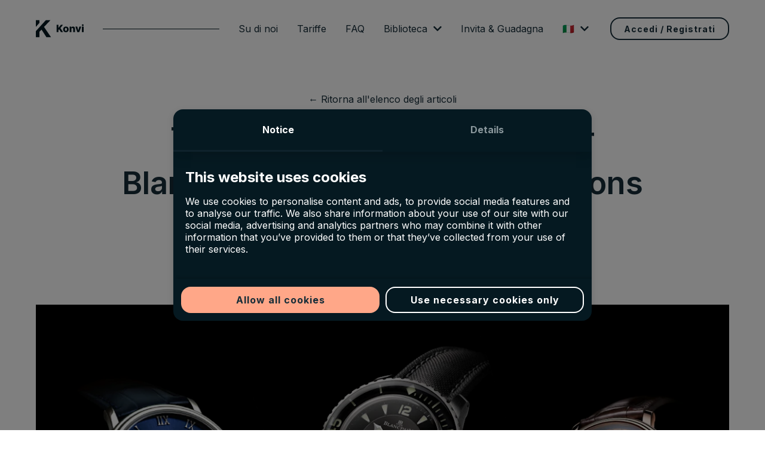

--- FILE ---
content_type: text/html; charset=utf-8
request_url: https://konvi.app/it/magazine/article/the-three-most-sought-after-blancpain-luxury-watch-collections/
body_size: 28441
content:
<!DOCTYPE html><html lang="it"><head><meta charSet="utf-8"/><meta name="viewport" content="width=device-width"/><script type="application/ld+json">{"@context":"https://schema.org","@type":"Organization","url":"https://konvi.app","logo":"https://konvi.imgix.net/landing/konvi-logo.png"}</script><link rel="dns-prefetch" href="//fonts.googleapis.com"/><link rel="preconnect" href="https://fonts.gstatic.com" crossorigin="true"/><script>
                WebFontConfig = {
                    google: {
                      families: ['Inter:300,400,500,600,700,800&display=swap']
                  }
                };
              
                (function(d) {
                    var wf = d.createElement('script'), s = d.scripts[0];
                    wf.src = 'https://ajax.googleapis.com/ajax/libs/webfont/1.6.26/webfont.js';
                    wf.async = true;
                    wf.defer = true;
                    s.parentNode.insertBefore(wf, s);
                })(document);
              </script><meta name="theme-color" content="#ffffff"/><link rel="shortcut icon" type="image/ico" href="/favicon.ico"/><title>The three most sought-after Blancpain luxury watch collections - Konvi</title><meta name="robots" content="index,follow"/><meta name="description" content="Blancpain, a Swiss luxury watchmaker established in 1735, is known for its hand-wound mechanical movements that are assembled and finished by hand."/><link rel="alternate" hrefLang="de" href="https://konvi.app/de/magazine/article/the-three-most-sought-after-blancpain-luxury-watch-collections/"/><link rel="alternate" hrefLang="fr" href="https://konvi.app/fr/magazine/article/the-three-most-sought-after-blancpain-luxury-watch-collections/"/><link rel="alternate" hrefLang="it" href="https://konvi.app/it/magazine/article/the-three-most-sought-after-blancpain-luxury-watch-collections/"/><link rel="alternate" hrefLang="de_CH" href="https://konvi.app/de_CH/magazine/article/the-three-most-sought-after-blancpain-luxury-watch-collections/"/><link rel="alternate" hrefLang="fr_CH" href="https://konvi.app/fr_CH/magazine/article/the-three-most-sought-after-blancpain-luxury-watch-collections/"/><link rel="alternate" hrefLang="it_CH" href="https://konvi.app/it_CH/magazine/article/the-three-most-sought-after-blancpain-luxury-watch-collections/"/><link rel="alternate" hrefLang="en_SG" href="https://konvi.app/en_SG/magazine/article/the-three-most-sought-after-blancpain-luxury-watch-collections/"/><link rel="alternate" hrefLang="en_HK" href="https://konvi.app/en_HK/magazine/article/the-three-most-sought-after-blancpain-luxury-watch-collections/"/><link rel="alternate" hrefLang="en_GB" href="https://konvi.app/en_GB/magazine/article/the-three-most-sought-after-blancpain-luxury-watch-collections/"/><link rel="alternate" hrefLang="en_OM" href="https://konvi.app/en_OM/magazine/article/the-three-most-sought-after-blancpain-luxury-watch-collections/"/><link rel="alternate" hrefLang="en_AE" href="https://konvi.app/en_AE/magazine/article/the-three-most-sought-after-blancpain-luxury-watch-collections/"/><link rel="alternate" hrefLang="en" href="https://konvi.app/magazine/article/the-three-most-sought-after-blancpain-luxury-watch-collections/"/><meta name="twitter:card" content="summary_large_image"/><meta name="twitter:site" content="@site"/><meta name="twitter:creator" content="@handle"/><meta property="fb:app_id" content="812343735957292"/><meta property="og:title" content="The three most sought-after Blancpain luxury watch collections - Konvi"/><meta property="og:description" content="Blancpain, a Swiss luxury watchmaker established in 1735, is known for its hand-wound mechanical movements that are assembled and finished by hand."/><meta property="og:url" content="https://konvi.app/it/magazine/article/the-three-most-sought-after-blancpain-luxury-watch-collections/"/><meta property="og:type" content="website"/><meta property="og:image" content="https://www.datocms-assets.com/33975/1664295742-frame-3927-1.png?auto=format&amp;crop=edges&amp;fit=crop&amp;h=630&amp;w=1200"/><meta property="og:image:width" content="1200"/><meta property="og:image:height" content="630"/><meta property="og:site_name" content="Konvi"/><link rel="canonical" href="https://konvi.app/it/magazine/article/the-three-most-sought-after-blancpain-luxury-watch-collections/"/><script type="application/ld+json">{"@context":"https://schema.org","@type":"Article","datePublished":"2022-09-29T13:39:52+01:00","description":"Blancpain, a Swiss luxury watchmaker established in 1735, is known for its hand-wound mechanical movements that are assembled and finished by hand.","mainEntityOfPage":{"@type":"WebPage","@id":"https://konvi.app/magazine/article/the-three-most-sought-after-blancpain-luxury-watch-collections/"},"headline":"The three most sought-after Blancpain luxury watch collections","image":["https://www.datocms-assets.com/33975/1664295742-frame-3927-1.png?auto=format&amp;crop=edges&amp;fit=crop&amp;h=630&amp;w=1200"],"dateModified":"2022-09-29T13:40:54+01:00","author":{"@type":"Person","name":"Sebastien Vacca"},"publisher":{"@type":"Organization","name":"Konvi Magazine","logo":{"@type":"ImageObject","url":"https://konvi.imgix.net/landing/konvi-logo.png"}}}</script><meta name="next-head-count" content="37"/><link rel="preload" href="https://konvi.app/_next/static/css/37848c3fc8d6e6e1.css" as="style"/><link rel="stylesheet" href="https://konvi.app/_next/static/css/37848c3fc8d6e6e1.css" data-n-g=""/><link rel="preload" href="https://konvi.app/_next/static/css/8e99a2c4a68ab6dd.css" as="style"/><link rel="stylesheet" href="https://konvi.app/_next/static/css/8e99a2c4a68ab6dd.css"/><noscript data-n-css=""></noscript><script defer="" nomodule="" src="https://konvi.app/_next/static/chunks/polyfills-0d1b80a048d4787e.js"></script><script defer="" src="https://konvi.app/_next/static/chunks/cb1608f2-f001fde588b21521.js"></script><script defer="" src="https://konvi.app/_next/static/chunks/7814-0b5424292a0f44c5.js"></script><script defer="" src="https://konvi.app/_next/static/chunks/4754.3751ae3723d042d4.js"></script><script defer="" src="https://konvi.app/_next/static/chunks/777cf710-3871ae0665ca6ef7.js"></script><script defer="" src="https://konvi.app/_next/static/chunks/8952-9c05c71b7f6c00e5.js"></script><script defer="" src="https://konvi.app/_next/static/chunks/4238-5d68ad9750487d07.js"></script><script defer="" src="https://konvi.app/_next/static/chunks/107.6dac1a5908f833f3.js"></script><script defer="" src="https://konvi.app/_next/static/chunks/8615.851778d29ab22c04.js"></script><script defer="" src="https://konvi.app/_next/static/chunks/4163.e8e2b3c80d48371b.js"></script><script defer="" src="https://konvi.app/_next/static/chunks/6405.ba3a90b8e779d85b.js"></script><script defer="" src="https://konvi.app/_next/static/chunks/1132.2980cb1565406bc6.js"></script><script defer="" src="https://konvi.app/_next/static/chunks/4009.97314768446a915f.js"></script><script src="https://konvi.app/_next/static/chunks/webpack-7ce6055e0d856e37.js" defer=""></script><script src="https://konvi.app/_next/static/chunks/framework-93b89dc25365d5c7.js" defer=""></script><script src="https://konvi.app/_next/static/chunks/main-6f082c7d335b65b0.js" defer=""></script><script src="https://konvi.app/_next/static/chunks/pages/_app-6304846a62f51756.js" defer=""></script><script src="https://konvi.app/_next/static/chunks/75fc9c18-252b690273017126.js" defer=""></script><script src="https://konvi.app/_next/static/chunks/1693-eac3f831041425ba.js" defer=""></script><script src="https://konvi.app/_next/static/chunks/1876-2252c555c8f61346.js" defer=""></script><script src="https://konvi.app/_next/static/chunks/6921-c368c5863b8fe19a.js" defer=""></script><script src="https://konvi.app/_next/static/chunks/pages/magazine/article/%5Bslug%5D-81d29d3d77681c96.js" defer=""></script><script src="https://konvi.app/_next/static/PXy2LoOXt2beMULrnrfSQ/_buildManifest.js" defer=""></script><script src="https://konvi.app/_next/static/PXy2LoOXt2beMULrnrfSQ/_ssgManifest.js" defer=""></script><style data-styled="" data-styled-version="5.2.0">.iuZZrL{width:100%;height:1px;background-color:#62727b;margin-top:30px;margin-bottom:30px;}/*!sc*/
data-styled.g1[id="sc-1d90bffe-0"]{content:"iuZZrL,"}/*!sc*/
.ggltEO{font-size:36px;line-height:44px;font-weight:800;color:#162D38;margin:0;}/*!sc*/
@media (min-width:64.0625em){.ggltEO{font-size:62px;line-height:74px;}}/*!sc*/
data-styled.g2[id="sc-a990713f-0"]{content:"ggltEO,"}/*!sc*/
.lbMXZO{font-size:24px;line-height:34px;font-weight:800;color:#162D38;margin:24px 0;}/*!sc*/
@media (min-width:64.0625em){.lbMXZO{font-size:36px;line-height:58px;margin-bottom:27px;}}/*!sc*/
data-styled.g4[id="sc-a990713f-2"]{content:"lbMXZO,"}/*!sc*/
.jYPHKb{-webkit-transition:opacity 0.3s;transition:opacity 0.3s;background-color:#00000080;position:fixed;top:0;left:0;width:100%;height:100%;z-index:9500;display:-webkit-box;display:-webkit-flex;display:-ms-flexbox;display:flex;-webkit-box-pack:center;-webkit-justify-content:center;-ms-flex-pack:center;justify-content:center;-webkit-align-items:flex-start;-webkit-box-align:flex-start;-ms-flex-align:flex-start;align-items:flex-start;color:#ffffff;opacity:0;pointer-events:none;}/*!sc*/
data-styled.g7[id="sc-890bf8f-0"]{content:"jYPHKb,"}/*!sc*/
.dPeGgG{min-height:100%;display:-webkit-box;display:-webkit-flex;display:-ms-flexbox;display:flex;-webkit-align-items:center;-webkit-box-align:center;-ms-flex-align:center;align-items:center;}/*!sc*/
data-styled.g8[id="sc-890bf8f-1"]{content:"dPeGgG,"}/*!sc*/
.iFoCQZ{box-shadow:rgba(0,0,0,0.15) 0px 4px 12px 0px;border-radius:16px;overflow:hidden;background-color:#051921;width:700px;max-width:90vw;height:auto;max-height:80vh;margin:20px;display:-webkit-box;display:-webkit-flex;display:-ms-flexbox;display:flex;-webkit-flex-direction:column;-ms-flex-direction:column;flex-direction:column;}/*!sc*/
.iFoCQZ a{color:#ffffff;-webkit-text-decoration:none;text-decoration:none;font-weight:600;-webkit-transition:color 0.3s;transition:color 0.3s;}/*!sc*/
.iFoCQZ a:hover{color:#FFA788;}/*!sc*/
data-styled.g9[id="sc-890bf8f-2"]{content:"iFoCQZ,"}/*!sc*/
.jBWvw{-webkit-flex:1;-ms-flex:1;flex:1;-webkit-flex-direction:column;-ms-flex-direction:column;flex-direction:column;display:-webkit-box;display:-webkit-flex;display:-ms-flexbox;display:flex;min-height:200px;}/*!sc*/
data-styled.g10[id="sc-890bf8f-3"]{content:"jBWvw,"}/*!sc*/
.hVAWBE{-webkit-transition:hidden 0.4s,opacity 0.4s;transition:hidden 0.4s,opacity 0.4s;opacity:1;position:relative;visibility:visible;z-index:0;overflow-y:scroll;padding:12px 20px;padding-bottom:0;}/*!sc*/
@media (min-width:46.0625em){.hVAWBE{overflow-y:hidden;}}/*!sc*/
data-styled.g11[id="sc-890bf8f-4"]{content:"hVAWBE,"}/*!sc*/
.dIUZZo{-webkit-transition:hidden 0.4s,opacity 0.4s;transition:hidden 0.4s,opacity 0.4s;opacity:0;max-height:0px;overflow-y:scroll;padding:12px 20px;}/*!sc*/
.dIUZZo h1{font-size:24px;}/*!sc*/
.dIUZZo h2{font-size:20px;}/*!sc*/
.dIUZZo h3{font-size:18px;}/*!sc*/
.dIUZZo h4{font-size:16px;}/*!sc*/
.dIUZZo table{border-collapse:collapse;table-layout:fixed;width:100%;}/*!sc*/
.dIUZZo table th,.dIUZZo table td{border:1px solid #ffffff;word-break:break-word;padding:6px;}/*!sc*/
data-styled.g12[id="sc-890bf8f-5"]{content:"dIUZZo,"}/*!sc*/
.bhUZgx{box-shadow:6px -2px 17px rgba(0,0,0,0.1),1px 11px 18px rgba(0,0,0,0.1);width:100%;display:-webkit-box;display:-webkit-flex;display:-ms-flexbox;display:flex;-webkit-flex-shrink:0;-ms-flex-negative:0;flex-shrink:0;-webkit-flex-direction:row;-ms-flex-direction:row;flex-direction:row;}/*!sc*/
data-styled.g13[id="sc-890bf8f-6"]{content:"bhUZgx,"}/*!sc*/
.cWYwIr{-webkit-flex:1;-ms-flex:1;flex:1;text-align:center;-webkit-transition:color 0.3s,border-bottom 0.3s;transition:color 0.3s,border-bottom 0.3s;padding:24px;cursor:pointer;font-weight:bold;-webkit-user-select:none;-moz-user-select:none;-ms-user-select:none;user-select:none;color:#ffffff;border-bottom:3px solid #0F222C;}/*!sc*/
.eVMLbQ{-webkit-flex:1;-ms-flex:1;flex:1;text-align:center;-webkit-transition:color 0.3s,border-bottom 0.3s;transition:color 0.3s,border-bottom 0.3s;padding:24px;cursor:pointer;font-weight:bold;-webkit-user-select:none;-moz-user-select:none;-ms-user-select:none;user-select:none;color:#89969B;border-bottom:3px solid transparent;}/*!sc*/
data-styled.g14[id="sc-890bf8f-7"]{content:"cWYwIr,eVMLbQ,"}/*!sc*/
.fYIPLD{font-size:24px;}/*!sc*/
data-styled.g15[id="sc-890bf8f-8"]{content:"fYIPLD,"}/*!sc*/
.duNJxy{box-shadow:6px -4px 3px rgba(0,0,0,0.1);display:-webkit-box;display:-webkit-flex;display:-ms-flexbox;display:flex;-webkit-flex-wrap:wrap;-ms-flex-wrap:wrap;flex-wrap:wrap;-webkit-flex-shrink:0;-ms-flex-negative:0;flex-shrink:0;-webkit-box-flex:0;-webkit-flex-grow:0;-ms-flex-positive:0;flex-grow:0;padding:8px;-webkit-flex-direction:column;-ms-flex-direction:column;flex-direction:column;}/*!sc*/
@media (min-width:64.0625em){.duNJxy{-webkit-flex-direction:row;-ms-flex-direction:row;flex-direction:row;}}/*!sc*/
data-styled.g17[id="sc-890bf8f-10"]{content:"duNJxy,"}/*!sc*/
.bQjPIi{-webkit-box-flex:0;-webkit-flex-grow:0;-ms-flex-positive:0;flex-grow:0;margin:5px;}/*!sc*/
@media (min-width:64.0625em){.bQjPIi{-webkit-flex:1;-ms-flex:1;flex:1;}}/*!sc*/
data-styled.g18[id="sc-890bf8f-11"]{content:"bQjPIi,"}/*!sc*/
@font-face{font-family:NotoColorEmojiLimited;unicode-range:U+1F1E6-1F1FF;src:url(https://raw.githack.com/googlefonts/noto-emoji/main/fonts/NotoColorEmoji.ttf);}/*!sc*/
html{-webkit-scroll-behavior:smooth;-moz-scroll-behavior:smooth;-ms-scroll-behavior:smooth;scroll-behavior:smooth;-webkit-tap-highlight-color:transparent;}/*!sc*/
html .fb_dialog,html .fb_reset{position:fixed !important;z-index:9000 !important;}/*!sc*/
html body{font-family:Inter;font-weight:400;color:#162D38;position:relative;margin:0;}/*!sc*/
html body #__next-prerender-indicator{display:none;}/*!sc*/
html body svg:not(:root).svg-inline--fa{overflow:visible;}/*!sc*/
html body .svg-inline--fa{display:inline-block;font-size:inherit;height:1em;overflow:visible;vertical-align:-0.125em;}/*!sc*/
html body .svg-inline--fa.fa-lg{vertical-align:-0.225em;}/*!sc*/
html body .svg-inline--fa.fa-w-1{width:0.0625em;}/*!sc*/
html body .svg-inline--fa.fa-w-2{width:0.125em;}/*!sc*/
html body .svg-inline--fa.fa-w-3{width:0.1875em;}/*!sc*/
html body .svg-inline--fa.fa-w-4{width:0.25em;}/*!sc*/
html body .svg-inline--fa.fa-w-5{width:0.3125em;}/*!sc*/
html body .svg-inline--fa.fa-w-6{width:0.375em;}/*!sc*/
html body .svg-inline--fa.fa-w-7{width:0.4375em;}/*!sc*/
html body .svg-inline--fa.fa-w-8{width:0.5em;}/*!sc*/
html body .svg-inline--fa.fa-w-9{width:0.5625em;}/*!sc*/
html body .svg-inline--fa.fa-w-10{width:0.625em;}/*!sc*/
html body .svg-inline--fa.fa-w-11{width:0.6875em;}/*!sc*/
html body .svg-inline--fa.fa-w-12{width:0.75em;}/*!sc*/
html body .svg-inline--fa.fa-w-13{width:0.8125em;}/*!sc*/
html body .svg-inline--fa.fa-w-14{width:0.875em;}/*!sc*/
html body .svg-inline--fa.fa-w-15{width:0.9375em;}/*!sc*/
html body .svg-inline--fa.fa-w-16{width:1em;}/*!sc*/
html body .svg-inline--fa.fa-w-17{width:1.0625em;}/*!sc*/
html body .svg-inline--fa.fa-w-18{width:1.125em;}/*!sc*/
html body .svg-inline--fa.fa-w-19{width:1.1875em;}/*!sc*/
html body .svg-inline--fa.fa-w-20{width:1.25em;}/*!sc*/
html body .svg-inline--fa.fa-pull-left{margin-right:0.3em;width:auto;}/*!sc*/
html body .svg-inline--fa.fa-pull-right{margin-left:0.3em;width:auto;}/*!sc*/
html body .svg-inline--fa.fa-border{height:1.5em;}/*!sc*/
html body .svg-inline--fa.fa-li{width:2em;}/*!sc*/
html body .svg-inline--fa.fa-fw{width:1.25em;}/*!sc*/
html body .fa-layers svg.svg-inline--fa{bottom:0;left:0;margin:auto;position:absolute;right:0;top:0;}/*!sc*/
html body .fa-layers{display:inline-block;height:1em;position:relative;text-align:center;vertical-align:-0.125em;width:1em;}/*!sc*/
html body .fa-layers svg.svg-inline--fa{-webkit-transform-origin:center center;-webkit-transform-origin:center center;-ms-transform-origin:center center;transform-origin:center center;}/*!sc*/
html body .fa-layers-counter,html body .fa-layers-text{display:inline-block;position:absolute;text-align:center;}/*!sc*/
html body .fa-layers-text{left:50%;top:50%;-webkit-transform:translate(-50%,-50%);-webkit-transform:translate(-50%,-50%);-ms-transform:translate(-50%,-50%);transform:translate(-50%,-50%);-webkit-transform-origin:center center;-webkit-transform-origin:center center;-ms-transform-origin:center center;transform-origin:center center;}/*!sc*/
html body .fa-layers-counter{background-color:#ff253a;border-radius:1em;-webkit-box-sizing:border-box;box-sizing:border-box;color:#fff;height:1.5em;line-height:1;max-width:5em;min-width:1.5em;overflow:hidden;padding:0.25em;right:0;text-overflow:ellipsis;top:0;-webkit-transform:scale(0.25);-webkit-transform:scale(0.25);-ms-transform:scale(0.25);transform:scale(0.25);-webkit-transform-origin:top right;-webkit-transform-origin:top right;-ms-transform-origin:top right;transform-origin:top right;}/*!sc*/
html body .fa-layers-bottom-right{bottom:0;right:0;top:auto;-webkit-transform:scale(0.25);-webkit-transform:scale(0.25);-ms-transform:scale(0.25);transform:scale(0.25);-webkit-transform-origin:bottom right;-webkit-transform-origin:bottom right;-ms-transform-origin:bottom right;transform-origin:bottom right;}/*!sc*/
html body .fa-layers-bottom-left{bottom:0;left:0;right:auto;top:auto;-webkit-transform:scale(0.25);-webkit-transform:scale(0.25);-ms-transform:scale(0.25);transform:scale(0.25);-webkit-transform-origin:bottom left;-webkit-transform-origin:bottom left;-ms-transform-origin:bottom left;transform-origin:bottom left;}/*!sc*/
html body .fa-layers-top-right{right:0;top:0;-webkit-transform:scale(0.25);-webkit-transform:scale(0.25);-ms-transform:scale(0.25);transform:scale(0.25);-webkit-transform-origin:top right;-webkit-transform-origin:top right;-ms-transform-origin:top right;transform-origin:top right;}/*!sc*/
html body .fa-layers-top-left{left:0;right:auto;top:0;-webkit-transform:scale(0.25);-webkit-transform:scale(0.25);-ms-transform:scale(0.25);transform:scale(0.25);-webkit-transform-origin:top left;-webkit-transform-origin:top left;-ms-transform-origin:top left;transform-origin:top left;}/*!sc*/
html body .fa-lg{font-size:1.3333333333em;line-height:0.75em;vertical-align:-0.0667em;}/*!sc*/
html body .fa-xs{font-size:0.75em;}/*!sc*/
html body .fa-sm{font-size:0.875em;}/*!sc*/
html body .fa-1x{font-size:1em;}/*!sc*/
html body .fa-2x{font-size:2em;}/*!sc*/
html body .fa-3x{font-size:3em;}/*!sc*/
html body .fa-4x{font-size:4em;}/*!sc*/
html body .fa-5x{font-size:5em;}/*!sc*/
html body .fa-6x{font-size:6em;}/*!sc*/
html body .fa-7x{font-size:7em;}/*!sc*/
html body .fa-8x{font-size:8em;}/*!sc*/
html body .fa-9x{font-size:9em;}/*!sc*/
html body .fa-10x{font-size:10em;}/*!sc*/
html body .fa-fw{text-align:center;width:1.25em;}/*!sc*/
html body .fa-ul{list-style-type:none;margin-left:2.5em;padding-left:0;}/*!sc*/
html body .fa-ul > li{position:relative;}/*!sc*/
html body .fa-li{left:-2em;position:absolute;text-align:center;width:2em;line-height:inherit;}/*!sc*/
html body .fa-border{border:solid 0.08em #eee;border-radius:0.1em;padding:0.2em 0.25em 0.15em;}/*!sc*/
html body .fa-pull-left{float:left;}/*!sc*/
html body .fa-pull-right{float:right;}/*!sc*/
html body .fa.fa-pull-left,html body .fas.fa-pull-left,html body .far.fa-pull-left,html body .fal.fa-pull-left,html body .fab.fa-pull-left{margin-right:0.3em;}/*!sc*/
html body .fa.fa-pull-right,html body .fas.fa-pull-right,html body .far.fa-pull-right,html body .fal.fa-pull-right,html body .fab.fa-pull-right{margin-left:0.3em;}/*!sc*/
html body .fa-spin{-webkit-animation:fa-spin 2s infinite linear;-webkit-animation:fa-spin 2s infinite linear;animation:fa-spin 2s infinite linear;}/*!sc*/
html body .fa-pulse{-webkit-animation:fa-spin 1s infinite steps(8);-webkit-animation:fa-spin 1s infinite steps(8);animation:fa-spin 1s infinite steps(8);}/*!sc*/
@-webkit-keyframes fa-spin{html body 0%{-webkit-transform:rotate(0deg);-webkit-transform:rotate(0deg);-ms-transform:rotate(0deg);transform:rotate(0deg);}html body 100%{-webkit-transform:rotate(360deg);-webkit-transform:rotate(360deg);-ms-transform:rotate(360deg);transform:rotate(360deg);}}/*!sc*/
@-webkit-keyframes fa-spin{0%{-webkit-transform:rotate(0deg);-webkit-transform:rotate(0deg);-ms-transform:rotate(0deg);transform:rotate(0deg);}100%{-webkit-transform:rotate(360deg);-webkit-transform:rotate(360deg);-ms-transform:rotate(360deg);transform:rotate(360deg);}}/*!sc*/
@keyframes fa-spin{0%{-webkit-transform:rotate(0deg);-webkit-transform:rotate(0deg);-ms-transform:rotate(0deg);transform:rotate(0deg);}100%{-webkit-transform:rotate(360deg);-webkit-transform:rotate(360deg);-ms-transform:rotate(360deg);transform:rotate(360deg);}}/*!sc*/
html body .fa-rotate-90{-ms-filter:"progid:DXImageTransform.Microsoft.BasicImage(rotation=1)";-webkit-transform:rotate(90deg);-webkit-transform:rotate(90deg);-ms-transform:rotate(90deg);transform:rotate(90deg);}/*!sc*/
html body .fa-rotate-180{-ms-filter:"progid:DXImageTransform.Microsoft.BasicImage(rotation=2)";-webkit-transform:rotate(180deg);-webkit-transform:rotate(180deg);-ms-transform:rotate(180deg);transform:rotate(180deg);}/*!sc*/
html body .fa-rotate-270{-ms-filter:"progid:DXImageTransform.Microsoft.BasicImage(rotation=3)";-webkit-transform:rotate(270deg);-webkit-transform:rotate(270deg);-ms-transform:rotate(270deg);transform:rotate(270deg);}/*!sc*/
html body .fa-flip-horizontal{-ms-filter:"progid:DXImageTransform.Microsoft.BasicImage(rotation=0, mirror=1)";-webkit-transform:scale(-1,1);-webkit-transform:scale(-1,1);-ms-transform:scale(-1,1);transform:scale(-1,1);}/*!sc*/
html body .fa-flip-vertical{-ms-filter:"progid:DXImageTransform.Microsoft.BasicImage(rotation=2, mirror=1)";-webkit-transform:scale(1,-1);-webkit-transform:scale(1,-1);-ms-transform:scale(1,-1);transform:scale(1,-1);}/*!sc*/
html body .fa-flip-both,html body .fa-flip-horizontal.fa-flip-vertical{-ms-filter:"progid:DXImageTransform.Microsoft.BasicImage(rotation=2, mirror=1)";-webkit-transform:scale(-1,-1);-webkit-transform:scale(-1,-1);-ms-transform:scale(-1,-1);transform:scale(-1,-1);}/*!sc*/
html body:root .fa-rotate-90,html body:root .fa-rotate-180,html body:root .fa-rotate-270,html body:root .fa-flip-horizontal,html body:root .fa-flip-vertical,html body:root .fa-flip-both{-webkit-filter:none;-webkit-filter:none;filter:none;}/*!sc*/
html body .fa-stack{display:inline-block;height:2em;position:relative;width:2.5em;}/*!sc*/
html body .fa-stack-1x,html body .fa-stack-2x{bottom:0;left:0;margin:auto;position:absolute;right:0;top:0;}/*!sc*/
html body .svg-inline--fa.fa-stack-1x{height:1em;width:1.25em;}/*!sc*/
html body .svg-inline--fa.fa-stack-2x{height:2em;width:2.5em;}/*!sc*/
html body .fa-inverse{color:#fff;}/*!sc*/
html body .sr-only{border:0;-webkit-clip:rect(0,0,0,0);clip:rect(0,0,0,0);height:1px;margin:-1px;overflow:hidden;padding:0;position:absolute;width:1px;}/*!sc*/
html body .sr-only-focusable:active,html body .sr-only-focusable:focus{-webkit-clip:auto;clip:auto;height:auto;margin:0;overflow:visible;position:static;width:auto;}/*!sc*/
html body .svg-inline--fa .fa-primary{fill:var(--fa-primary-color,currentColor);opacity:1;opacity:var(--fa-primary-opacity,1);}/*!sc*/
html body .svg-inline--fa .fa-secondary{fill:var(--fa-secondary-color,currentColor);opacity:0.4;opacity:var(--fa-secondary-opacity,0.4);}/*!sc*/
html body .svg-inline--fa.fa-swap-opacity .fa-primary{opacity:0.4;opacity:var(--fa-secondary-opacity,0.4);}/*!sc*/
html body .svg-inline--fa.fa-swap-opacity .fa-secondary{opacity:1;opacity:var(--fa-primary-opacity,1);}/*!sc*/
html body .svg-inline--fa mask .fa-primary,html body .svg-inline--fa mask .fa-secondary{fill:black;}/*!sc*/
html body .fad.fa-inverse{color:#fff;}/*!sc*/
html body #nprogress .bar{background:#FFA788;height:3px;}/*!sc*/
html body #nprogress .peg{box-shadow: 0 0 10px #FFA788, 0 0 5px #FFA788;}/*!sc*/
html body .horizontalSlider{touch-action:pan-y;}/*!sc*/
html body .carousel__dot-group{width:100%;display:-webkit-box;display:-webkit-flex;display:-ms-flexbox;display:flex;-webkit-flex-direction:row;-ms-flex-direction:row;flex-direction:row;-webkit-box-pack:center;-webkit-justify-content:center;-ms-flex-pack:center;justify-content:center;}/*!sc*/
html body .carousel__dot-group .carousel__dot{height:18px;width:18px;border-width:0;border-radius:9px;margin-right:7px;margin-left:7px;margin-top:20px;background-color:rgba(239,239,239,0.3);}/*!sc*/
html body .carousel__dot-group .carousel__dot.carousel__dot--selected{background-color:#fff;}/*!sc*/
data-styled.g20[id="sc-global-eocLVJ1"]{content:"sc-global-eocLVJ1,"}/*!sc*/
.eTGLOG{top:-1px;position:-webkit-sticky;position:sticky;width:100%;background-color:#ffffff;z-index:100;border-bottom-style:solid;border-bottom-width:0px;border-bottom-color:#051921;}/*!sc*/
data-styled.g21[id="sc-71e1de5e-0"]{content:"eTGLOG,"}/*!sc*/
.gHALzG{display:-webkit-box;display:-webkit-flex;display:-ms-flexbox;display:flex;-webkit-align-items:center;-webkit-box-align:center;-ms-flex-align:center;align-items:center;-webkit-flex-direction:row;-ms-flex-direction:row;flex-direction:row;background-color:#ffffff;-webkit-flex:1;-ms-flex:1;flex:1;padding-top:26px;padding-bottom:26px;-webkit-transition:all 0.3s;transition:all 0.3s;}/*!sc*/
data-styled.g22[id="sc-71e1de5e-1"]{content:"gHALzG,"}/*!sc*/
.jqnnJP{display:none;}/*!sc*/
@media (min-width:64.0625em){.jqnnJP{display:-webkit-box;display:-webkit-flex;display:-ms-flexbox;display:flex;-webkit-align-items:center;-webkit-box-align:center;-ms-flex-align:center;align-items:center;}}/*!sc*/
data-styled.g23[id="sc-71e1de5e-2"]{content:"jqnnJP,"}/*!sc*/
.eyuogb{font-size:18px;font-weight:500;margin:12px 0 12px 0;}/*!sc*/
.eyuogb.eyuogb{color:#162D38;}/*!sc*/
.eyuogb:hover{color:#FFA788;}/*!sc*/
@media (min-width:64.0625em){.eyuogb{font-size:16px;font-weight:400;margin: 0  16px 0 16px;display:-webkit-box;display:-webkit-flex;display:-ms-flexbox;display:flex;-webkit-align-items:center;-webkit-box-align:center;-ms-flex-align:center;align-items:center;}}/*!sc*/
data-styled.g24[id="sc-71e1de5e-3"]{content:"eyuogb,"}/*!sc*/
.dwPOjb{-webkit-flex:0;-ms-flex:0;flex:0;display:-webkit-box;display:-webkit-flex;display:-ms-flexbox;display:flex;-webkit-align-items:center;-webkit-box-align:center;-ms-flex-align:center;align-items:center;white-space:nowrap;margin-right:16px;font-size:24px;font-weight:600;}/*!sc*/
data-styled.g25[id="sc-71e1de5e-4"]{content:"dwPOjb,"}/*!sc*/
.iHXaWB{margin-top:0;}/*!sc*/
@media (min-width:64.0625em){.iHXaWB{margin-left:20px;}}/*!sc*/
data-styled.g26[id="sc-71e1de5e-5"]{content:"iHXaWB,"}/*!sc*/
.ldlACh{display:-webkit-box;display:-webkit-flex;display:-ms-flexbox;display:flex;-webkit-flex-direction:column;-ms-flex-direction:column;flex-direction:column;-webkit-box-pack:justify;-webkit-justify-content:space-between;-ms-flex-pack:justify;justify-content:space-between;-webkit-align-items:space-between;-webkit-box-align:space-between;-ms-flex-align:space-between;align-items:space-between;text-align:left;margin-top:-34px;padding-top:20%;padding-bottom:5%;box-sizing:border-box;height:100%;-webkit-tap-highlight-color:transparent;-webkit-user-select:none;-moz-user-select:none;-ms-user-select:none;user-select:none;outline-style:none;position:relative;}/*!sc*/
data-styled.g27[id="sc-71e1de5e-6"]{content:"ldlACh,"}/*!sc*/
.dQXFkE{display:-webkit-box;display:-webkit-flex;display:-ms-flexbox;display:flex;-webkit-flex-direction:column;-ms-flex-direction:column;flex-direction:column;}/*!sc*/
data-styled.g28[id="sc-71e1de5e-7"]{content:"dQXFkE,"}/*!sc*/
.gCmHQj{display:-webkit-box;display:-webkit-flex;display:-ms-flexbox;display:flex;-webkit-flex-direction:column;-ms-flex-direction:column;flex-direction:column;}/*!sc*/
@media (min-width:64.0625em){.gCmHQj{-webkit-flex-direction:row;-ms-flex-direction:row;flex-direction:row;}}/*!sc*/
data-styled.g29[id="sc-71e1de5e-8"]{content:"gCmHQj,"}/*!sc*/
.iLLVHL{-webkit-flex:1;-ms-flex:1;flex:1;height:0;background-color:#051921;margin-left:16px;margin-right:16px;}/*!sc*/
@media (min-width:64.0625em){.iLLVHL{height:1px;}}/*!sc*/
data-styled.g30[id="sc-71e1de5e-9"]{content:"iLLVHL,"}/*!sc*/
.etsmxF{display:-webkit-box;display:-webkit-flex;display:-ms-flexbox;display:flex;-webkit-flex-direction:row;-ms-flex-direction:row;flex-direction:row;}/*!sc*/
.etsmxF .bm-burger-button{width:24px;height:20px;position:absolute;-webkit-transition:all 0.3s;transition:all 0.3s;top:32px;right:30px;-webkit-tap-highlight-color:transparent;}/*!sc*/
.etsmxF .bm-burger-bars{background:#162D38;max-height:2px;}/*!sc*/
.etsmxF .bm-burger-bars-hover{background:#162D38;}/*!sc*/
.etsmxF .bm-cross-button{-webkit-tap-highlight-color:transparent;margin-right:10px;margin-top:6px;}/*!sc*/
.etsmxF .bm-cross{background:#162D38;height:22px !important;-webkit-tap-highlight-color:transparent;}/*!sc*/
.etsmxF .bm-menu-wrap{top:0;position:fixed;height:100%;overflow-y:hidden;}/*!sc*/
.etsmxF .bm-menu{background:#ffffff;padding:2.5em 1.5em 0;font-size:1.15em;height:100%;overflow-y:hidden !important;}/*!sc*/
.etsmxF .bm-item-list{color:#162D38;padding:0.8em;}/*!sc*/
.etsmxF .bm-item{display:inline-block;height:100%;-webkit-tap-highlight-color:transparent;-webkit-user-select:none;-moz-user-select:none;-ms-user-select:none;user-select:none;outline-style:none;}/*!sc*/
.etsmxF .bm-overlay{position:fixed;top:0;left:0;width:100vw;height:100vh;background:rgba(0,0,0,0.3);}/*!sc*/
@media (min-width:64.0625em){.etsmxF{display:none;}}/*!sc*/
data-styled.g32[id="sc-71e1de5e-11"]{content:"etsmxF,"}/*!sc*/
.lbgvgf{height:30px;width:70px;}/*!sc*/
@media (min-width:64.0625em){.lbgvgf{width:80px;}}/*!sc*/
data-styled.g33[id="sc-71e1de5e-12"]{content:"lbgvgf,"}/*!sc*/
.kUrDnp{font-family:'NotoColorEmojiLimited',-apple-system,BlinkMacSystemFont, 'Segoe UI',Roboto,Helvetica,Arial,sans-serif,'Apple Color Emoji', 'Segoe UI Emoji','Segoe UI Symbol';}/*!sc*/
data-styled.g34[id="sc-71e1de5e-13"]{content:"kUrDnp,"}/*!sc*/
.gaRwyt{background-color:#051921;position:relative;z-index:0;padding:12px 0 12px 0;}/*!sc*/
data-styled.g35[id="sc-2908aa20-0"]{content:"gaRwyt,"}/*!sc*/
.lUEOF{display:-webkit-box;display:-webkit-flex;display:-ms-flexbox;display:flex;-webkit-flex-direction:column;-ms-flex-direction:column;flex-direction:column;-webkit-align-items:flex-start;-webkit-box-align:flex-start;-ms-flex-align:flex-start;align-items:flex-start;padding:20px 0 20px 0;}/*!sc*/
@media (min-width:46.0625em){.lUEOF{padding:20px 20px 20px 20px;}}/*!sc*/
@media (min-width:64.0625em){.lUEOF{padding:20px 10px 20px 10px;min-width:auto;}}/*!sc*/
data-styled.g36[id="sc-2908aa20-1"]{content:"lUEOF,"}/*!sc*/
.jgdWim{font-size:14px;line-height:36px;font-weight:400;}/*!sc*/
@media (min-width:64.0625em){.jgdWim{-webkit-align-self:flex-start;-ms-flex-item-align:start;align-self:flex-start;-webkit-flex-wrap:nowrap;-ms-flex-wrap:nowrap;flex-wrap:nowrap;}}/*!sc*/
data-styled.g37[id="sc-2908aa20-2"]{content:"jgdWim,"}/*!sc*/
.hlEYtT{color:#ffffff;font-size:16px;line-height:28px;padding:0;margin:0;font-weight:600;}/*!sc*/
@media (min-width:64.0625em){.hlEYtT{line-height:36px;-webkit-align-self:flex-start;-ms-flex-item-align:start;align-self:flex-start;}}/*!sc*/
data-styled.g38[id="sc-2908aa20-3"]{content:"hlEYtT,"}/*!sc*/
.gTBBSq{color:#ffffff;font-size:12px;line-height:20px;padding:0;margin-bottom:20px;font-weight:500;}/*!sc*/
@media (min-width:64.0625em){.gTBBSq{line-height:20px;-webkit-align-self:flex-start;-ms-flex-item-align:start;align-self:flex-start;}}/*!sc*/
data-styled.g39[id="sc-2908aa20-4"]{content:"gTBBSq,"}/*!sc*/
.iiitTc{margin-top:20px;margin-bottom:20px;display:-webkit-box;display:-webkit-flex;display:-ms-flexbox;display:flex;-webkit-flex-direction:column;-ms-flex-direction:column;flex-direction:column;}/*!sc*/
data-styled.g40[id="sc-2908aa20-5"]{content:"iiitTc,"}/*!sc*/
.jkBxDb{margin-left:8px;}/*!sc*/
data-styled.g41[id="sc-2908aa20-6"]{content:"jkBxDb,"}/*!sc*/
.jvMBOw{display:-webkit-box;display:-webkit-flex;display:-ms-flexbox;display:flex;-webkit-flex-direction:column;-ms-flex-direction:column;flex-direction:column;padding:20px 0;max-width:440px;}/*!sc*/
@media (min-width:46.0625em){.jvMBOw{padding:20px 0px 20px 0px;}}/*!sc*/
data-styled.g42[id="sc-2908aa20-7"]{content:"jvMBOw,"}/*!sc*/
.cPqGbn{display:-webkit-box;display:-webkit-flex;display:-ms-flexbox;display:flex;-webkit-flex-direction:column;-ms-flex-direction:column;flex-direction:column;width:100%;-webkit-flex-wrap:nowrap;-ms-flex-wrap:nowrap;flex-wrap:nowrap;}/*!sc*/
@media (min-width:46.0625em){.cPqGbn{-webkit-flex-direction:row;-ms-flex-direction:row;flex-direction:row;-webkit-box-pack:start;-webkit-justify-content:flex-start;-ms-flex-pack:start;justify-content:flex-start;-webkit-flex-wrap:wrap;-ms-flex-wrap:wrap;flex-wrap:wrap;}}/*!sc*/
@media (min-width:64.0625em){.cPqGbn{-webkit-flex-direction:row;-ms-flex-direction:row;flex-direction:row;-webkit-flex-wrap:nowrap;-ms-flex-wrap:nowrap;flex-wrap:nowrap;-webkit-box-pack:justify;-webkit-justify-content:space-between;-ms-flex-pack:justify;justify-content:space-between;}}/*!sc*/
data-styled.g43[id="sc-2908aa20-8"]{content:"cPqGbn,"}/*!sc*/
.igeyNU{height:70px;width:70px;margin-right:30px;padding-top:10px;}/*!sc*/
@media (min-width:64.0625em){.igeyNU{margin-top:24px;margin-right:0px;height:80px;width:80px;}}/*!sc*/
data-styled.g44[id="sc-2908aa20-9"]{content:"igeyNU,"}/*!sc*/
.kmjtvJ{-webkit-flex:0;-ms-flex:0;flex:0;display:-webkit-box;display:-webkit-flex;display:-ms-flexbox;display:flex;-webkit-flex-direction:column;-ms-flex-direction:column;flex-direction:column;min-width:50%;margin-bottom:20px;}/*!sc*/
.kmjtvJ:last-of-type{margin-bottom:0;}/*!sc*/
@media (min-width:64.0625em){.kmjtvJ{margin-right:20px;}.kmjtvJ:last-of-type{margin-right:0;}}/*!sc*/
data-styled.g45[id="sc-2908aa20-10"]{content:"kmjtvJ,"}/*!sc*/
.fEXXkJ{display:-webkit-box;display:-webkit-flex;display:-ms-flexbox;display:flex;-webkit-flex-direction:column;-ms-flex-direction:column;flex-direction:column;}/*!sc*/
@media (min-width:64.0625em){.fEXXkJ{-webkit-flex-direction:row;-ms-flex-direction:row;flex-direction:row;}}/*!sc*/
data-styled.g46[id="sc-2908aa20-11"]{content:"fEXXkJ,"}/*!sc*/
.cElbxK{font-size:14px;line-height:28px;color:#ffffff;}/*!sc*/
data-styled.g47[id="sc-2908aa20-12"]{content:"cElbxK,"}/*!sc*/
.gppGNv{font-size:12px;line-height:20px;color:#ffffff40;margin-bottom:8px;}/*!sc*/
.gppGNv:last-of-type{margin-bottom:26px;}/*!sc*/
data-styled.g48[id="sc-2908aa20-13"]{content:"gppGNv,"}/*!sc*/
.iQXyrY{display:-webkit-box;display:-webkit-flex;display:-ms-flexbox;display:flex;-webkit-box-pack:center;-webkit-justify-content:center;-ms-flex-pack:center;justify-content:center;-webkit-align-items:center;-webkit-box-align:center;-ms-flex-align:center;align-items:center;margin:16px 0;}/*!sc*/
data-styled.g49[id="sc-2908aa20-14"]{content:"iQXyrY,"}/*!sc*/
.ihRteE{max-height:30px;max-width:30px;padding-right:10px;}/*!sc*/
@media (min-width:64.0625em){.ihRteE{max-height:36px;max-width:36px;}}/*!sc*/
data-styled.g50[id="sc-2908aa20-15"]{content:"ihRteE,"}/*!sc*/
.goiUFo{min-height:100vh;width:100%;display:-webkit-box;display:-webkit-flex;display:-ms-flexbox;display:flex;-webkit-flex-direction:column;-ms-flex-direction:column;flex-direction:column;}/*!sc*/
data-styled.g51[id="sc-22a83ffb-0"]{content:"goiUFo,"}/*!sc*/
.ebCFWy{display:-webkit-box;display:-webkit-flex;display:-ms-flexbox;display:flex;-webkit-flex-direction:column;-ms-flex-direction:column;flex-direction:column;-webkit-flex:1;-ms-flex:1;flex:1;width:100%;overflow-x:hidden;background-color:#ffffff;}/*!sc*/
data-styled.g52[id="sc-22a83ffb-1"]{content:"ebCFWy,"}/*!sc*/
.eqfKEJ{display:-webkit-box;display:-webkit-flex;display:-ms-flexbox;display:flex;-webkit-flex-direction:column;-ms-flex-direction:column;flex-direction:column;-webkit-flex:1;-ms-flex:1;flex:1;overflow:auto;height:100%;}/*!sc*/
data-styled.g53[id="sc-22a83ffb-2"]{content:"eqfKEJ,"}/*!sc*/
.htIyIQ{display:-webkit-box;display:-webkit-flex;display:-ms-flexbox;display:flex;-webkit-align-items:center;-webkit-box-align:center;-ms-flex-align:center;align-items:center;}/*!sc*/
data-styled.g235[id="sc-e372705-1"]{content:"htIyIQ,"}/*!sc*/
.iBfGos{margin:8px;display:-webkit-box;display:-webkit-flex;display:-ms-flexbox;display:flex;border-radius:50%;overflow:hidden;-webkit-mask-image:-webkit-radial-gradient(white,black);}/*!sc*/
.iBfGos img{border-radius:50%;}/*!sc*/
@media (min-width:64.0625em){.iBfGos{margin:12px;}}/*!sc*/
data-styled.g237[id="sc-e372705-3"]{content:"iBfGos,"}/*!sc*/
.gPChDo{margin-top:0;padding-bottom:40px;}/*!sc*/
@media (min-width:64.0625em){.gPChDo{margin-top:0;padding-bottom:64px;}}/*!sc*/
data-styled.g238[id="sc-57c8b169-0"]{content:"gPChDo,"}/*!sc*/
.aknrG{border-radius:16px;box-shadow:6px -2px 17px rgba(0,0,0,0.06),1px 11px 18px rgba(0,0,0,0.05);background-color:#ffffff;box-sizing:border-box;padding:24px 0;}/*!sc*/
@media (min-width:64.0625em){.aknrG{padding:36px 0;margin-left:124px;margin-right:124px;}}/*!sc*/
data-styled.g239[id="sc-57c8b169-1"]{content:"aknrG,"}/*!sc*/
.bJKJbJ{display:-webkit-box;display:-webkit-flex;display:-ms-flexbox;display:flex;-webkit-flex:1;-ms-flex:1;flex:1;-webkit-flex-direction:column;-ms-flex-direction:column;flex-direction:column;-webkit-box-pack:center;-webkit-justify-content:center;-ms-flex-pack:center;justify-content:center;margin:12px 16px;}/*!sc*/
@media (min-width:64.0625em){.bJKJbJ{margin:20px 34px;}}/*!sc*/
data-styled.g240[id="sc-57c8b169-2"]{content:"bJKJbJ,"}/*!sc*/
.bnrOuD{display:-webkit-box;display:-webkit-flex;display:-ms-flexbox;display:flex;-webkit-box-pack:center;-webkit-justify-content:center;-ms-flex-pack:center;justify-content:center;text-align:center;color:#162D38;font-weight:600;font-size:26px;margin:4px 0;}/*!sc*/
@media (min-width:64.0625em){.bnrOuD{margin:12px 0;font-size:32px;}}/*!sc*/
data-styled.g241[id="sc-57c8b169-3"]{content:"bnrOuD,"}/*!sc*/
.gChahh{display:-webkit-box;display:-webkit-flex;display:-ms-flexbox;display:flex;-webkit-box-pack:center;-webkit-justify-content:center;-ms-flex-pack:center;justify-content:center;-webkit-align-items:center;-webkit-box-align:center;-ms-flex-align:center;align-items:center;margin:16px 0;}/*!sc*/
data-styled.g242[id="sc-57c8b169-4"]{content:"gChahh,"}/*!sc*/
.iJcofG{max-height:40px;max-width:40px;padding:0 12px;}/*!sc*/
@media (min-width:64.0625em){.iJcofG{padding:0 16px;max-height:54px;max-width:54px;}}/*!sc*/
data-styled.g243[id="sc-57c8b169-5"]{content:"iJcofG,"}/*!sc*/
.bGKkWp{display:-webkit-box;display:-webkit-flex;display:-ms-flexbox;display:flex;-webkit-box-pack:center;-webkit-justify-content:center;-ms-flex-pack:center;justify-content:center;}/*!sc*/
data-styled.g244[id="sc-fc97bea0-0"]{content:"bGKkWp,"}/*!sc*/
.emPjaI{display:-webkit-box;display:-webkit-flex;display:-ms-flexbox;display:flex;-webkit-flex-direction:column;-ms-flex-direction:column;flex-direction:column;-webkit-box-pack:center;-webkit-justify-content:center;-ms-flex-pack:center;justify-content:center;max-width:1000px;}/*!sc*/
@media (min-width:64.0625em){.emPjaI{-webkit-flex-direction:row;-ms-flex-direction:row;flex-direction:row;-webkit-align-items:center;-webkit-box-align:center;-ms-flex-align:center;align-items:center;}}/*!sc*/
data-styled.g245[id="sc-fc97bea0-1"]{content:"emPjaI,"}/*!sc*/
.iMNdVT{box-sizing:border-box;margin-top:0;padding-bottom:6px;}/*!sc*/
@media (min-width:64.0625em){.iMNdVT{-webkit-flex:4;-ms-flex:4;flex:4;text-align:left;margin-bottom:0;margin-right:30px;}}/*!sc*/
data-styled.g246[id="sc-fc97bea0-2"]{content:"iMNdVT,"}/*!sc*/
.fdvHku{margin-top:0;}/*!sc*/
data-styled.g247[id="sc-fc97bea0-3"]{content:"fdvHku,"}/*!sc*/
.fRQVCF{padding-top:20px;margin-bottom:50px;}/*!sc*/
@media (min-width:64.0625em){.fRQVCF{padding-top:30px;margin-bottom:90px;}}/*!sc*/
data-styled.g248[id="sc-35ebd29-0"]{content:"fRQVCF,"}/*!sc*/
.BqQjh{display:-webkit-box;display:-webkit-flex;display:-ms-flexbox;display:flex;-webkit-box-pack:center;-webkit-justify-content:center;-ms-flex-pack:center;justify-content:center;margin-top:12px;margin-bottom:26px;}/*!sc*/
@media (min-width:64.0625em){.BqQjh{margin-top:20px;margin-bottom:20px;}}/*!sc*/
data-styled.g249[id="sc-35ebd29-1"]{content:"BqQjh,"}/*!sc*/
.itryrq{font-weight:400;font-size:16px;line-height:28px;margin-top:40px;margin-right:40px;margin-left:40px;margin-bottom:20px;}/*!sc*/
.itryrq h1{margin-top:60px;line-height:32px;}/*!sc*/
.itryrq h2,.itryrq h3{margin-top:50px;line-height:32px;}/*!sc*/
.itryrq p,.itryrq p > strong{margin:18px 0;text-align:justify;}/*!sc*/
.itryrq li{list-style-type:none;position:relative;margin:20px 0;}/*!sc*/
.itryrq ul li::before{content:'■';color:#c97b63;position:absolute;left:-24px;font-size:20px;}/*!sc*/
.itryrq a{-webkit-text-decoration:none;text-decoration:none;cursor:pointer;color:#c97b63;-webkit-transition:all 0.3s;transition:all 0.3s;}/*!sc*/
.itryrq a:hover{color:#FFA788;}/*!sc*/
.itryrq p > img{width:100vw;margin:18px 0;}/*!sc*/
.itryrq img{max-width:100%;}/*!sc*/
.itryrq .image-credit{font-size:10px;color:#89969B;text-align:center;margin-top:-36px;margin-bottom:36px;}/*!sc*/
@media (min-width:64.0625em){.itryrq{font-size:18px;line-height:32px;margin-top:80px;margin-right:250px;margin-left:250px;margin-bottom:0px;}.itryrq img{max-width:132%;}.itryrq p > img{margin: 52px  -16%;}.itryrq .image-credit{font-size:10px;color:#89969B;text-align:center;margin-top:-75px;margin-bottom:75px;}}/*!sc*/
data-styled.g251[id="sc-35ebd29-3"]{content:"itryrq,"}/*!sc*/
.kEbcXv{display:-webkit-box;display:-webkit-flex;display:-ms-flexbox;display:flex;-webkit-flex-direction:column;-ms-flex-direction:column;flex-direction:column;text-align:center;margin-top:8px;margin-right:28px;margin-left:28px;margin-bottom:28px;}/*!sc*/
@media (min-width:64.0625em){.kEbcXv{margin-top:30px;margin-right:110px;margin-left:110px;margin-bottom:90px;}}/*!sc*/
data-styled.g252[id="sc-35ebd29-4"]{content:"kEbcXv,"}/*!sc*/
.fEskgm{margin:0;padding:0;font-weight:600;font-size:32px;}/*!sc*/
@media (min-width:64.0625em){.fEskgm{font-size:52px;}}/*!sc*/
data-styled.g253[id="sc-35ebd29-5"]{content:"fEskgm,"}/*!sc*/
.fsKoCI{display:-webkit-box;display:-webkit-flex;display:-ms-flexbox;display:flex;-webkit-box-pack:center;-webkit-justify-content:center;-ms-flex-pack:center;justify-content:center;-webkit-align-items:center;-webkit-box-align:center;-ms-flex-align:center;align-items:center;-webkit-flex-direction:column;-ms-flex-direction:column;flex-direction:column;font-weight:800;font-size:15px;color:#89969B;margin:0;padding:0;margin-top:16px;}/*!sc*/
@media (min-width:64.0625em){.fsKoCI{-webkit-flex-direction:row;-ms-flex-direction:row;flex-direction:row;font-size:22px;}}/*!sc*/
data-styled.g254[id="sc-35ebd29-6"]{content:"fsKoCI,"}/*!sc*/
.jhZNc{display:none;}/*!sc*/
@media (min-width:64.0625em){.jhZNc{display:block;margin-right:6px;margin-left:6px;}}/*!sc*/
data-styled.g255[id="sc-35ebd29-7"]{content:"jhZNc,"}/*!sc*/
.cuURHn{margin:12px 0 12px 0;}/*!sc*/
.cuURHn:hover *,.cuURHn:focus-within *,.cuURHn:focus *{visibility:visible;opacity:1;pointer-events:auto;}/*!sc*/
@media (min-width:64.0625em){.cuURHn{margin: 0 16px 0 16px;}}/*!sc*/
data-styled.g257[id="sc-11464efa-0"]{content:"cuURHn,"}/*!sc*/
.gRQmxM{-webkit-text-decoration:none;text-decoration:none;cursor:pointer;pointer:cursor;color:#162D38;-webkit-user-select:none;-moz-user-select:none;-ms-user-select:none;user-select:none;-webkit-transition:all 0.3s;transition:all 0.3s;display:-webkit-box;display:-webkit-flex;display:-ms-flexbox;display:flex;-webkit-box-pack:justify;-webkit-justify-content:space-between;-ms-flex-pack:justify;justify-content:space-between;-webkit-align-items:center;-webkit-box-align:center;-ms-flex-align:center;align-items:center;font-size:18px;font-weight:500;padding-top:12px;padding-bottom:12px;}/*!sc*/
.gRQmxM:hover{color:#FFA788;}/*!sc*/
@media (min-width:64.0625em){.gRQmxM{font-size:16px;font-weight:400;display:-webkit-box;display:-webkit-flex;display:-ms-flexbox;display:flex;-webkit-align-items:center;-webkit-box-align:center;-ms-flex-align:center;align-items:center;}}/*!sc*/
data-styled.g258[id="sc-11464efa-1"]{content:"gRQmxM,"}/*!sc*/
.hRaHdi{box-shadow:rgba(0,0,0,1) 0px 4px 12px 0px;display:-webkit-box;display:-webkit-flex;display:-ms-flexbox;display:flex;-webkit-flex-direction:column;-ms-flex-direction:column;flex-direction:column;-webkit-transition:all 0.3s;transition:all 0.3s;position:absolute;visibility:hidden;opacity:0;pointer-events:none;overflow:auto;max-height:200%;background-color:#ffffff;padding:18px 24px;border-radius:23px;width:60%;}/*!sc*/
.hRaHdi:hover,.hRaHdi:focus-within,.hRaHdi:focus{visibility:visible;opacity:1;pointer-events:auto;}/*!sc*/
@media (min-width:64.0625em){.hRaHdi{width:auto;margin-left:-12px;}}/*!sc*/
data-styled.g259[id="sc-11464efa-2"]{content:"hRaHdi,"}/*!sc*/
.eexXH{font-size:16px;font-weight:400;padding:6px 0;}/*!sc*/
.eexXH.eexXH{color:#162D38;}/*!sc*/
data-styled.g260[id="sc-11464efa-3"]{content:"eexXH,"}/*!sc*/
.ugBKd{margin-right:10px;}/*!sc*/
data-styled.g262[id="sc-11464efa-5"]{content:"ugBKd,"}/*!sc*/
.LSTtd{margin:12px 0 12px 0;}/*!sc*/
.LSTtd:hover *,.LSTtd:focus-within *,.LSTtd:focus *{visibility:visible;opacity:1;pointer-events:auto;}/*!sc*/
@media (min-width:64.0625em){.LSTtd{margin: 0 16px 0 16px;}}/*!sc*/
data-styled.g263[id="sc-2be21194-0"]{content:"LSTtd,"}/*!sc*/
.eRJZPi{-webkit-text-decoration:none;text-decoration:none;cursor:pointer;pointer:cursor;color:#162D38;-webkit-user-select:none;-moz-user-select:none;-ms-user-select:none;user-select:none;-webkit-transition:all 0.3s;transition:all 0.3s;display:-webkit-box;display:-webkit-flex;display:-ms-flexbox;display:flex;-webkit-box-pack:justify;-webkit-justify-content:space-between;-ms-flex-pack:justify;justify-content:space-between;-webkit-align-items:center;-webkit-box-align:center;-ms-flex-align:center;align-items:center;font-size:18px;font-weight:500;padding-top:12px;padding-bottom:12px;}/*!sc*/
.eRJZPi:hover{color:#FFA788;}/*!sc*/
@media (min-width:64.0625em){.eRJZPi{font-size:16px;font-weight:400;display:-webkit-box;display:-webkit-flex;display:-ms-flexbox;display:flex;-webkit-align-items:center;-webkit-box-align:center;-ms-flex-align:center;align-items:center;}}/*!sc*/
data-styled.g264[id="sc-2be21194-1"]{content:"eRJZPi,"}/*!sc*/
.bWolUI{box-shadow:rgba(0,0,0,1) 0px 4px 12px 0px;display:-webkit-box;display:-webkit-flex;display:-ms-flexbox;display:flex;-webkit-flex-direction:column;-ms-flex-direction:column;flex-direction:column;-webkit-transition:all 0.3s;transition:all 0.3s;position:absolute;visibility:hidden;opacity:0;pointer-events:none;overflow:auto;max-height:200%;background-color:#ffffff;padding:18px 24px;border-radius:23px;width:60%;}/*!sc*/
.bWolUI:hover,.bWolUI:focus-within,.bWolUI:focus{visibility:visible;opacity:1;pointer-events:auto;}/*!sc*/
@media (min-width:64.0625em){.bWolUI{width:auto;margin-left:-12px;}}/*!sc*/
data-styled.g265[id="sc-2be21194-2"]{content:"bWolUI,"}/*!sc*/
.eugCif{-webkit-text-decoration:none;text-decoration:none;cursor:pointer;color:#162D38;pointer:cursor;-webkit-transition:all 0.3s;transition:all 0.3s;font-size:16px;font-weight:400;padding:6px 0;}/*!sc*/
.eugCif:hover{color:#FFA788;}/*!sc*/
.ckuzZG{-webkit-text-decoration:none;text-decoration:none;cursor:pointer;color:#162D38;pointer:cursor;-webkit-transition:all 0.3s;transition:all 0.3s;font-size:16px;font-weight:400;font-weight:600;padding:6px 0;}/*!sc*/
.ckuzZG:hover{color:#FFA788;}/*!sc*/
data-styled.g267[id="sc-2be21194-4"]{content:"eugCif,ckuzZG,"}/*!sc*/
.favIEL{margin-right:10px;}/*!sc*/
data-styled.g268[id="sc-2be21194-5"]{content:"favIEL,"}/*!sc*/
.eHblKi{width:100%;display:-webkit-box;display:-webkit-flex;display:-ms-flexbox;display:flex;-webkit-box-pack:center;-webkit-justify-content:center;-ms-flex-pack:center;justify-content:center;background-color:#ffffff;}/*!sc*/
.eLyfGp{width:100%;display:-webkit-box;display:-webkit-flex;display:-ms-flexbox;display:flex;-webkit-box-pack:center;-webkit-justify-content:center;-ms-flex-pack:center;justify-content:center;background-color:#FFE5CD;}/*!sc*/
.eVtnug{width:100%;display:-webkit-box;display:-webkit-flex;display:-ms-flexbox;display:flex;-webkit-box-pack:center;-webkit-justify-content:center;-ms-flex-pack:center;justify-content:center;background-color:#051921;}/*!sc*/
data-styled.g295[id="sc-d8dcc17e-0"]{content:"eHblKi,eLyfGp,eVtnug,"}/*!sc*/
.fOHHaJ{max-width:min(1200px,100vw);box-sizing:border-box;padding-left:20px;padding-right:20px;-webkit-flex:1;-ms-flex:1;flex:1;}/*!sc*/
@media (min-width:64.0625em){.fOHHaJ{padding-left:20px;padding-right:20px;}}/*!sc*/
.kzJzZN{max-width:min(1200px,100vw);box-sizing:border-box;padding-left:0;padding-right:0;-webkit-flex:1;-ms-flex:1;flex:1;}/*!sc*/
@media (min-width:64.0625em){.kzJzZN{padding-left:20px;padding-right:20px;}}/*!sc*/
data-styled.g296[id="sc-d8dcc17e-1"]{content:"fOHHaJ,kzJzZN,"}/*!sc*/
.eWGWRX{background-color:#FFA788;border:2px solid #FFA788;color:#162D38;font-size:16px;font-weight:700;-webkit-letter-spacing:1px;-moz-letter-spacing:1px;-ms-letter-spacing:1px;letter-spacing:1px;-webkit-user-select:none;-moz-user-select:none;-ms-user-select:none;user-select:none;display:-webkit-box;display:-webkit-flex;display:-ms-flexbox;display:flex;border-radius:16px;-webkit-align-items:center;-webkit-box-align:center;-ms-flex-align:center;align-items:center;-webkit-box-pack:center;-webkit-justify-content:center;-ms-flex-pack:center;justify-content:center;padding:10px 24px 10px 24px;-webkit-transition:all 0.3s;transition:all 0.3s;cursor:pointer;}/*!sc*/
.eWGWRX:hover{border-color:#FFE5CD;}/*!sc*/
.cGSQPO{background-color:none;border:2px solid #ffffff;color:#ffffff;font-size:16px;font-weight:700;-webkit-letter-spacing:1px;-moz-letter-spacing:1px;-ms-letter-spacing:1px;letter-spacing:1px;-webkit-user-select:none;-moz-user-select:none;-ms-user-select:none;user-select:none;display:-webkit-box;display:-webkit-flex;display:-ms-flexbox;display:flex;border-radius:16px;-webkit-align-items:center;-webkit-box-align:center;-ms-flex-align:center;align-items:center;-webkit-box-pack:center;-webkit-justify-content:center;-ms-flex-pack:center;justify-content:center;padding:10px 24px 10px 24px;-webkit-transition:all 0.3s;transition:all 0.3s;cursor:pointer;}/*!sc*/
.cGSQPO:hover{color:#FFA788;border-color:#FFA788;}/*!sc*/
.cDkLLk{background-color:none;border:2px solid #162D38;color:#162D38;font-size:14px;font-weight:700;-webkit-letter-spacing:1px;-moz-letter-spacing:1px;-ms-letter-spacing:1px;letter-spacing:1px;-webkit-user-select:none;-moz-user-select:none;-ms-user-select:none;user-select:none;display:-webkit-box;display:-webkit-flex;display:-ms-flexbox;display:flex;border-radius:16px;-webkit-align-items:center;-webkit-box-align:center;-ms-flex-align:center;align-items:center;-webkit-box-pack:center;-webkit-justify-content:center;-ms-flex-pack:center;justify-content:center;padding:8.75px 21px 8.75px 21px;-webkit-transition:all 0.3s;transition:all 0.3s;cursor:pointer;}/*!sc*/
.cDkLLk:hover{color:#FFA788;border-color:#FFA788;}/*!sc*/
.kXewbi{background-color:none;border:2px solid #162D38;color:#162D38;font-size:16px;font-weight:700;-webkit-letter-spacing:1px;-moz-letter-spacing:1px;-ms-letter-spacing:1px;letter-spacing:1px;-webkit-user-select:none;-moz-user-select:none;-ms-user-select:none;user-select:none;display:-webkit-box;display:-webkit-flex;display:-ms-flexbox;display:flex;border-radius:16px;-webkit-align-items:center;-webkit-box-align:center;-ms-flex-align:center;align-items:center;-webkit-box-pack:center;-webkit-justify-content:center;-ms-flex-pack:center;justify-content:center;padding:10px 24px 10px 24px;-webkit-transition:all 0.3s;transition:all 0.3s;cursor:pointer;}/*!sc*/
.kXewbi:hover{color:#FFA788;border-color:#FFA788;}/*!sc*/
.gJeEKf{background-color:#162D38;border:2px solid #162D38;color:#ffffff;font-size:16px;font-weight:700;-webkit-letter-spacing:1px;-moz-letter-spacing:1px;-ms-letter-spacing:1px;letter-spacing:1px;-webkit-user-select:none;-moz-user-select:none;-ms-user-select:none;user-select:none;display:-webkit-box;display:-webkit-flex;display:-ms-flexbox;display:flex;border-radius:16px;-webkit-align-items:center;-webkit-box-align:center;-ms-flex-align:center;align-items:center;-webkit-box-pack:center;-webkit-justify-content:center;-ms-flex-pack:center;justify-content:center;padding:10px 24px 10px 24px;-webkit-transition:all 0.3s;transition:all 0.3s;cursor:pointer;}/*!sc*/
.gJeEKf:hover{border-color:#89969B;}/*!sc*/
data-styled.g302[id="sc-d12d152f-0"]{content:"eWGWRX,cGSQPO,cDkLLk,kXewbi,gJeEKf,"}/*!sc*/
.eXlSoO{-webkit-text-decoration:none;text-decoration:none;}/*!sc*/
data-styled.g303[id="sc-d12d152f-1"]{content:"eXlSoO,"}/*!sc*/
.iPEhUU{margin-top:10px;margin-bottom:10px;}/*!sc*/
@media (min-width:64.0625em){.iPEhUU{margin-top:20px;margin-bottom:20px;}}/*!sc*/
data-styled.g340[id="sc-696c9e24-0"]{content:"iPEhUU,"}/*!sc*/
.dOPimJ{margin-top:-40px;pointer-events:none;}/*!sc*/
data-styled.g341[id="sc-696c9e24-1"]{content:"dOPimJ,"}/*!sc*/
.cTdWey{margin-top:40px;margin-bottom:40px;}/*!sc*/
@media (min-width:64.0625em){.cTdWey{margin-top:60px;margin-bottom:60px;}}/*!sc*/
data-styled.g342[id="sc-9d4dd005-0"]{content:"cTdWey,"}/*!sc*/
.jvNxup{padding-top:100px;margin-top:-100px;pointer-events:none;}/*!sc*/
data-styled.g343[id="sc-9d4dd005-1"]{content:"jvNxup,"}/*!sc*/
.eKhdDR{-webkit-text-decoration:none;text-decoration:none;cursor:pointer;color:#162D38;-webkit-transition:all 0.3s;transition:all 0.3s;}/*!sc*/
.eKhdDR:hover{color:#FFA788;}/*!sc*/
.kXlmPX{-webkit-text-decoration:none;text-decoration:none;cursor:pointer;color:#ffffff;-webkit-transition:all 0.3s;transition:all 0.3s;}/*!sc*/
.kXlmPX:hover{color:#FFA788;}/*!sc*/
data-styled.g344[id="sc-f94c5954-0"]{content:"eKhdDR,kXlmPX,"}/*!sc*/
</style></head><body><div id="__next" data-reactroot=""><div data-nosnippet="data-nosnippet" class="sc-890bf8f-0 jYPHKb"><div class="sc-890bf8f-1 dPeGgG"><div class="sc-890bf8f-2 iFoCQZ"><div class="sc-890bf8f-6 bhUZgx"><div data-nosnippet="data-nosnippet" class="sc-890bf8f-7 cWYwIr">Notice</div><div data-nosnippet="data-nosnippet" class="sc-890bf8f-7 eVMLbQ">Details</div></div><div class="sc-890bf8f-3 jBWvw"><div class="sc-890bf8f-4 hVAWBE"><h1 data-nosnippet="data-nosnippet" class="sc-890bf8f-8 fYIPLD">This website uses cookies</h1><p data-nosnippet="data-nosnippet" class="sc-890bf8f-9 jfDxXS">We use cookies to personalise content and ads, to provide social media features and to analyse our traffic. We also share information about your use of our site with our social media, advertising and analytics partners who may combine it with other information that you’ve provided to them or that they’ve collected from your use of their services.</p></div><div data-nosnippet="data-nosnippet" class="sc-890bf8f-5 dIUZZo"><h1 id="cookie-policy">Cookie Policy</h1>
<h2 id="what-are-cookies">What are cookies?</h2>
<p>A cookie is a small text file that a website stores on your computer or mobile device when you visit the site.</p>
<ul>
<li>First party cookies are cookies set by the website you&#39;re visiting. Only that website can read them. In addition, a website might potentially use external services, which also set their own cookies, known as third-party cookies.</li>
<li>Persistent cookies are cookies saved on your computer and that are not deleted automatically when you quit your browser, unlike a session cookie, which is deleted when you quit your browser.</li>
</ul>
<p>Every time you visit our websites, you will be prompted to accept or refuse cookies. The purpose is to enable the site to remember your preferences (such as user name, language, etc.) for a certain period of time. That way, you don&#39;t have to re-enter them when browsing around the site during the same visit.</p>
<p>Cookies can also be used to establish anonymised statistics about the browsing experience on our sites.</p>
<h3 id="how-do-we-use-cookies">How do we use cookies?</h3>
<p>Currently, there are four types of cookies that may be generated as you browse our site: Strictly Necessary, Statistics, Preference and Marketing cookies.</p>
<h2 id="1-strictly-necessary-cookies">1. Strictly Necessary Cookies</h2>
<p>These cookies are essential for you to browse the website and use its features, such as accessing secure areas of the site. Cookies that allow web shops to hold your items in your cart while you are shopping online are an example of strictly necessary cookies. These cookies will generally be first-party session cookies. While it is not required to obtain consent for these cookies, what they do and why they are necessary are explained in the table below.</p>
<h3 id="how-do-i-control-strictly-necessary-cookies">How do I control Strictly Necessary Cookies?</h3>
<p>You can use your browser settings to control whether or not we set session cookies. More information on your browser settings is provided at the bottom of this page.</p>
<p>Please be aware that these cookies are critical to the efficient working of the site. If you choose to disable these cookies from this site, the functionality of the site may be greatly reduced.</p>
<h2 id="2-statistics-cookies">2. Statistics Cookies</h2>
<p>Also known as &quot;performance cookies,&quot; these cookies collect information about how you use a website, like which pages you visited and which links you clicked on. None of this information can be used to identify you. It is all aggregated and, therefore, anonymized. Their sole purpose is to improve website functions. This includes cookies from third-party analytics services as long as the cookies are for the exclusive use of the owner of the website visited.</p>
<p>Statistical information is used in reports and to improve our site. For example, we have used analytics data to add, remove or change features of the site based on how popular they are with users.</p>
<p>We track, for example:</p>
<ul>
<li>the numbers of visitors to individual pages;</li>
<li>when pages were visited;</li>
<li>how long users stayed on the page;</li>
<li>the IP address of the user of the website;</li>
<li>the page they came from;</li>
<li>technical data about the device being used to browse the site (such as browser and operating system version, and display size) — we use this data to ensure that the technology our site uses is appropriate for the majority of our users, and how best to display the site for users who have less capable browsers.</li>
</ul>
<h3 id="more-information-about-statistics-cookies">More information about Statistics cookies</h3>
<p>We use cookies from different partners including Google to provide our analytics data. You can read more about how Google Analytics treats your data on their web site. You can also read Google&#39;s full privacy policy.</p>
<h3 id="how-do-i-control-statistics-cookies">How do I control Statistics cookies?</h3>
<p>Google provides a tool to opt-out of Google Analytics. This is available for all modern browsers in the form of a browser plugin. Additionally, you can control how cookies are set using your browser settings.</p>
<h2 id="3-preference-cookies">3. Preference cookies</h2>
<p>Also known as &quot;functionality cookies,&quot; these cookies allow a website to remember choices you have made in the past, like what language you prefer, whether you have accepted our cookie policy, what region you would like weather reports for, or what your user name and password are so you can automatically log in.</p>
<h2 id="4-marketing-cookies">4. Marketing cookies</h2>
<p>The advertisements you see displayed on this, and other, sites are generated by third parties. These services may use their own anonymous cookies to track how many times a particular ad has been displayed to you and may track your visits to other sites where their ads are displayed. Please note that advertisers can only track visits to sites which display their ads or other content. This tracking is anonymous, meaning that they do not identify who is viewing which ads.</p>
<p>Tracking in this manner allows advertisers to show you ads that are more likely to be interesting to you, and also limit the number of times you see the same ad across a wide number of sites. As an example of how advertisers operate, if you recently researched holidays, adverts for holiday operators may subsequently appear on our sites.</p>
<p>We do not have access to, or control over, these third party cookies; nor can we view the data held by these advertisers. Online advertisers provide ways for you to opt-out of your browsing being tracked. More information about the advertisers we use, and how to opt-out, is provided below.</p>
<h3 id="youtube">Youtube</h3>
<p>We display clips from Youtube related to our purchase opportunities. You can view Youtubes&#39;s privacy policy on their website. This page also allows you to control what cookies YouTube saves on your computer.</p>
<h3 id="google">Google</h3>
<p>We work with Google to optimise how Google ads are displayed. You can discover how Google protects your privacy relating to ads at its privacy policy.</p>
<h2 id="cookie-table-of-our-cookies">Cookie Table of our cookies</h2>
<p><strong>Cookies you may see used on konvi.app</strong></p>
<table>
<thead>
<tr>
<th><strong>Cookie name</strong></th>
<th><strong>Default expiration time</strong></th>
<th><strong>Purpose</strong></th>
<th><strong>Description</strong></th>
</tr>
</thead>
<tbody><tr>
<td>_fbp</td>
<td>3 months</td>
<td>Marketing cookies</td>
<td>Facebook: to store and track visits across websites.</td>
</tr>
<tr>
<td>_ga</td>
<td>2 years</td>
<td>Statistics cookies</td>
<td>Google Analytics: to store and count pageviews.</td>
</tr>
<tr>
<td>_gat_UA-*</td>
<td>1 minute</td>
<td>Statistics cookies</td>
<td>Google Analytics: functional</td>
</tr>
<tr>
<td>_gid</td>
<td>1 day</td>
<td>Statistics cookies</td>
<td>Google Analytics: to store and count pageviews.</td>
</tr>
<tr>
<td>_iub_cs-*</td>
<td>1 year</td>
<td>Preferences cookies</td>
<td>iubenda: to store cookie consent preferences.</td>
</tr>
<tr>
<td>euconsent-v2</td>
<td>1 year</td>
<td>Preferences cookies</td>
<td>To store cookie consent preferences.</td>
</tr>
<tr>
<td>referrerReferralId</td>
<td>1 browser session</td>
<td>Strictly necessary cookies</td>
<td>Track user referrals</td>
</tr>
<tr>
<td>t_gid</td>
<td>1 year</td>
<td>Marketing cookies</td>
<td>Taboola: assigns a unique User ID that allows Taboola to recommend specific advertisements and content to this user</td>
</tr>
<tr>
<td>APISID</td>
<td>2 years</td>
<td>Marketing cookies</td>
<td>Youtube: Google Ads Optimization</td>
</tr>
<tr>
<td>HSID</td>
<td>2 years</td>
<td>Marketing cookies</td>
<td>Youtube: to provide fraud prevention</td>
</tr>
<tr>
<td>LOGIN_INFO</td>
<td>2 years</td>
<td>Marketing cookies</td>
<td>Youtube: to store and track visits across websites.</td>
</tr>
<tr>
<td>PREF</td>
<td>2 years</td>
<td>Marketing cookies</td>
<td>Youtube: to store and track visits across websites.</td>
</tr>
<tr>
<td>SAPISID</td>
<td>2 years</td>
<td>Marketing cookies</td>
<td>Youtube: Google Ads Optimization</td>
</tr>
<tr>
<td>SID</td>
<td>2 years</td>
<td>Marketing cookies</td>
<td>Youtube: to provide ad delivery or retargeting, provide fraud prevention.</td>
</tr>
<tr>
<td>SIDCC</td>
<td>1 year</td>
<td>Marketing cookies</td>
<td>Youtube: to provide ad delivery or retargeting, provide fraud prevention.</td>
</tr>
<tr>
<td>SSID</td>
<td>2 years</td>
<td>Marketing cookies</td>
<td>Youtube: to provide ad delivery or retargeting, provide fraud prevention.</td>
</tr>
<tr>
<td>VISITOR_INFO1_LIVE</td>
<td>1 year</td>
<td>Strictly necessary cookies</td>
<td>Youtube: to provide bandwidth estimations.</td>
</tr>
<tr>
<td>YSC</td>
<td>1 browser session</td>
<td>Marketing cookies</td>
<td>Youtube: to store a unique user ID.</td>
</tr>
<tr>
<td>__Secure-1PAPISID</td>
<td>2 years</td>
<td>Marketing cookies</td>
<td>Youtube: Google Ads Optimization</td>
</tr>
<tr>
<td>__Secure-1PSID</td>
<td>2 years</td>
<td>Marketing cookies</td>
<td>Youtube: to provide ad delivery or retargeting, provide fraud prevention.</td>
</tr>
<tr>
<td>__Secure-3PAPISID</td>
<td>2 years</td>
<td>Marketing cookies</td>
<td>Youtube: Google Ads Optimization</td>
</tr>
<tr>
<td>__Secure-3PSID</td>
<td>2 years</td>
<td>Marketing cookies</td>
<td>Youtube: to provide ad delivery or retargeting, provide fraud prevention.</td>
</tr>
<tr>
<td>__Secure-3PSIDCC</td>
<td>1 year</td>
<td>Marketing cookies</td>
<td>Youtube: to provide ad delivery or retargeting, provide fraud prevention.</td>
</tr>
<tr>
<td>IDE</td>
<td>1.5 years</td>
<td>Marketing cookies</td>
<td>doubleclick: serving targeted advertisements that are relevant to the user across the web.</td>
</tr>
<tr>
<td>RUL</td>
<td>1 year</td>
<td>Marketing cookies</td>
<td>doubleclick: serving targeted advertisements that are relevant to the user across the web.</td>
</tr>
<tr>
<td>variant</td>
<td>1 browser session</td>
<td>Strictly necessary cookies</td>
<td>For providing targeted content to users</td>
</tr>
<tr>
<td>cookie_consent</td>
<td>1 year</td>
<td>Strictly necessary cookies</td>
<td>For persisting cookie consent</td>
</tr>
<tr>
<td>1P_JAR</td>
<td>1 month</td>
<td>Marketing cookies</td>
<td>Google: optimize advertising, to provide ads relevant to users</td>
</tr>
<tr>
<td>NID</td>
<td>1 month</td>
<td>Marketing cookies</td>
<td>Google: to provide ad delivery or retargeting, store user preferences</td>
</tr>
</tbody></table>
<h2 id="removing-cookies-from-your-device">Removing cookies from your device</h2>
<p>You can delete all cookies that are already on your device by clearing the browsing history of your browser. This will remove all cookies from all websites you have visited.</p>
<p>Be aware though that you may also lose some saved information (e.g. saved login details, site preferences).</p>
<h2 id="managing-site-specific-cookies">Managing site-specific cookies</h2>
<p>For more detailed control over site-specific cookies, check the privacy and cookie settings in your preferred browser</p>
<h2 id="blocking-cookies">Blocking cookies</h2>
<p>You can set most modern browsers to prevent any cookies being placed on your device, but you may then have to manually adjust some preferences every time you visit a site/page. And some services and functionalities may not work properly at all (e.g. profile logging-in).</p>
<h2 id="further-help">Further help</h2>
<p>If you still have any concerns relating to our use of cookies, please contact us at <a href="mailto:&#x73;&#117;&#112;&#112;&#111;&#114;&#116;&#64;&#107;&#x6f;&#x6e;&#x76;&#x69;&#46;&#x61;&#x70;&#112;">&#x73;&#117;&#112;&#112;&#111;&#114;&#116;&#64;&#107;&#x6f;&#x6e;&#x76;&#x69;&#46;&#x61;&#x70;&#112;</a></p>
</div></div><div class="sc-890bf8f-10 duNJxy"><div class="sc-d12d152f-0 eWGWRX sc-890bf8f-11 bQjPIi">Allow all cookies</div><div class="sc-d12d152f-0 cGSQPO sc-890bf8f-11 bQjPIi">Use necessary cookies only</div></div></div></div></div><div id="root_container" class="sc-22a83ffb-0 goiUFo"><div class="sc-71e1de5e-0 eTGLOG"><div class="sc-d8dcc17e-0 eHblKi"><div class="sc-d8dcc17e-1 fOHHaJ sc-71e1de5e-1 gHALzG"><a class="sc-f94c5954-0 eKhdDR sc-71e1de5e-4 dwPOjb" href="/it/"><img alt="Konvi logo" src="https://konvi.imgix.net/landing/konvi-dark-title-logo.svg" class="sc-71e1de5e-12 lbgvgf"/></a><div class="sc-71e1de5e-9 iLLVHL"></div><div class="sc-71e1de5e-2 jqnnJP"><div class="sc-71e1de5e-8 gCmHQj"><a class="sc-f94c5954-0 eKhdDR sc-71e1de5e-3 eyuogb" href="/it/about-us/">Su di noi</a><a class="sc-f94c5954-0 eKhdDR sc-71e1de5e-3 eyuogb" href="/it/pricing/">Tariffe</a><a class="sc-f94c5954-0 eKhdDR sc-71e1de5e-3 eyuogb" href="/it/faqs/">FAQ</a><div class="sc-11464efa-0 cuURHn"><div aria-haspopup="true" class="sc-11464efa-1 gRQmxM"><span class="sc-11464efa-5 ugBKd">Biblioteca</span><svg aria-hidden="true" focusable="false" data-prefix="fas" data-icon="chevron-down" class="svg-inline--fa fa-chevron-down fa-w-14 " role="img" xmlns="http://www.w3.org/2000/svg" viewBox="0 0 448 512"><path fill="currentColor" d="M207.029 381.476L12.686 187.132c-9.373-9.373-9.373-24.569 0-33.941l22.667-22.667c9.357-9.357 24.522-9.375 33.901-.04L224 284.505l154.745-154.021c9.379-9.335 24.544-9.317 33.901.04l22.667 22.667c9.373 9.373 9.373 24.569 0 33.941L240.971 381.476c-9.373 9.372-24.569 9.372-33.942 0z"></path></svg></div><div class="sc-11464efa-2 hRaHdi"><a class="sc-f94c5954-0 eKhdDR sc-11464efa-3 eexXH" href="/it/magazine/">Rivista</a><a class="sc-f94c5954-0 eKhdDR sc-11464efa-3 eexXH" href="/it/video-gallery/">Videoroom</a></div></div><a class="sc-f94c5954-0 eKhdDR sc-71e1de5e-3 eyuogb" href="/it/refer-and-earn/">Invita &amp; Guadagna</a></div><div class="sc-71e1de5e-13 kUrDnp"><div class="sc-2be21194-0 LSTtd"><div aria-haspopup="true" class="sc-2be21194-1 eRJZPi"><span class="sc-2be21194-5 favIEL">🇮🇹</span><svg aria-hidden="true" focusable="false" data-prefix="fas" data-icon="chevron-down" class="svg-inline--fa fa-chevron-down fa-w-14 " role="img" xmlns="http://www.w3.org/2000/svg" viewBox="0 0 448 512"><path fill="currentColor" d="M207.029 381.476L12.686 187.132c-9.373-9.373-9.373-24.569 0-33.941l22.667-22.667c9.357-9.357 24.522-9.375 33.901-.04L224 284.505l154.745-154.021c9.379-9.335 24.544-9.317 33.901.04l22.667 22.667c9.373 9.373 9.373 24.569 0 33.941L240.971 381.476c-9.373 9.372-24.569 9.372-33.942 0z"></path></svg></div><div class="sc-2be21194-2 bWolUI"><div class="sc-2be21194-4 eugCif">🇪🇺 EUR</div><div class="sc-2be21194-4 eugCif">🇬🇧 GBP</div><div class="sc-2be21194-4 eugCif">🇫🇷 EUR</div><div class="sc-2be21194-4 eugCif">🇩🇪 EUR</div><div class="sc-2be21194-4 ckuzZG">🇮🇹 EUR</div><div class="sc-2be21194-4 eugCif">🇸🇬 SGD</div><div class="sc-2be21194-4 eugCif">🇭🇰 HKD</div><div class="sc-2be21194-4 eugCif">🇦🇪 AED</div><div class="sc-2be21194-4 eugCif">🇴🇲 OMR</div><div class="sc-2be21194-4 eugCif">🇨🇭 Franken</div><div class="sc-2be21194-4 eugCif">🇨🇭 Franc</div><div class="sc-2be21194-4 eugCif">🇨🇭 Franco</div></div></div></div><a target="_blank" href="https://live.konvi.app" class="sc-d12d152f-1 eXlSoO"><div class="sc-d12d152f-0 cDkLLk sc-71e1de5e-5 iHXaWB">Accedi / Registrati</div></a></div><div class="sc-71e1de5e-11 etsmxF"><div><div class="bm-overlay" style="position:fixed;z-index:1000;width:100%;height:100%;background:rgba(0, 0, 0, 0.3);opacity:0;-moz-transform:translate3d(100%, 0, 0);-ms-transform:translate3d(100%, 0, 0);-o-transform:translate3d(100%, 0, 0);-webkit-transform:translate3d(100%, 0, 0);transform:translate3d(100%, 0, 0);transition:opacity 0.3s, transform 0s 0.3s"></div><div id="" class="bm-menu-wrap" style="position:fixed;right:0;z-index:1100;width:300px;height:100%;-moz-transform:translate3d(100%, 0, 0);-ms-transform:translate3d(100%, 0, 0);-o-transform:translate3d(100%, 0, 0);-webkit-transform:translate3d(100%, 0, 0);transform:translate3d(100%, 0, 0);transition:all 0.5s"><div class="bm-menu" style="height:100%;box-sizing:border-box;overflow:auto"><nav class="bm-item-list" style="height:100%"><div class="bm-item" style="display:block" tabindex="-1"><div class="sc-71e1de5e-6 ldlACh"><div class="sc-71e1de5e-7 dQXFkE"><div class="sc-71e1de5e-13 kUrDnp"><div class="sc-2be21194-0 LSTtd"><div aria-haspopup="true" class="sc-2be21194-1 eRJZPi"><span class="sc-2be21194-5 favIEL">🇮🇹  EUR</span><svg aria-hidden="true" focusable="false" data-prefix="fas" data-icon="chevron-down" class="svg-inline--fa fa-chevron-down fa-w-14 " role="img" xmlns="http://www.w3.org/2000/svg" viewBox="0 0 448 512"><path fill="currentColor" d="M207.029 381.476L12.686 187.132c-9.373-9.373-9.373-24.569 0-33.941l22.667-22.667c9.357-9.357 24.522-9.375 33.901-.04L224 284.505l154.745-154.021c9.379-9.335 24.544-9.317 33.901.04l22.667 22.667c9.373 9.373 9.373 24.569 0 33.941L240.971 381.476c-9.373 9.372-24.569 9.372-33.942 0z"></path></svg></div><div class="sc-2be21194-2 bWolUI"><div class="sc-2be21194-4 eugCif">🇪🇺 EUR</div><div class="sc-2be21194-4 eugCif">🇬🇧 GBP</div><div class="sc-2be21194-4 eugCif">🇫🇷 EUR</div><div class="sc-2be21194-4 eugCif">🇩🇪 EUR</div><div class="sc-2be21194-4 ckuzZG">🇮🇹 EUR</div><div class="sc-2be21194-4 eugCif">🇸🇬 SGD</div><div class="sc-2be21194-4 eugCif">🇭🇰 HKD</div><div class="sc-2be21194-4 eugCif">🇦🇪 AED</div><div class="sc-2be21194-4 eugCif">🇴🇲 OMR</div><div class="sc-2be21194-4 eugCif">🇨🇭 Franken</div><div class="sc-2be21194-4 eugCif">🇨🇭 Franc</div><div class="sc-2be21194-4 eugCif">🇨🇭 Franco</div></div></div></div><div class="sc-71e1de5e-8 gCmHQj"><a class="sc-f94c5954-0 eKhdDR sc-71e1de5e-3 eyuogb" href="/it/about-us/">Su di noi</a><a class="sc-f94c5954-0 eKhdDR sc-71e1de5e-3 eyuogb" href="/it/pricing/">Tariffe</a><a class="sc-f94c5954-0 eKhdDR sc-71e1de5e-3 eyuogb" href="/it/faqs/">FAQ</a><div class="sc-11464efa-0 cuURHn"><div aria-haspopup="true" class="sc-11464efa-1 gRQmxM"><span class="sc-11464efa-5 ugBKd">Biblioteca</span><svg aria-hidden="true" focusable="false" data-prefix="fas" data-icon="chevron-down" class="svg-inline--fa fa-chevron-down fa-w-14 " role="img" xmlns="http://www.w3.org/2000/svg" viewBox="0 0 448 512"><path fill="currentColor" d="M207.029 381.476L12.686 187.132c-9.373-9.373-9.373-24.569 0-33.941l22.667-22.667c9.357-9.357 24.522-9.375 33.901-.04L224 284.505l154.745-154.021c9.379-9.335 24.544-9.317 33.901.04l22.667 22.667c9.373 9.373 9.373 24.569 0 33.941L240.971 381.476c-9.373 9.372-24.569 9.372-33.942 0z"></path></svg></div><div class="sc-11464efa-2 hRaHdi"><a class="sc-f94c5954-0 eKhdDR sc-11464efa-3 eexXH" href="/it/magazine/">Rivista</a><a class="sc-f94c5954-0 eKhdDR sc-11464efa-3 eexXH" href="/it/video-gallery/">Videoroom</a></div></div><a class="sc-f94c5954-0 eKhdDR sc-71e1de5e-3 eyuogb" href="/it/refer-and-earn/">Invita &amp; Guadagna</a></div></div><a target="_blank" href="https://live.konvi.app" class="sc-d12d152f-1 eXlSoO"><div class="sc-d12d152f-0 kXewbi sc-71e1de5e-5 iHXaWB">Accedi / Registrati</div></a></div></div></nav></div><div><div class="bm-cross-button" style="position:absolute;width:24px;height:24px;right:8px;top:8px"><span style="position:absolute;top:6px;right:14px"><span class="bm-cross" style="position:absolute;width:3px;height:14px;transform:rotate(45deg)"></span><span class="bm-cross" style="position:absolute;width:3px;height:14px;transform:rotate(-45deg)"></span></span><button style="position:absolute;left:0;top:0;width:100%;height:100%;margin:0;padding:0;border:none;font-size:0;background:transparent;cursor:pointer" tabindex="-1">Close Menu</button></div></div></div><div><div class="bm-burger-button" style="z-index:1000"><span><span class="bm-burger-bars" style="position:absolute;height:20%;left:0;right:0;top:0%;opacity:1"></span><span class="bm-burger-bars" style="position:absolute;height:20%;left:0;right:0;top:40%;opacity:1"></span><span class="bm-burger-bars" style="position:absolute;height:20%;left:0;right:0;top:80%;opacity:1"></span></span><button style="position:absolute;left:0;top:0;width:100%;height:100%;margin:0;padding:0;border:none;font-size:0;background:transparent;cursor:pointer">Open Menu</button></div></div></div></div></div></div></div><div id="page_container" class="sc-22a83ffb-2 eqfKEJ"><div class="sc-22a83ffb-1 ebCFWy"><div class="sc-696c9e24-1 dOPimJ"></div><div class="sc-d8dcc17e-0 eHblKi"><div class="sc-d8dcc17e-1 kzJzZN sc-696c9e24-0 iPEhUU sc-35ebd29-0 fRQVCF"><div class="sc-35ebd29-4 kEbcXv"><a class="sc-f94c5954-0 eKhdDR sc-35ebd29-1 BqQjh" href="/it/magazine/">← Ritorna all&#x27;elenco degli articoli</a><h1 class="sc-a990713f-0 sc-35ebd29-5 ggltEO fEskgm">The three most sought-after Blancpain luxury watch collections</h1><h2 class="sc-a990713f-2 sc-35ebd29-6 lbMXZO fsKoCI"><div class="sc-e372705-1 htIyIQ"><div class="sc-e372705-3 iBfGos"><div style="display:block;overflow:hidden;position:relative"><img style="display:block;width:100%" src="[data-uri]" role="presentation"/><div style="background-image:url([data-uri]);background-size:cover;opacity:1;transition:opacity 500ms 500ms;position:absolute;left:0;top:0;bottom:0;right:0"></div><noscript><picture><source srcSet="https://www.datocms-assets.com/33975/1664210826-photo-copy.jpg?auto=format&amp;crop=edges&amp;fit=crop&amp;h=36&amp;w=36 36w,https://www.datocms-assets.com/33975/1664210826-photo-copy.jpg?auto=format&amp;crop=edges&amp;dpr=1.5&amp;fit=crop&amp;h=36&amp;w=36 54w,https://www.datocms-assets.com/33975/1664210826-photo-copy.jpg?auto=format&amp;crop=edges&amp;dpr=2&amp;fit=crop&amp;h=36&amp;w=36 72w,https://www.datocms-assets.com/33975/1664210826-photo-copy.jpg?auto=format&amp;crop=edges&amp;dpr=3&amp;fit=crop&amp;h=36&amp;w=36 108w,https://www.datocms-assets.com/33975/1664210826-photo-copy.jpg?auto=format&amp;crop=edges&amp;dpr=4&amp;fit=crop&amp;h=36&amp;w=36 144w" sizes="(max-width: 36px) 100vw, 36px"/><img src="https://www.datocms-assets.com/33975/1664210826-photo-copy.jpg?auto=format&amp;crop=edges&amp;fit=crop&amp;h=36&amp;w=36"/></picture></noscript></div></div><span>Sebastien Vacca</span></div><div class="sc-35ebd29-7 jhZNc">•</div>29.9.2022</h2></div><div class="sc-35ebd29-8 eSyZUD" style="display:block;overflow:hidden;position:relative"><img style="display:block;width:100%" src="[data-uri]" role="presentation"/><div style="background-image:url([data-uri]);background-size:cover;opacity:0;transition:opacity 500ms 500ms;position:absolute;left:0;top:0;bottom:0;right:0"></div><picture style="position:absolute;left:0;top:0;bottom:0;right:0;opacity:1;transition:opacity 500ms"><source srcSet="https://www.datocms-assets.com/33975/1664295742-frame-3927-1.png?auto=format&amp;crop=edges&amp;dpr=0.25&amp;fit=crop&amp;h=630&amp;w=1200 300w,https://www.datocms-assets.com/33975/1664295742-frame-3927-1.png?auto=format&amp;crop=edges&amp;dpr=0.5&amp;fit=crop&amp;h=630&amp;w=1200 600w,https://www.datocms-assets.com/33975/1664295742-frame-3927-1.png?auto=format&amp;crop=edges&amp;dpr=0.75&amp;fit=crop&amp;h=630&amp;w=1200 900w,https://www.datocms-assets.com/33975/1664295742-frame-3927-1.png?auto=format&amp;crop=edges&amp;fit=crop&amp;h=630&amp;w=1200 1200w" sizes="(max-width: 1200px) 100vw, 1200px"/><img src="https://www.datocms-assets.com/33975/1664295742-frame-3927-1.png?auto=format&amp;crop=edges&amp;fit=crop&amp;h=630&amp;w=1200" alt="Blancpain watches" style="width:100%"/></picture><noscript><picture><source srcSet="https://www.datocms-assets.com/33975/1664295742-frame-3927-1.png?auto=format&amp;crop=edges&amp;dpr=0.25&amp;fit=crop&amp;h=630&amp;w=1200 300w,https://www.datocms-assets.com/33975/1664295742-frame-3927-1.png?auto=format&amp;crop=edges&amp;dpr=0.5&amp;fit=crop&amp;h=630&amp;w=1200 600w,https://www.datocms-assets.com/33975/1664295742-frame-3927-1.png?auto=format&amp;crop=edges&amp;dpr=0.75&amp;fit=crop&amp;h=630&amp;w=1200 900w,https://www.datocms-assets.com/33975/1664295742-frame-3927-1.png?auto=format&amp;crop=edges&amp;fit=crop&amp;h=630&amp;w=1200 1200w" sizes="(max-width: 1200px) 100vw, 1200px"/><img src="https://www.datocms-assets.com/33975/1664295742-frame-3927-1.png?auto=format&amp;crop=edges&amp;fit=crop&amp;h=630&amp;w=1200" alt="Blancpain watches"/></picture></noscript></div><div class="sc-35ebd29-3 itryrq"><p>Blancpain is a luxury watch brand that has a long and rich history. The brand was founded in 1735 by Jehan-Jacques Blancpain, the oldest surviving watch brand in the world.
Over the centuries, Blancpain has been associated with some of the most famous names in horology. In the early 1900s, the brand was purchased by Edmond Jaeger, who also owned Jaeger-LeCoultre. Jaeger went on to create some of Blancpain&#39;s most iconic watches, including the Fifty Fathoms dive watch.
Today, Blancpain is still known for its high-quality watches. The brand offers a wide range of models, from dressy watches to sports watches. Blancpain is also one of the few watch brands that still manufactures its own movements. This means that each Blancpain look is truly unique.
If you&#39;re looking for a luxury watch with a long and fascinating history, Blancpain is an excellent choice. You&#39;ll indeed find a watch you&#39;ll love from this legendary brand.</p>
<h3 id="check-out-this-blancpain-watch-rrp-€143400-co-owned-by-the-konvi-community"><a href="https://live.konvi.app/instruments/nyqxO6JnzptIRrSfztrP">Check out this Blancpain watch (RRP €143,400) co-owned by the Konvi community.</a></h3>
<p><img src="https://www.datocms-assets.com/33975/1664295545-frame-3926.png" alt=""></p>
<h1 id="the-villeret-collection"><strong>The Villeret Collection</strong></h1>
<p>The Villeret Collection from Blancpain is a line of luxury watches that pay tribute to the brand&#39;s long history. These watches are designed with classic styling and feature traditional watchmaking techniques. The Villeret Collection includes watches with a minimalist design. This collection features the <strong>Ultraplate</strong> (as seen above), an elegant watch that is easy to read.</p>
<p>The Villeret Collection from Blancpain is a great choice for anyone who wants a luxury watch with classic styling. These watches are sure to impress anyone who sees them.</p>
<p><strong>Blancpain Villeret Moonphase in platinum case 42mm (2022)</strong></p>
<ul>
<li>  Estimated value: USD 110,000 – 140,000</li>
</ul>
<p><strong>Blancpain Villeret Repetition Minutes in platinum case 33mm (1990)</strong></p>
<ul>
<li>  Estimated value: CHF 80,000 - 100,000</li>
</ul>
<p><img src="https://www.datocms-assets.com/33975/1664295541-frame-3925.png" alt=""></p>
<h1 id="the-fifty-fathoms-collection"><strong>The Fifty Fathoms collection</strong></h1>
<p>The Blancpain Fifty Fathoms collection is a line of luxury watches that are perfect for those who love the outdoors.
The Fifty Fathoms watches are water resistant, making them perfect for swimming, diving, or any other water activities. They also have a scratch-resistant sapphire crystal and are made with durable stainless steel.</p>
<p>The Blancpain Fifty Fathoms collection has a wide variety of different styles to choose from. There are both men&#39;s and women&#39;s models, as well as a variety of different colors and materials to choose from. Whether you&#39;re looking for a casual watch or something more formal, there&#39;s a Fifty Fathoms watch that&#39;s perfect for you.
This collection includes the <strong>Fifty Fathoms Grande Date</strong> (as seen above), a watch that will blow your mind, you will be able to take the watch everywhere you go, it will even tell you the time in the dark, thanks to its luminescent hands.</p>
<p>For example, the Bathyscaphe Quantieme Complet Phases De Lune is an intersting one,you are able to see the reproduction of lunar cycles on the dial of the watch.</p>
<p><strong>Blancpain Fifty Fathoms Sport Tourbillon (2007)</strong></p>
<ul>
<li>  Estimated value: USD 80,000 – 100,000</li>
</ul>
<p><strong>Blancpain Fifty Fathoms Tourbillon 8 days in white gold case 45mm (2022)</strong></p>
<ul>
<li>  Estimated value: USD 110,000 - 140,000</li>
</ul>
<p><img src="https://www.datocms-assets.com/33975/1664295533-frame-3924.png" alt=""></p>
<h1 id="the-metiers-dart-collection"><strong>The metiers d’art Collection</strong></h1>
<p>The watches in this collection are beautifully decorated, and each one of them is unique. Blancpain&#39;s range of manual decorating techniques is vast and represents traditional watchmaking and artistic heritage.
Each one-of-a-kind Métiers d&#39;Art timepiece is meticulously created within Blancpain&#39;s Le Brassus workshops, named &quot;La Ferme&quot;, a place for the best watch manufacturers and artists. Within these walls, the ideas of Blancpain clients are taking shape.
The collection includes <strong>the rare Shakudō</strong> (as seen above), this watch is a combination of technical refinement and aesthetic purity, the ultra-thin watch is distinguished by its classiness and the technical prowess needed to assemble it.</p>
<p><strong>The metiers d&#39;art Shakudo in red gold case 45mm (2017)</strong></p>
<ul>
<li>  Estimated retail price (RRP): USD 170,000</li>
</ul>
</div></div></div><div class="sc-696c9e24-1 dOPimJ"></div><div class="sc-d8dcc17e-0 eHblKi"><div class="sc-d8dcc17e-1 fOHHaJ sc-696c9e24-0 iPEhUU sc-57c8b169-0 gPChDo"><div class="sc-57c8b169-1 aknrG"><div class="sc-57c8b169-2 bJKJbJ"><div class="sc-57c8b169-3 bnrOuD">Dillo ai tuoi amici</div><div class="sc-57c8b169-4 gChahh"><a class="sc-f94c5954-0 eKhdDR" href="https://www.linkedin.com/sharing/share-offsite/?url=https://konvi.app/magazine/article/the-three-most-sought-after-blancpain-luxury-watch-collections/" target="_blank"><img src="[data-uri]" class="sc-57c8b169-5 iJcofG"/></a><a class="sc-f94c5954-0 eKhdDR" href="http://www.facebook.com/sharer/sharer.php?u=https://konvi.app/magazine/article/the-three-most-sought-after-blancpain-luxury-watch-collections/" target="_blank"><img src="[data-uri]" class="sc-57c8b169-5 iJcofG"/></a><a class="sc-f94c5954-0 eKhdDR" href="https://twitter.com/intent/tweet?url=https://konvi.app/magazine/article/the-three-most-sought-after-blancpain-luxury-watch-collections/&amp;text=The three most sought-after Blancpain luxury watch collections&amp;hashtags=investments,konvi" target="_blank"><img src="[data-uri]" class="sc-57c8b169-5 iJcofG"/></a><a class="sc-f94c5954-0 eKhdDR" href="https://wa.me/?text=The three most sought-after Blancpain luxury watch collections https://konvi.app/magazine/article/the-three-most-sought-after-blancpain-luxury-watch-collections/" target="_blank"><img src="[data-uri]" class="sc-57c8b169-5 iJcofG"/></a></div></div></div></div></div><div id="cta" class="sc-9d4dd005-1 jvNxup"></div><div class="sc-d8dcc17e-0 eLyfGp"><div class="sc-d8dcc17e-1 fOHHaJ sc-9d4dd005-0 cTdWey sc-fc97bea0-0 bGKkWp"><div class="sc-fc97bea0-1 emPjaI"><h2 class="sc-a990713f-2 sc-fc97bea0-2 lbMXZO iMNdVT">Approfondisci il mercato del collezionismo di lusso</h2><a target="_blank" href="https://live.konvi.app" class="sc-d12d152f-1 eXlSoO"><div class="sc-d12d152f-0 gJeEKf sc-fc97bea0-3 fdvHku">Accedi / Registrati</div></a></div></div></div></div><footer id="mainFooter" class="sc-2908aa20-0 gaRwyt"><div class="sc-d8dcc17e-0 eVtnug"><div class="sc-d8dcc17e-1 fOHHaJ sc-2908aa20-5 iiitTc"><div class="sc-2908aa20-8 cPqGbn"><img alt="Konvi logo" src="[data-uri]" class="sc-2908aa20-9 igeyNU"/><div class="sc-2908aa20-7 jvMBOw"><h4 class="sc-2908aa20-3 hlEYtT">KONVI</h4><p class="sc-2908aa20-4 gTBBSq">Iscritto nel registro Schedule 2 della Central Bank of Ireland (codice registro C462206) ai fini dei Criminal Justice (Money Laundering and Terrorist Financing) Acts 2010-2021.</p><div class="sc-2908aa20-11 fEXXkJ"><div class="sc-2908aa20-10 kmjtvJ"><div class="sc-2908aa20-12 cElbxK">2 Dublin Landings</div><div class="sc-2908aa20-12 cElbxK">Dublin 1, D D01 V4A3</div><div class="sc-2908aa20-12 cElbxK">Ireland</div></div></div></div><div class="sc-2908aa20-1 lUEOF"><h4 class="sc-2908aa20-3 hlEYtT">Azienda</h4><a class="sc-f94c5954-0 kXlmPX sc-2908aa20-2 jgdWim" href="/it/">Home</a><a class="sc-f94c5954-0 kXlmPX sc-2908aa20-2 jgdWim" href="/it/about-us/">Su di noi</a><a class="sc-f94c5954-0 kXlmPX sc-2908aa20-2 jgdWim" href="/it/pricing/">Tariffe</a><a class="sc-f94c5954-0 kXlmPX sc-2908aa20-2 jgdWim" href="/it/magazine/">Rivista</a><a class="sc-f94c5954-0 kXlmPX sc-2908aa20-2 jgdWim" href="/it/video-gallery/">Videoroom</a><a class="sc-f94c5954-0 kXlmPX sc-2908aa20-2 jgdWim" href="/it/faqs/">FAQ</a><a class="sc-f94c5954-0 kXlmPX sc-2908aa20-2 jgdWim" href="/it/refer-and-earn/">Invita &amp; Guadagna</a><a class="sc-f94c5954-0 kXlmPX sc-2908aa20-2 jgdWim" href="https://drive.google.com/drive/u/3/folders/1UU8KwDXy8sKvw949qZZ71sDlZqyRhlfN" target="_blank">Sala stampa</a></div><div class="sc-2908aa20-1 lUEOF"><h4 class="sc-2908aa20-3 hlEYtT">Menzioni legali</h4><a class="sc-f94c5954-0 kXlmPX sc-2908aa20-2 jgdWim" href="/it/terms-of-use/">Politiche</a><a class="sc-f94c5954-0 kXlmPX sc-2908aa20-2 jgdWim" href="/it/imprint/">Stampa</a><a class="sc-f94c5954-0 kXlmPX sc-2908aa20-2 jgdWim" href="/it/magazine/article/the-three-most-sought-after-blancpain-luxury-watch-collections/#">Preferenze di monitoraggio</a></div><div class="sc-2908aa20-1 lUEOF"><h4 class="sc-2908aa20-3 hlEYtT">Contact us</h4><a class="sc-f94c5954-0 kXlmPX sc-2908aa20-2 jgdWim" href="mailto:support@konvi.app" target="_blank"><svg aria-hidden="true" focusable="false" data-prefix="fas" data-icon="envelope" class="svg-inline--fa fa-envelope fa-w-16 fa-1x " role="img" xmlns="http://www.w3.org/2000/svg" viewBox="0 0 512 512"><path fill="currentColor" d="M502.3 190.8c3.9-3.1 9.7-.2 9.7 4.7V400c0 26.5-21.5 48-48 48H48c-26.5 0-48-21.5-48-48V195.6c0-5 5.7-7.8 9.7-4.7 22.4 17.4 52.1 39.5 154.1 113.6 21.1 15.4 56.7 47.8 92.2 47.6 35.7.3 72-32.8 92.3-47.6 102-74.1 131.6-96.3 154-113.7zM256 320c23.2.4 56.6-29.2 73.4-41.4 132.7-96.3 142.8-104.7 173.4-128.7 5.8-4.5 9.2-11.5 9.2-18.9v-19c0-26.5-21.5-48-48-48H48C21.5 64 0 85.5 0 112v19c0 7.4 3.4 14.3 9.2 18.9 30.6 23.9 40.7 32.4 173.4 128.7 16.8 12.2 50.2 41.8 73.4 41.4z"></path></svg><span class="sc-2908aa20-6 jkBxDb">support@konvi.app</span></a><a class="sc-f94c5954-0 kXlmPX sc-2908aa20-2 jgdWim" href="tel:+35319128062" target="_blank"><svg aria-hidden="true" focusable="false" data-prefix="fas" data-icon="phone" class="svg-inline--fa fa-phone fa-w-16 fa-flip-horizontal fa-1x " role="img" xmlns="http://www.w3.org/2000/svg" viewBox="0 0 512 512"><path fill="currentColor" d="M493.4 24.6l-104-24c-11.3-2.6-22.9 3.3-27.5 13.9l-48 112c-4.2 9.8-1.4 21.3 6.9 28l60.6 49.6c-36 76.7-98.9 140.5-177.2 177.2l-49.6-60.6c-6.8-8.3-18.2-11.1-28-6.9l-112 48C3.9 366.5-2 378.1.6 389.4l24 104C27.1 504.2 36.7 512 48 512c256.1 0 464-207.5 464-464 0-11.2-7.7-20.9-18.6-23.4z"></path></svg><span class="sc-2908aa20-6 jkBxDb">+35319128062</span></a><div class="sc-2908aa20-14 iQXyrY"><a class="sc-f94c5954-0 eKhdDR" href="https://www.linkedin.com/company/konviapp/" target="_blank"><img src="[data-uri]" class="sc-2908aa20-15 ihRteE"/></a><a class="sc-f94c5954-0 eKhdDR" href="https://www.facebook.com/konviapp/" target="_blank"><img src="[data-uri]" class="sc-2908aa20-15 ihRteE"/></a><a class="sc-f94c5954-0 eKhdDR" href="https://www.instagram.com/konvi.app/" target="_blank"><img src="[data-uri]" class="sc-2908aa20-15 ihRteE"/></a></div></div></div><h1 class="sc-1d90bffe-0 iuZZrL"></h1><div class="sc-2908aa20-13 gppGNv"><p>&ast;  Konvi è incluso nel registro Schedule 2 della Banca Centrale d&#39;Irlanda (codice di registrazione C462206) ai fini degli Atti sulla giustizia penale (antiriciclaggio e finanziamento del terrorismo) 2010-2021. Konvi non è una piattaforma di investimento, un broker finanziario o un consulente finanziario e pertanto non può fornire consigli o fare dichiarazioni sui futuri guadagni. Tutti i rendimenti e le dichiarazioni di guadagno passati si basano su dati storici reali e pubblici forniti a Konvi dai suoi partner. Konvi non garantisce questi rendimenti, i rendimenti passati non garantiscono rendimenti futuri.</p>
<p>I servizi di Konvi non sono coperti dal sistema di garanzia dei depositi irlandese istituito in conformità con la Direttiva 2014/49/UE e i titoli trasferibili o gli asset acquistati su Konvi non sono coperti dal sistema di compensazione degli investitori irlandese istituito in conformità con la Direttiva 97/9/CE.</p>
<p>Tutti gli asset di Konvi sono soggetti a un periodo di riflessione pre-contrattuale, durante il quale ogni investitore può, in qualsiasi momento, revocare la sua offerta di acquisto di una quota senza fornire una ragione e senza incorrere in una penalità. Il periodo di riflessione inizia nel momento dell&#39;offerta di acquisto di una quota o dell&#39;espressione di interesse da parte del potenziale investitore e scade dopo quattro giorni solari.</p>
<p><strong>Avvertenza sul rischio:</strong> L&#39;acquisto e la vendita di articoli di lusso comportano rischi, tra cui l&#39;illequidità e la perdita dell&#39;investimento, e dovrebbero essere effettuati solo come parte di un portafoglio diversificato. Le informazioni visualizzate nei riepiloghi degli strumenti non costituiscono un&#39;offerta al pubblico e la proprietà degli asset può essere effettuata solo dai membri di Konvi. Raccomandiamo a tutti i membri di cercare consigli dai loro consulenti professionali prima di impegnarsi nell&#39;acquisto e nella vendita di qualsiasi articolo di lusso.</p>
</div></div></div></footer></div></div></div><script id="__NEXT_DATA__" type="application/json">{"props":{"pageProps":{"article":{"id":"141579450","title":"The three most sought-after Blancpain luxury watch collections","content":"Blancpain is a luxury watch brand that has a long and rich history. The brand was founded in 1735 by Jehan-Jacques Blancpain, the oldest surviving watch brand in the world.\nOver the centuries, Blancpain has been associated with some of the most famous names in horology. In the early 1900s, the brand was purchased by Edmond Jaeger, who also owned Jaeger-LeCoultre. Jaeger went on to create some of Blancpain's most iconic watches, including the Fifty Fathoms dive watch.\nToday, Blancpain is still known for its high-quality watches. The brand offers a wide range of models, from dressy watches to sports watches. Blancpain is also one of the few watch brands that still manufactures its own movements. This means that each Blancpain look is truly unique.\nIf you're looking for a luxury watch with a long and fascinating history, Blancpain is an excellent choice. You'll indeed find a watch you'll love from this legendary brand.\n\n\n### [Check out this Blancpain watch (RRP €143,400) co-owned by the Konvi community.](https://live.konvi.app/instruments/nyqxO6JnzptIRrSfztrP)\n\n\n\n![](https://www.datocms-assets.com/33975/1664295545-frame-3926.png)\n\n\n\n# **The Villeret Collection**\n\n\nThe Villeret Collection from Blancpain is a line of luxury watches that pay tribute to the brand's long history. These watches are designed with classic styling and feature traditional watchmaking techniques. The Villeret Collection includes watches with a minimalist design. This collection features the **Ultraplate** (as seen above), an elegant watch that is easy to read.\n \nThe Villeret Collection from Blancpain is a great choice for anyone who wants a luxury watch with classic styling. These watches are sure to impress anyone who sees them.\n\n**Blancpain Villeret Moonphase in platinum case 42mm (2022)**\n*   Estimated value: USD 110,000 – 140,000\n\n**Blancpain Villeret Repetition Minutes in platinum case 33mm (1990)**\n*   Estimated value: CHF 80,000 - 100,000\n\n\n\n![](https://www.datocms-assets.com/33975/1664295541-frame-3925.png)\n\n# **The Fifty Fathoms collection**\n\nThe Blancpain Fifty Fathoms collection is a line of luxury watches that are perfect for those who love the outdoors.\nThe Fifty Fathoms watches are water resistant, making them perfect for swimming, diving, or any other water activities. They also have a scratch-resistant sapphire crystal and are made with durable stainless steel.\n\nThe Blancpain Fifty Fathoms collection has a wide variety of different styles to choose from. There are both men's and women's models, as well as a variety of different colors and materials to choose from. Whether you're looking for a casual watch or something more formal, there's a Fifty Fathoms watch that's perfect for you.\nThis collection includes the **Fifty Fathoms Grande Date** (as seen above), a watch that will blow your mind, you will be able to take the watch everywhere you go, it will even tell you the time in the dark, thanks to its luminescent hands.\n\nFor example, the Bathyscaphe Quantieme Complet Phases De Lune is an intersting one,you are able to see the reproduction of lunar cycles on the dial of the watch.\n\n**Blancpain Fifty Fathoms Sport Tourbillon (2007)**\n*   Estimated value: USD 80,000 – 100,000\n\n**Blancpain Fifty Fathoms Tourbillon 8 days in white gold case 45mm (2022)**\n*   Estimated value: USD 110,000 - 140,000\n\n\n\n![](https://www.datocms-assets.com/33975/1664295533-frame-3924.png)\n\n# **The metiers d’art Collection**\n\nThe watches in this collection are beautifully decorated, and each one of them is unique. Blancpain's range of manual decorating techniques is vast and represents traditional watchmaking and artistic heritage.\nEach one-of-a-kind Métiers d'Art timepiece is meticulously created within Blancpain's Le Brassus workshops, named \"La Ferme\", a place for the best watch manufacturers and artists. Within these walls, the ideas of Blancpain clients are taking shape.\nThe collection includes **the rare Shakudō** (as seen above), this watch is a combination of technical refinement and aesthetic purity, the ultra-thin watch is distinguished by its classiness and the technical prowess needed to assemble it.\n\n**The metiers d'art Shakudo in red gold case 45mm (2017)**\n*   Estimated retail price (RRP): USD 170,000","slug":"the-three-most-sought-after-blancpain-luxury-watch-collections","summary":"Blancpain, a Swiss luxury watchmaker established in 1735, is known for its hand-wound mechanical movements that are assembled and finished by hand.","showHeadingPicture":true,"showSocialSharing":true,"customCallToAction":"","_createdAt":"2022-09-29T13:39:52+01:00","_updatedAt":"2022-09-29T13:40:54+01:00","author":{"id":"141492681","firstName":"Sebastien","lastName":"Vacca","profileImage":{"image":{"srcSet":"https://www.datocms-assets.com/33975/1664210826-photo-copy.jpg?auto=format\u0026crop=edges\u0026fit=crop\u0026h=36\u0026w=36 36w,https://www.datocms-assets.com/33975/1664210826-photo-copy.jpg?auto=format\u0026crop=edges\u0026dpr=1.5\u0026fit=crop\u0026h=36\u0026w=36 54w,https://www.datocms-assets.com/33975/1664210826-photo-copy.jpg?auto=format\u0026crop=edges\u0026dpr=2\u0026fit=crop\u0026h=36\u0026w=36 72w,https://www.datocms-assets.com/33975/1664210826-photo-copy.jpg?auto=format\u0026crop=edges\u0026dpr=3\u0026fit=crop\u0026h=36\u0026w=36 108w,https://www.datocms-assets.com/33975/1664210826-photo-copy.jpg?auto=format\u0026crop=edges\u0026dpr=4\u0026fit=crop\u0026h=36\u0026w=36 144w","webpSrcSet":"","sizes":"(max-width: 36px) 100vw, 36px","src":"https://www.datocms-assets.com/33975/1664210826-photo-copy.jpg?auto=format\u0026crop=edges\u0026fit=crop\u0026h=36\u0026w=36","width":36,"height":36,"aspectRatio":1,"alt":null,"title":null,"base64":"[data-uri]"}}},"featuredImage":{"headingImage":{"srcSet":"https://www.datocms-assets.com/33975/1664295742-frame-3927-1.png?auto=format\u0026crop=edges\u0026dpr=0.25\u0026fit=crop\u0026h=630\u0026w=1200 300w,https://www.datocms-assets.com/33975/1664295742-frame-3927-1.png?auto=format\u0026crop=edges\u0026dpr=0.5\u0026fit=crop\u0026h=630\u0026w=1200 600w,https://www.datocms-assets.com/33975/1664295742-frame-3927-1.png?auto=format\u0026crop=edges\u0026dpr=0.75\u0026fit=crop\u0026h=630\u0026w=1200 900w,https://www.datocms-assets.com/33975/1664295742-frame-3927-1.png?auto=format\u0026crop=edges\u0026fit=crop\u0026h=630\u0026w=1200 1200w","webpSrcSet":"","sizes":"(max-width: 1200px) 100vw, 1200px","src":"https://www.datocms-assets.com/33975/1664295742-frame-3927-1.png?auto=format\u0026crop=edges\u0026fit=crop\u0026h=630\u0026w=1200","width":1200,"height":630,"aspectRatio":1.9047619047619047,"alt":"Blancpain watches","title":null,"base64":"[data-uri]"},"image":{"srcSet":"https://www.datocms-assets.com/33975/1664295742-frame-3927-1.png?auto=format\u0026crop=edges\u0026dpr=0.25\u0026fit=crop\u0026h=522\u0026w=1200 300w,https://www.datocms-assets.com/33975/1664295742-frame-3927-1.png?auto=format\u0026crop=edges\u0026dpr=0.5\u0026fit=crop\u0026h=522\u0026w=1200 600w,https://www.datocms-assets.com/33975/1664295742-frame-3927-1.png?auto=format\u0026crop=edges\u0026dpr=0.75\u0026fit=crop\u0026h=522\u0026w=1200 900w,https://www.datocms-assets.com/33975/1664295742-frame-3927-1.png?auto=format\u0026crop=edges\u0026fit=crop\u0026h=522\u0026w=1200 1200w","webpSrcSet":"","sizes":"(max-width: 1200px) 100vw, 1200px","src":"https://www.datocms-assets.com/33975/1664295742-frame-3927-1.png?auto=format\u0026crop=edges\u0026fit=crop\u0026h=522\u0026w=1200","width":1200,"height":522,"aspectRatio":2.2988505747126435,"alt":"Blancpain watches","title":null,"base64":"[data-uri]"}},"seo":[{"attributes":null,"content":"The three most sought-after Blancpain luxury watch collections","tag":"title"},{"attributes":{"property":"og:title","content":"The three most sought-after Blancpain luxury watch collections"},"content":null,"tag":"meta"},{"attributes":{"name":"twitter:title","content":"The three most sought-after Blancpain luxury watch collections"},"content":null,"tag":"meta"},{"attributes":{"property":"og:image","content":"https://www.datocms-assets.com/33975/1664295742-frame-3927-1.png?auto=format\u0026fit=max\u0026w=1200"},"content":null,"tag":"meta"},{"attributes":{"property":"og:image:width","content":"1200"},"content":null,"tag":"meta"},{"attributes":{"property":"og:image:height","content":"640"},"content":null,"tag":"meta"},{"attributes":{"property":"og:image:alt","content":"Blancpain watches"},"content":null,"tag":"meta"},{"attributes":{"name":"twitter:image","content":"https://www.datocms-assets.com/33975/1664295742-frame-3927-1.png?auto=format\u0026fit=max\u0026w=1200"},"content":null,"tag":"meta"},{"attributes":{"name":"twitter:image:alt","content":"Blancpain watches"},"content":null,"tag":"meta"},{"attributes":{"property":"og:locale","content":"en"},"content":null,"tag":"meta"},{"attributes":{"property":"og:type","content":"article"},"content":null,"tag":"meta"},{"attributes":{"property":"article:modified_time","content":"2022-09-29T12:40:54Z"},"content":null,"tag":"meta"},{"attributes":{"name":"twitter:card","content":"summary"},"content":null,"tag":"meta"}]},"t":{"layout":{"defaultDescription":"L'app Konvi consente a chiunque di acquisire una partecipazione parziale in beni di lusso ad alto rendimento.","defaultTitle":"Investimenti Esclusivi","disclaimer":"\u0026ast;  Konvi è incluso nel registro Schedule 2 della Banca Centrale d'Irlanda (codice di registrazione C462206) ai fini degli Atti sulla giustizia penale (antiriciclaggio e finanziamento del terrorismo) 2010-2021. Konvi non è una piattaforma di investimento, un broker finanziario o un consulente finanziario e pertanto non può fornire consigli o fare dichiarazioni sui futuri guadagni. Tutti i rendimenti e le dichiarazioni di guadagno passati si basano su dati storici reali e pubblici forniti a Konvi dai suoi partner. Konvi non garantisce questi rendimenti, i rendimenti passati non garantiscono rendimenti futuri.\n\nI servizi di Konvi non sono coperti dal sistema di garanzia dei depositi irlandese istituito in conformità con la Direttiva 2014/49/UE e i titoli trasferibili o gli asset acquistati su Konvi non sono coperti dal sistema di compensazione degli investitori irlandese istituito in conformità con la Direttiva 97/9/CE.\n\nTutti gli asset di Konvi sono soggetti a un periodo di riflessione pre-contrattuale, durante il quale ogni investitore può, in qualsiasi momento, revocare la sua offerta di acquisto di una quota senza fornire una ragione e senza incorrere in una penalità. Il periodo di riflessione inizia nel momento dell'offerta di acquisto di una quota o dell'espressione di interesse da parte del potenziale investitore e scade dopo quattro giorni solari.\n\n**Avvertenza sul rischio:** L'acquisto e la vendita di articoli di lusso comportano rischi, tra cui l'illequidità e la perdita dell'investimento, e dovrebbero essere effettuati solo come parte di un portafoglio diversificato. Le informazioni visualizzate nei riepiloghi degli strumenti non costituiscono un'offerta al pubblico e la proprietà degli asset può essere effettuata solo dai membri di Konvi. Raccomandiamo a tutti i membri di cercare consigli dai loro consulenti professionali prima di impegnarsi nell'acquisto e nella vendita di qualsiasi articolo di lusso.","company":"Azienda","contactUs":"Contatti","aboutUs":"Su di noi","imprint":"Stampa","legal":"Menzioni legali","library":"Biblioteca","loginSignUp":"Accedi / Registrati","magazine":"Rivista","policies":"Politiche","pressRoom":"Sala stampa","pricing":"Tariffe","referAndEarn":"Invita \u0026 Guadagna","trackingPreferences":"Preferenze di monitoraggio","videoroom":"Videoroom","faq":"FAQ","registerInfo":"Iscritto nel registro Schedule 2 della Central Bank of Ireland (codice registro C462206) ai fini dei Criminal Justice (Money Laundering and Terrorist Financing) Acts 2010-2021.","home":"Home","locales":[{"flagEmoji":"🇪🇺","shortName":"🇪🇺","name":"EUR","locale":"en"},{"flagEmoji":"🇬🇧","shortName":"🇬🇧","name":"GBP","locale":"en_GB"},{"flagEmoji":"🇫🇷","shortName":"🇫🇷","name":"EUR","locale":"fr"},{"flagEmoji":"🇩🇪","shortName":"🇩🇪","name":"EUR","locale":"de"},{"flagEmoji":"🇮🇹","shortName":"🇮🇹","name":"EUR","locale":"it"},{"flagEmoji":"🇸🇬","shortName":"🇸🇬","name":"SGD","locale":"en_SG"},{"flagEmoji":"🇭🇰","shortName":"🇭🇰","name":"HKD","locale":"en_HK"},{"flagEmoji":"🇦🇪","shortName":"🇦🇪","name":"AED","locale":"en_AE"},{"flagEmoji":"🇴🇲","shortName":"🇴🇲","name":"OMR","locale":"en_OM"},{"flagEmoji":"🇨🇭","shortName":"🇨🇭","name":"Franken","locale":"de_CH"},{"flagEmoji":"🇨🇭","shortName":"🇨🇭","name":"Franc","locale":"fr_CH"},{"flagEmoji":"🇨🇭","shortName":"🇨🇭","name":"Franco","locale":"it_CH"}]},"magazineArticlePage":{"signupCta":"Accedi / Registrati","signupTitle":"Approfondisci il mercato del collezionismo di lusso","socialSharingTitle":"Dillo ai tuoi amici","back":"← Ritorna all'elenco degli articoli"}}},"__N_SSG":true},"page":"/magazine/article/[slug]","query":{"slug":"the-three-most-sought-after-blancpain-luxury-watch-collections"},"buildId":"PXy2LoOXt2beMULrnrfSQ","assetPrefix":"https://konvi.app","isFallback":false,"dynamicIds":[4754,94238,70107,88615,84163,16405,31132,94009],"gsp":true,"locale":"it","locales":["en","de","fr","it","de_CH","fr_CH","it_CH","en_SG","en_HK","en_GB","en_OM","en_AE"],"defaultLocale":"en","scriptLoader":[]}</script></body></html>

--- FILE ---
content_type: application/javascript; charset=utf-8
request_url: https://konvi.app/_next/static/chunks/107.6dac1a5908f833f3.js
body_size: 320
content:
"use strict";(self.webpackChunk_N_E=self.webpackChunk_N_E||[]).push([[107],{70107:function(n,e,o){o.r(e),o.d(e,{default:function(){return p}});var i=o(85893),r=(o(67294),o(7297)),d=o(87379),t=o(2678),c=o(50114);function a(){var n=(0,r.Z)(["\n  width: 100%;\n\n  display: flex;\n  justify-content: center;\n\n  background-color: ",";\n  ","\n"]);return a=function(){return n},n}function s(){var n=(0,r.Z)(["\n    ","\n  "]);return s=function(){return n},n}function u(){var n=(0,r.Z)(["\n  max-width: min(","px, 100vw);\n\n  box-sizing: border-box;\n\n  ","\n\n  ","\n\n  flex: 1;\n"]);return u=function(){return n},n}var g=d.ZP.div.withConfig({componentId:"sc-d8dcc17e-0"})(a(),(function(n){return n.backgroundColor.hex}),(function(n){var e=n.backgroundImageUrl;return void 0===e?"":"\n      background-image: url(".concat(e,");")})),l=d.ZP.div.withConfig({componentId:"sc-d8dcc17e-1"})(u(),600*c.Z.sizes.base.pixels,(function(n){return n.edgeToEdge.mobile?"\n        padding-left: 0;\n        padding-right: 0;\n      ":"\n        padding-left: ".concat(10*c.Z.sizes.base.pixels,"px;\n        padding-right: ").concat(10*c.Z.sizes.base.pixels,"px;\n      ")}),(0,t.ZP)("desktop")(s(),(function(n){return n.edgeToEdge.desktop?"\n          padding-left: 0;\n          padding-right: 0;":"\n          padding-left: ".concat(10*c.Z.sizes.base.pixels,"px;\n          padding-right: ").concat(10*c.Z.sizes.base.pixels,"px;\n        ")}))),p=function(n){var e=n.children,o=n.className,r=void 0===o?"":o,d=n.backgroundColor,t=void 0===d?c.Z.colors.white:d,a=n.backgroundImageUrl,s=n.edgeToEdge,u=void 0===s?{mobile:!1,desktop:!1}:s;return(0,i.jsx)(g,{backgroundColor:t,backgroundImageUrl:a,children:(0,i.jsx)(l,{edgeToEdge:{mobile:u.mobile,desktop:u.desktop},className:r,children:e})})}}}]);

--- FILE ---
content_type: application/javascript; charset=utf-8
request_url: https://konvi.app/_next/static/chunks/4238-5d68ad9750487d07.js
body_size: 11096
content:
(self.webpackChunk_N_E=self.webpackChunk_N_E||[]).push([[4238],{821:function(n,e,i){"use strict";var t;i.d(e,{A:function(){return t}}),function(n){n.HOME_ROUTE="/",n.ABOUT_US_ROUTE="/about-us",n.FAQS_ROUTE="/faqs",n.REFER_AND_EARN_ROUTE="/refer-and-earn",n.ABOUT_ROUTE="/about",n.MAGAZINE_ROUTE="/magazine",n.MAGAZINE_ARTICLE_ROUTE="/magazine/article",n.VIDEO_GALLERY_ROUTE="/video-gallery",n.TERMS_OF_USE_ROUTE="/terms-of-use",n.COOKIE_POLICY_ROUTE="/cookie-policy",n.PRIVACY_NOTICE_ROUTE="/privacy-notice",n.REFER_AND_EARN_POLICY_ROUTE="/referral-policy",n.IMPRINT_ROUTE="/imprint",n.REFERRAL_POLICY_ROUTE="/referral-policy",n.PRICING_ROUTE="/pricing"}(t||(t={}))},94238:function(n,e,i){"use strict";i.r(e),i.d(e,{default:function(){return ii}});var t=i(47568),r=i(29815),o=i(34051),s=i.n(o),c=i(85893),a=i(67294),M=i(50114),u=i(9008),l=i.n(u),x=i(2962),g=i(7297),d=i(87379),p=i(78947);i(30933),i(27336),i(68770),i(9846),i(92);function I(){var n=(0,g.Z)(["\n  @font-face {\n    font-family: NotoColorEmojiLimited;\n    unicode-range: U+1F1E6-1F1FF;\n    src: url(https://raw.githack.com/googlefonts/noto-emoji/main/fonts/NotoColorEmoji.ttf);\n  }    \n\n  html {\n    scroll-behavior: smooth;\n\n    // Should fix fb dialog scroll\n    .fb_dialog, .fb_reset {position: fixed !important;z-index: 9000 !important;}\n\n    -webkit-tap-highlight-color: transparent;\n\n    body {\n      font-family: Inter;\n      font-weight: ",";\n\n      color: ",";\n\n      position: relative;\n\n      margin: 0;\n\n      #__next-prerender-indicator {\n        display: none;\n      }\n\n      // FontAwesome CSS\n      ","\n\n      // NProgress\n      & {\n        #nprogress {\n          .bar {\n            background: ",";\n            height: 3px;\n          }\n\n          .peg {\n            box-shadow: \n              0 0 10px ",", \n              0 0 5px ",";\n          }\n        }\n      }\n\n      \n\n      & {\n        .horizontalSlider {\n          touch-action: pan-y;\n        }\n\n        .carousel__dot-group {\n          width: 100%;\n          display: flex;\n\n          flex-direction: row;\n          justify-content: center;\n\n          .carousel__dot {\n            height: 18px;\n            width: 18px;\n\n            border-width: 0;\n            border-radius: 9px;\n\n            margin-right: 7px;\n            margin-left: 7px;\n            margin-top: 20px;\n\n            background-color: rgba(239, 239, 239, 0.3);\n\n            &.carousel__dot--selected {\n              background-color: #fff;\n            }\n          }\n        }\n      }\n    }\n  }\n"]);return I=function(){return n},n}p.vc.autoAddCss=!1;var j=(0,d.vJ)(I(),M.Z.fontWeights.normal.numerical,M.Z.colors.secondary.hex,p.vz.css(),M.Z.colors.primary.hex,M.Z.colors.primary.hex,M.Z.colors.primary.hex),N=i(11163),f=i(73190),h=i(2678),z=i(6759);function D(){var n=(0,g.Z)(["\n  top: -1px;\n  position: sticky;\n\n  width: 100%;\n\n  background-color: ",";\n\n  z-index: 100;\n\n  border-bottom-style: solid;\n  border-bottom-width: ",";\n  border-bottom-color: ",";\n"]);return D=function(){return n},n}function Z(){var n=(0,g.Z)(["\n  display: flex;\n  align-items: center;\n  flex-direction: row;\n\n  background-color: ",";\n\n  flex: 1;\n\n  padding-top: ","px;\n\n  padding-bottom: ","px;\n\n  ","\n"]);return Z=function(){return n},n}function y(){var n=(0,g.Z)(["\n    display: flex;\n    align-items: center;\n  "]);return y=function(){return n},n}function A(){var n=(0,g.Z)(["\n  display: none;\n\n  ","\n"]);return A=function(){return n},n}function T(){var n=(0,g.Z)(["\n    font-size: ","px;\n    font-weight: ",";\n\n    margin: \n      0 \n      ","px\n      0\n      ","px;\n\n    display: flex;\n    align-items: center;\n\n    ",";\n  "]);return T=function(){return n},n}function m(){var n=(0,g.Z)(["\n  && {\n    color: ",";\n  }\n\n  &:hover {\n    color: ",";\n  }\n\n  font-size: ","px;\n  font-weight: ",";\n\n  margin: ","px 0 ","px 0;\n\n  ","\n"]);return m=function(){return n},n}function b(){var n=(0,g.Z)(["\n  flex: 0;\n\n  display: flex;\n  align-items: center;\n\n  white-space: nowrap;\n\n  margin-right: ","px;\n\n  font-size: ","px;\n  font-weight: ",";\n"]);return b=function(){return n},n}function w(){var n=(0,g.Z)(["\n    margin-left: ","px;\n  "]);return w=function(){return n},n}function k(){var n=(0,g.Z)(["\n  margin-top: 0;\n\n  ","\n"]);return k=function(){return n},n}function O(){var n=(0,g.Z)(["\n  display: flex;\n  flex-direction: column;\n\n  justify-content: space-between;\n  align-items: space-between;\n\n  text-align: left;\n\n  margin-top: -","px;\n\n  padding-top: 20%;\n  padding-bottom: 5%;\n\n  box-sizing: border-box;\n\n  height: 100%;\n\n  ",";\n  outline-style: none;\n\n  position: relative;\n"]);return O=function(){return n},n}function L(){var n=(0,g.Z)(["\n  display: flex;\n  flex-direction: column;\n"]);return L=function(){return n},n}function E(){var n=(0,g.Z)(["\n    flex-direction: row;\n  "]);return E=function(){return n},n}function v(){var n=(0,g.Z)(["\n  display: flex;\n  flex-direction: column;\n\n  ","\n"]);return v=function(){return n},n}function C(){var n=(0,g.Z)(["\n    height: 1px;\n  "]);return C=function(){return n},n}function U(){var n=(0,g.Z)(["\n  flex: 1;\n\n  height: 0;\n\n  background-color: ",";\n\n  margin-left: ","px;\n  margin-right: ","px;\n\n  ","\n"]);return U=function(){return n},n}function S(){var n=(0,g.Z)(["\n  line-height: ","px;\n  margin-bottom: ","px;\n"]);return S=function(){return n},n}function Q(){var n=(0,g.Z)(["\n    display: none;\n  "]);return Q=function(){return n},n}function P(){var n=(0,g.Z)(["\n  display: flex;\n  flex-direction: row;\n\n  /* Position and sizing of burger button */\n  .bm-burger-button {\n    width: 24px;\n    height: 20px;\n\n    position: absolute;\n\n    ","\n\n    top: ",";\n    right: 30px;\n\n    -webkit-tap-highlight-color: transparent;\n  }\n\n  /* Color/shape of burger icon bars */\n  .bm-burger-bars {\n    background: ",";\n    max-height: 2px;\n  }\n\n  /* Color/shape of burger icon bars on hover*/\n  .bm-burger-bars-hover {\n    background: ",";\n  }\n\n  /* Position and sizing of clickable cross button */\n  .bm-cross-button {\n    -webkit-tap-highlight-color: transparent;\n    margin-right: 10px;\n    margin-top: 6px;\n  }\n\n  /* Color/shape of close button cross */\n  .bm-cross {\n    background: ",";\n    height: 22px !important;\n    -webkit-tap-highlight-color: transparent;\n  }\n\n  /*\n  Sidebar wrapper styles\n  Note: Beware of modifying this element as it can break the animations - you should not need to touch it in most cases\n  */\n  .bm-menu-wrap {\n    top: 0;\n    position: fixed;\n    height: 100%;\n    overflow-y: hidden;\n  }\n\n  /* General sidebar styles */\n  .bm-menu {\n    background: ",";\n    padding: 2.5em 1.5em 0;\n    font-size: 1.15em;\n    height: 100%;\n\n    overflow-y: hidden !important;\n  }\n\n  /* Wrapper for item list */\n  .bm-item-list {\n    color: ",";\n    padding: 0.8em;\n  }\n\n  /* Individual item */\n  .bm-item {\n    display: inline-block;\n    height: 100%;\n\n    ",";\n    outline-style: none;\n  }\n\n  /* Styling of overlay */\n  .bm-overlay {\n    position: fixed;\n    top: 0;\n    left: 0;\n\n    width: 100vw;\n    height: 100vh;\n\n    background: rgba(0, 0, 0, 0.3);\n  }\n\n  ","\n"]);return P=function(){return n},n}function R(){var n=(0,g.Z)(["\n    width: ","px;\n  "]);return R=function(){return n},n}function Y(){var n=(0,g.Z)(["\n  height: ","px;\n  width: ","px;\n\n  ","\n"]);return Y=function(){return n},n}function _(){var n=(0,g.Z)(["\n  font-family: 'NotoColorEmojiLimited', -apple-system, BlinkMacSystemFont,\n    'Segoe UI', Roboto, Helvetica, Arial, sans-serif, 'Apple Color Emoji',\n    'Segoe UI Emoji', 'Segoe UI Symbol';\n"]);return _=function(){return n},n}var G=d.ZP.div.withConfig({componentId:"sc-71e1de5e-0"})(D(),(function(n){return n.isDark?M.Z.colors.secondaryDarkest.hex:M.Z.colors.white.hex}),(function(n){return n.isDark?"1px":"0px"}),(function(n){return n.thinner?M.Z.colors.white.hex:M.Z.colors.secondaryDarkest.hex})),W=(0,d.ZP)(z.Pm).attrs((function(n){var e=n.isDark,i=n.thinner;return{backgroundColor:e?M.Z.colors.secondaryDarkest:M.Z.colors.white,isDark:e,thinner:i}})).withConfig({componentId:"sc-71e1de5e-1"})(Z(),(function(n){return n.isDark?M.Z.colors.secondaryDarkest.hex:M.Z.colors.white.hex}),(function(n){return n.thinner?6*M.Z.sizes.base.pixels:13*M.Z.sizes.base.pixels}),(function(n){return n.thinner?6*M.Z.sizes.base.pixels:13*M.Z.sizes.base.pixels}),M.Z.transitions.default),B=d.ZP.div.withConfig({componentId:"sc-71e1de5e-2"})(A(),(0,h.ZP)("desktop")(y())),H=(0,d.ZP)(z.rU).attrs((function(n){return{dark:n.dark}})).withConfig({componentId:"sc-71e1de5e-3"})(m(),(function(n){var e=n.isActive,i=n.dark;return e&&i?M.Z.colors.primary.hex:e?M.Z.colors.primaryDark.hex:i?M.Z.colors.white.hex:M.Z.colors.secondary.hex}),(function(n){return n.dark?M.Z.colors.primaryLight.hex:M.Z.colors.primary.hex}),9*M.Z.sizes.base.pixels,M.Z.fontWeights.semiBold.numerical,6*M.Z.sizes.base.pixels,6*M.Z.sizes.base.pixels,(0,h.ZP)("desktop")(T(),8*M.Z.sizes.base.pixels,M.Z.fontWeights.normal.numerical,8*M.Z.sizes.base.pixels,8*M.Z.sizes.base.pixels,(function(n){return n.onlyMobile?"display: none;":""}))),F=(0,d.ZP)(z.rU).attrs((function(n){return{dark:n.dark}})).withConfig({componentId:"sc-71e1de5e-4"})(b(),8*M.Z.sizes.base.pixels,12*M.Z.sizes.base.pixels,M.Z.fontWeights.bold.numerical),V=(0,d.ZP)(z.zx).withConfig({componentId:"sc-71e1de5e-5"})(k(),(0,h.ZP)("desktop")(w(),10*M.Z.sizes.base.pixels)),K=d.ZP.div.withConfig({componentId:"sc-71e1de5e-6"})(O(),17*M.Z.sizes.base.pixels,M.Z.blueHighlight.none),X=d.ZP.div.withConfig({componentId:"sc-71e1de5e-7"})(L()),J=d.ZP.div.withConfig({componentId:"sc-71e1de5e-8"})(v(),(0,h.ZP)("desktop")(E())),q=d.ZP.div.withConfig({componentId:"sc-71e1de5e-9"})(U(),(function(n){return n.isDark?M.Z.colors.white.hex:M.Z.colors.secondaryDarkest.hex}),8*M.Z.sizes.base.pixels,8*M.Z.sizes.base.pixels,(0,h.ZP)("desktop")(C())),$=(d.ZP.div.withConfig({componentId:"sc-71e1de5e-10"})(S(),13*M.Z.sizes.base.pixels,8*M.Z.sizes.base.pixels),d.ZP.div.withConfig({componentId:"sc-71e1de5e-11"})(P(),M.Z.transitions.default,(function(n){return n.shouldBeThinner?"20px":"32px"}),(function(n){return n.isDark?M.Z.colors.white.hex:M.Z.colors.secondary.hex}),(function(n){return n.isDark?M.Z.colors.white.hex:M.Z.colors.secondary.hex}),(function(n){return n.isDark?M.Z.colors.white.hex:M.Z.colors.secondary.hex}),(function(n){return n.isDark?M.Z.colors.secondaryDarkest.hex:M.Z.colors.white.hex}),(function(n){return n.isDark?M.Z.colors.white.hex:M.Z.colors.secondary.hex}),M.Z.blueHighlight.none,(0,h.ZP)("desktop")(Q()))),nn=d.ZP.img.withConfig({componentId:"sc-71e1de5e-12"})(Y(),15*M.Z.sizes.base.pixels,35*M.Z.sizes.base.pixels,(0,h.ZP)("desktop")(R(),40*M.Z.sizes.base.pixels)),en=d.ZP.div.withConfig({componentId:"sc-71e1de5e-13"})(_()),tn="root_container",rn="page_container",on=i(821),sn=i(36797),cn=i(62139),an=i(26702),Mn=i(14036),un=i(54919),ln=i(3644),xn=on.A.ABOUT_US_ROUTE,gn=on.A.HOME_ROUTE,dn=on.A.MAGAZINE_ROUTE,pn=on.A.FAQS_ROUTE,In=on.A.REFER_AND_EARN_ROUTE,jn=on.A.VIDEO_GALLERY_ROUTE,Nn=on.A.PRICING_ROUTE,fn=sn.q.MEDIUM_BUTTON,hn=sn.L.LIGHT_GHOST_BUTTON,zn=sn.L.DARK_GHOST_BUTTON,Dn=cn.L.INTERNAL_HREF,Zn=cn.L.EXTERNAL_HREF,yn=function(n){var e=n.locales,i=n.isDark,t=n.closeMenu,r=n.isMobile,o=void 0!==r&&r,s=(0,N.useRouter)(),a=s.pathname,M=s.asPath,u=s.query,l=s.push,x=s.locale,g=e.map((function(n){var e=n.shortName,i=n.name,t=n.flagEmoji,r=n.locale;return{label:"".concat(t," ").concat(i),shortLabel:o?"".concat(t,"\xa0\xa0").concat(i):e,value:r,onClick:function(){l({pathname:a,query:u},M,{locale:r})}}}));return(0,c.jsx)(en,{children:(0,c.jsx)(z.Lt,{options:g,isDark:i,isActiveDark:!1,closeMenu:t,value:x})})},An=function(n){var e=n.closeMenu,i=n.isDark,t=n.t,r=(0,N.useRouter)().pathname;return(0,c.jsx)(c.Fragment,{children:(0,c.jsxs)(J,{children:[(0,c.jsx)(H,{href:(0,an.Z)(Dn,xn),isActive:r.includes(xn),onClick:e,dark:i,children:t.aboutUs}),(0,c.jsx)(H,{href:(0,an.Z)(Dn,Nn),isActive:r.includes(Nn),onClick:e,dark:i,children:t.pricing}),(0,c.jsx)(H,{href:(0,an.Z)(Dn,pn),isActive:r.includes(pn),onClick:e,dark:i,children:t.faq}),(0,c.jsx)(z.ms,{options:[{label:t.magazine,href:(0,an.Z)(Dn,dn)},{label:t.videoroom,href:(0,an.Z)(Dn,jn)}],defaultLabel:t.library,isDark:i,isActiveDark:!1,closeMenu:e}),(0,c.jsx)(H,{href:(0,an.Z)(Dn,In),isActive:r.includes(In),onClick:e,dark:i,children:t.referAndEarn})]})})},Tn=function(n){var e=n.isDark,i=n.t,t=(0,a.useState)(!1),r=t[0],o=t[1],s=(0,a.useState)(!1),M=s[0],u=s[1],l=function(){return u(!1)},x=(0,Mn.Z)(20);return(0,un.Z)(M),(0,a.useEffect)((function(){x>50&&o(!0),x<20&&o(!1)}),[x]),(0,c.jsx)(G,{thinner:r,isDark:e,children:(0,c.jsxs)(W,{thinner:r,isDark:e,children:[(0,c.jsx)(F,{href:(0,an.Z)(Dn,gn),dark:e,children:e?(0,c.jsx)(nn,{alt:"Konvi logo",src:ln.e.KONVI_TITLE_LOGO_SVG}):(0,c.jsx)(nn,{alt:"Konvi logo",src:ln.e.KONVI_DARK_TITLE_LOGO_SVG})}),(0,c.jsx)(q,{isDark:e}),(0,c.jsxs)(B,{children:[(0,c.jsx)(An,{closeMenu:l,isMobile:!1,isDark:e,t:i}),(0,c.jsx)(yn,{locales:i.locales,isDark:e,closeMenu:l}),(0,c.jsx)(V,{buttonSize:sn.q.SMALL_BUTTON,buttonType:e?hn:zn,onClick:(0,an.Z)(Zn,"https://live.konvi.app"),children:i.loginSignUp})]}),(0,c.jsx)($,{shouldBeThinner:r,isDark:e,children:(0,c.jsx)(f.slide,{pageWrapId:rn,outerContainerId:tn,isOpen:M,onStateChange:function(n){var e=n.isOpen;return u(e)},right:!0,children:(0,c.jsx)("div",{children:(0,c.jsxs)(K,{children:[(0,c.jsxs)(X,{children:[(0,c.jsx)(yn,{locales:i.locales,isDark:e,closeMenu:l,isMobile:!0}),(0,c.jsx)(An,{closeMenu:l,isMobile:!0,isDark:e,t:i})]}),(0,c.jsx)(V,{buttonSize:fn,buttonType:e?hn:zn,onClick:(0,an.Z)(Zn,"https://live.konvi.app"),children:i.loginSignUp})]})})})})]})})},mn=i(828),bn=i(67814),wn=i(51436),kn=i(30894),On=i.n(kn);function Ln(){var n=(0,g.Z)(["\n  background-color: ",";\n  position: relative;\n  z-index: 0;\n\n  padding: ","px 0 ","px 0;\n"]);return Ln=function(){return n},n}function En(){var n=(0,g.Z)(["\n  \n    padding: ","px ","px\n      ","px ","px;\n  "]);return En=function(){return n},n}function vn(){var n=(0,g.Z)(["\n    padding: ","px ","px\n      ","px ","px;\n    min-width: auto;\n  "]);return vn=function(){return n},n}function Cn(){var n=(0,g.Z)(["\n  display: flex;\n  flex-direction: column;\n\n  align-items: flex-start;\n\n  padding: ","px 0 ","px\n    0;\n\n  ","\n\n  ","\n"]);return Cn=function(){return n},n}function Un(){var n=(0,g.Z)(["\n    align-self: flex-start;\n    flex-wrap: nowrap;\n  "]);return Un=function(){return n},n}function Sn(){var n=(0,g.Z)(["\n  font-size: ","px;\n  line-height: ","px;\n\n  font-weight: ",";\n\n  ","\n"]);return Sn=function(){return n},n}function Qn(){var n=(0,g.Z)(["\n    line-height: ","px;\n    align-self: flex-start;\n  "]);return Qn=function(){return n},n}function Pn(){var n=(0,g.Z)(["\n  color: ",";\n\n  font-size: ","px;\n  line-height: ","px;\n\n  padding: 0;\n  margin: 0;\n\n  font-weight: ",";\n\n  ","\n"]);return Pn=function(){return n},n}function Rn(){var n=(0,g.Z)(["\n    line-height: ","px;\n    align-self: flex-start;\n  "]);return Rn=function(){return n},n}function Yn(){var n=(0,g.Z)(["\n  color: ",";\n\n  font-size: ","px;\n  line-height: ","px;\n\n  padding: 0;\n  margin-bottom: ","px;\n\n  font-weight: ",";\n\n  ","\n"]);return Yn=function(){return n},n}function _n(){var n=(0,g.Z)(["\n  margin-top: ","px;\n  margin-bottom: ","px;\n\n  display: flex;\n  flex-direction: column;\n"]);return _n=function(){return n},n}function Gn(){var n=(0,g.Z)(["\n  margin-left: ","px;\n"]);return Gn=function(){return n},n}function Wn(){var n=(0,g.Z)(["\n    padding: ","px ","px\n    ","px ","px;\n  "]);return Wn=function(){return n},n}function Bn(){var n=(0,g.Z)(["\n  display: flex;\n  flex-direction: column;\n  padding: ","px 0;\n\n  max-width: ","px;\n\n  ","\n"]);return Bn=function(){return n},n}function Hn(){var n=(0,g.Z)(["\n    flex-direction: row;\n    justify-content: flex-start;\n    flex-wrap: wrap;\n  "]);return Hn=function(){return n},n}function Fn(){var n=(0,g.Z)(["\n    flex-direction: row;\n    flex-wrap: nowrap;\n    justify-content: space-between;\n  "]);return Fn=function(){return n},n}function Vn(){var n=(0,g.Z)(["\n  display: flex;\n  flex-direction: column;\n\n  width: 100%;\n\n  flex-wrap: nowrap;\n\n  ",";\n\n  ","\n"]);return Vn=function(){return n},n}function Kn(){var n=(0,g.Z)(["\n    margin-top: ","px;\n    margin-right: ","px;\n\n    height: ","px;\n    width: ","px;\n  "]);return Kn=function(){return n},n}function Xn(){var n=(0,g.Z)(["\n  height: ","px;\n  width: ","px;\n\n  margin-right: ","px;\n  padding-top: ","px;\n\n  ","\n"]);return Xn=function(){return n},n}function Jn(){var n=(0,g.Z)(["\n    margin-right: ","px;\n\n    &:last-of-type {\n      margin-right: 0;\n    }\n  "]);return Jn=function(){return n},n}function qn(){var n=(0,g.Z)(["\n  flex: 0;\n\n  display: flex;\n  flex-direction: column;\n\n  min-width: 50%;\n\n  margin-bottom: ","px;\n\n  &:last-of-type {\n    margin-bottom: 0;\n  }\n\n  ","\n"]);return qn=function(){return n},n}function $n(){var n=(0,g.Z)(["\n    flex-direction: row;\n  "]);return $n=function(){return n},n}function ne(){var n=(0,g.Z)(["\n  display: flex;\n\n  flex-direction: column;\n\n  ","\n"]);return ne=function(){return n},n}function ee(){var n=(0,g.Z)(["\n  font-size: ","px;\n  line-height: ","px;\n\n  color: ",";\n"]);return ee=function(){return n},n}function ie(){var n=(0,g.Z)(["\n  font-size: ","px;\n  line-height: ","px;\n\n  color: ",";\n\n  margin-bottom: ","px;\n\n  &:last-of-type {\n    margin-bottom: ","px;\n  }\n"]);return ie=function(){return n},n}function te(){var n=(0,g.Z)(["\n  display: flex;\n  justify-content: center;\n  align-items: center;\n  margin: ","px 0;\n"]);return te=function(){return n},n}function re(){var n=(0,g.Z)(["\n    max-height: ","px;\n    max-width: ","px;\n  "]);return re=function(){return n},n}function oe(){var n=(0,g.Z)(["\n  max-height: ","px;\n  max-width: ","px;\n  padding-right: ","px;\n\n  ",";\n"]);return oe=function(){return n},n}var se=d.ZP.footer.withConfig({componentId:"sc-2908aa20-0"})(Ln(),M.Z.colors.secondaryDarkest.hex,6*M.Z.sizes.base.pixels,6*M.Z.sizes.base.pixels),ce=d.ZP.div.withConfig({componentId:"sc-2908aa20-1"})(Cn(),10*M.Z.sizes.base.pixels,10*M.Z.sizes.base.pixels,(0,h.ZP)("tablet")(En(),10*M.Z.sizes.base.pixels,10*M.Z.sizes.base.pixels,10*M.Z.sizes.base.pixels,10*M.Z.sizes.base.pixels),(0,h.ZP)("desktop")(vn(),10*M.Z.sizes.base.pixels,5*M.Z.sizes.base.pixels,10*M.Z.sizes.base.pixels,5*M.Z.sizes.base.pixels)),ae=(0,d.ZP)(z.rU).attrs({dark:!0}).withConfig({componentId:"sc-2908aa20-2"})(Sn(),7*M.Z.sizes.base.pixels,18*M.Z.sizes.base.pixels,M.Z.fontWeights.normal.numerical,(0,h.ZP)("desktop")(Un())),Me=d.ZP.h4.withConfig({componentId:"sc-2908aa20-3"})(Pn(),M.Z.colors.white.hex,8*M.Z.sizes.base.pixels,14*M.Z.sizes.base.pixels,M.Z.fontWeights.bold.numerical,(0,h.ZP)("desktop")(Qn(),18*M.Z.sizes.base.pixels)),ue=d.ZP.p.withConfig({componentId:"sc-2908aa20-4"})(Yn(),M.Z.colors.white.hex,6*M.Z.sizes.base.pixels,10*M.Z.sizes.base.pixels,10*M.Z.sizes.base.pixels,M.Z.fontWeights.semiBold.numerical,(0,h.ZP)("desktop")(Rn(),10*M.Z.sizes.base.pixels)),le=(0,d.ZP)(z.Pm).attrs({backgroundColor:M.Z.colors.secondaryDarkest}).withConfig({componentId:"sc-2908aa20-5"})(_n(),10*M.Z.sizes.base.pixels,10*M.Z.sizes.base.pixels),xe=d.ZP.span.withConfig({componentId:"sc-2908aa20-6"})(Gn(),4*M.Z.sizes.base.pixels),ge=d.ZP.div.withConfig({componentId:"sc-2908aa20-7"})(Bn(),10*M.Z.sizes.base.pixels,220*M.Z.sizes.base.pixels,(0,h.ZP)("tablet")(Wn(),10*M.Z.sizes.base.pixels,0*M.Z.sizes.base.pixels,10*M.Z.sizes.base.pixels,0*M.Z.sizes.base.pixels)),de=d.ZP.div.withConfig({componentId:"sc-2908aa20-8"})(Vn(),(0,h.ZP)("tablet")(Hn()),(0,h.ZP)("desktop")(Fn())),pe=d.ZP.img.withConfig({componentId:"sc-2908aa20-9"})(Xn(),35*M.Z.sizes.base.pixels,35*M.Z.sizes.base.pixels,15*M.Z.sizes.base.pixels,5*M.Z.sizes.base.pixels,(0,h.ZP)("desktop")(Kn(),12*M.Z.sizes.base.pixels,0*M.Z.sizes.base.pixels,40*M.Z.sizes.base.pixels,40*M.Z.sizes.base.pixels)),Ie=d.ZP.div.withConfig({componentId:"sc-2908aa20-10"})(qn(),10*M.Z.sizes.base.pixels,(0,h.ZP)("desktop")(Jn(),10*M.Z.sizes.base.pixels)),je=d.ZP.div.withConfig({componentId:"sc-2908aa20-11"})(ne(),(0,h.ZP)("desktop")($n())),Ne=d.ZP.div.withConfig({componentId:"sc-2908aa20-12"})(ee(),7*M.Z.sizes.base.pixels,14*M.Z.sizes.base.pixels,M.Z.colors.white.hex),fe=d.ZP.div.withConfig({componentId:"sc-2908aa20-13"})(ie(),6*M.Z.sizes.base.pixels,10*M.Z.sizes.base.pixels,M.Z.colors.transluscentWhite.hex,4*M.Z.sizes.base.pixels,13*M.Z.sizes.base.pixels),he=d.ZP.div.withConfig({componentId:"sc-2908aa20-14"})(te(),8*M.Z.sizes.base.pixels),ze=d.ZP.img.withConfig({componentId:"sc-2908aa20-15"})(oe(),15*M.Z.sizes.base.pixels,15*M.Z.sizes.base.pixels,5*M.Z.sizes.base.pixels,(0,h.ZP)("desktop")(re(),18*M.Z.sizes.base.pixels,18*M.Z.sizes.base.pixels)),De=i(47084),Ze=i.n(De),ye=i(69372),Ae=i(21890),Te=i.n(Ae),me=i(23811),be=i.n(me),we=i(48439),ke=i.n(we),Oe=cn.L.INTERNAL_HREF,Le=cn.L.EXTERNAL_HREF,Ee=on.A.HOME_ROUTE,ve=on.A.ABOUT_US_ROUTE,Ce=on.A.MAGAZINE_ROUTE,Ue=on.A.VIDEO_GALLERY_ROUTE,Se=on.A.FAQS_ROUTE,Qe=on.A.REFER_AND_EARN_ROUTE,Pe=on.A.TERMS_OF_USE_ROUTE,Re=on.A.IMPRINT_ROUTE,Ye=on.A.PRICING_ROUTE,_e=function(n){var e=n.t,i=(0,mn.Z)((0,ye.Z)(),2)[1],t=(0,a.useCallback)((function(){i(null)}),[i]);return(0,c.jsx)(se,{id:"mainFooter",children:(0,c.jsxs)(le,{children:[(0,c.jsxs)(de,{children:[(0,c.jsx)(pe,{alt:"Konvi logo",src:On()}),(0,c.jsxs)(ge,{children:[(0,c.jsx)(Me,{children:"KONVI"}),(0,c.jsx)(ue,{children:e.registerInfo}),(0,c.jsx)(je,{children:(0,c.jsxs)(Ie,{children:[(0,c.jsx)(Ne,{children:"2 Dublin Landings"}),(0,c.jsx)(Ne,{children:"Dublin 1, D D01 V4A3"}),(0,c.jsx)(Ne,{children:"Ireland"})]})})]}),(0,c.jsxs)(ce,{children:[(0,c.jsx)(Me,{children:e.company}),(0,c.jsx)(ae,{href:(0,an.Z)(Oe,Ee),children:e.home}),(0,c.jsx)(ae,{href:(0,an.Z)(Oe,ve),children:e.aboutUs}),(0,c.jsx)(ae,{href:(0,an.Z)(Oe,Ye),children:e.pricing}),(0,c.jsx)(ae,{href:(0,an.Z)(Oe,Ce),children:e.magazine}),(0,c.jsx)(ae,{href:(0,an.Z)(Oe,Ue),children:e.videoroom}),(0,c.jsx)(ae,{href:(0,an.Z)(Oe,Se),children:"FAQ"}),(0,c.jsx)(ae,{href:(0,an.Z)(Oe,Qe),children:e.referAndEarn}),(0,c.jsx)(ae,{href:(0,an.Z)(Le,"https://drive.google.com/drive/u/3/folders/1UU8KwDXy8sKvw949qZZ71sDlZqyRhlfN"),children:e.pressRoom})]}),(0,c.jsxs)(ce,{children:[(0,c.jsx)(Me,{children:e.legal}),(0,c.jsx)(ae,{href:(0,an.Z)(Oe,Pe),children:e.policies}),(0,c.jsx)(ae,{href:(0,an.Z)(Oe,Re),children:e.imprint}),(0,c.jsx)(ae,{href:(0,an.Z)(Oe,"#"),onClick:t,children:e.trackingPreferences})]}),(0,c.jsxs)(ce,{children:[(0,c.jsx)(Me,{children:"Contact us"}),(0,c.jsxs)(ae,{href:(0,an.Z)(Le,"mailto:support@konvi.app"),children:[(0,c.jsx)(bn.G,{size:"1x",icon:wn.FU$}),(0,c.jsx)(xe,{children:"support@konvi.app"})]}),(0,c.jsxs)(ae,{href:(0,an.Z)(Le,"tel:+35319128062"),children:[(0,c.jsx)(bn.G,{size:"1x",icon:wn.j1w,flip:"horizontal"}),(0,c.jsx)(xe,{children:"+35319128062"})]}),(0,c.jsxs)(he,{children:[(0,c.jsx)(z.rU,{href:(0,an.Z)(Le,"https://www.linkedin.com/company/konviapp/"),children:(0,c.jsx)(ze,{src:be()})}),(0,c.jsx)(z.rU,{href:(0,an.Z)(Le,"https://www.facebook.com/konviapp/"),children:(0,c.jsx)(ze,{src:Te()})}),(0,c.jsx)(z.rU,{href:(0,an.Z)(Le,"https://www.instagram.com/konvi.app/"),children:(0,c.jsx)(ze,{src:ke()})})]})]})]}),(0,c.jsx)(z.iz,{dark:!0,verticalMargin:{desktop:!0,mobile:!0}}),(0,c.jsx)(fe,{dangerouslySetInnerHTML:{__html:Ze()(e.disclaimer)}})]})})};function Ge(){var n=(0,g.Z)(["\n  min-height: 100vh;\n\n  width: 100%;\n  display: flex;\n\n  flex-direction: column;\n"]);return Ge=function(){return n},n}function We(){var n=(0,g.Z)(["\n  display: flex;\n  flex-direction: column;\n\n  flex: 1;\n  width: 100%;\n\n  ","\n\n  background-color: ",";\n"]);return We=function(){return n},n}function Be(){var n=(0,g.Z)(["\n  display: flex;\n  flex-direction: column;\n  flex: 1;\n\n  ","\n\n  height: 100%;\n"]);return Be=function(){return n},n}function He(){var n=(0,g.Z)(["\n  position: fixed;\n\n  bottom: ","px;\n  left: ","px;\n\n  z-index: 50;\n\n  width: ","px;\n  height: ","px;\n\n  background-color: ",";\n  color: ",";\n\n  display: flex;\n  justify-content: center;\n  align-items: center;\n\n  border-radius: ","px;\n\n  border-width: 1px;\n  border-style: solid;\n  border-color: ",";\n\n  cursor: pointer;\n  ","\n  ","\n  ",";\n\n  &:hover {\n    border-color: ",";\n  }\n"]);return He=function(){return n},n}var Fe=d.ZP.div.withConfig({componentId:"sc-22a83ffb-0"})(Ge()),Ve=d.ZP.div.withConfig({componentId:"sc-22a83ffb-1"})(We(),(function(n){return n.overflowHidden?"overflow-x: hidden;":""}),M.Z.colors.white.hex),Ke=d.ZP.div.withConfig({componentId:"sc-22a83ffb-2"})(Be(),(function(n){return n.overflowHidden?"overflow: auto;":""})),Xe=(d.ZP.a.withConfig({componentId:"sc-22a83ffb-3"})(He(),14*M.Z.sizes.base.pixels,8*M.Z.sizes.base.pixels,20*M.Z.sizes.base.pixels,20*M.Z.sizes.base.pixels,M.Z.colors.primary.hex,M.Z.colors.secondary.hex,M.Z.borderRadius.default.pixels,M.Z.colors.primary.hex,M.Z.shadows.default,M.Z.transitions.default,M.Z.blueHighlight.none,M.Z.colors.primaryLight.hex),i(37349)),Je=i.n(Xe),qe=i(30523),$e=i.n(qe),ni=function(n,e){window.scroll(n,e)},ei=i(80755),ii=function(n){var e=n.children,i=n.title,o=n.description,u=n.image,g=n.isDark,d=void 0===g||g,p=n.index,I=void 0===p||p,f=n.follow,h=void 0===f||f,z=n.overflowHidden,D=void 0===z||z,Z=n.t,y=(0,N.useRouter)(),A=y.asPath,T=y.locales,m=y.locale,b=y.defaultLocale,w=(0,ei.Z)(),k="".concat(i||Z.defaultTitle," - Konvi"),O=o||Z.defaultDescription,L=(0,r.Z)(T.filter((function(n){return n!==b})).map((function(n){return{href:"".concat("https://konvi.app","/").concat(n).concat(A),hrefLang:n}}))).concat([{href:"".concat("https://konvi.app").concat(A),hrefLang:b}]),E=m===b?"".concat("https://konvi.app").concat(A):"".concat("https://konvi.app","/").concat(m).concat(A),v=function(){var n=(0,t.Z)(s().mark((function n(){var e;return s().wrap((function(n){for(;;)switch(n.prev=n.next){case 0:return(e=document.querySelector("html")).style.scrollBehavior="auto",n.next=4,Je()(600);case 4:e.style.scrollBehavior="smooth";case 5:case"end":return n.stop()}}),n)})));return function(){return n.apply(this,arguments)}}();return(0,a.useEffect)((function(){w?(window.__forceSmoothScrollPolyfill__=!0,$e().polyfill()):(0,t.Z)(s().mark((function n(){return s().wrap((function(n){for(;;)switch(n.prev=n.next){case 0:return v(),n.next=3,Je()(10);case 3:ni(0,0);case 4:case"end":return n.stop()}}),n)})))()}),[]),(0,c.jsxs)(Fe,{id:tn,children:[(0,c.jsxs)(l(),{children:[(0,c.jsx)("link",{rel:"dns-prefetch",href:"//fonts.googleapis.com"}),(0,c.jsx)("link",{rel:"preconnect",href:"https://fonts.gstatic.com",crossOrigin:"true"}),(0,c.jsx)("script",{dangerouslySetInnerHTML:{__html:"\n                WebFontConfig = {\n                    google: {\n                      families: ['Inter:300,400,500,600,700,800&display=swap']\n                  }\n                };\n              \n                (function(d) {\n                    var wf = d.createElement('script'), s = d.scripts[0];\n                    wf.src = 'https://ajax.googleapis.com/ajax/libs/webfont/1.6.26/webfont.js';\n                    wf.async = true;\n                    wf.defer = true;\n                    s.parentNode.insertBefore(wf, s);\n                })(document);\n              "}}),(0,c.jsx)("meta",{name:"theme-color",content:d?M.Z.colors.secondaryDarkest.hex:M.Z.colors.white.hex}),(0,c.jsx)("link",{rel:"shortcut icon",type:"image/ico",href:"/favicon.ico"})]}),(0,c.jsx)(j,{}),(0,c.jsx)(x.PB,{title:k,description:O,canonical:E,facebook:{appId:"812343735957292"},noindex:!I,nofollow:!h,languageAlternates:L,openGraph:{title:k,description:O,url:E,type:"website",images:[null!==u&&void 0!==u?u:{url:"https://konvi.imgix.net/landing/social-preview.png",width:1200,height:630}],site_name:"Konvi"},twitter:{handle:"@handle",site:"@site",cardType:"summary_large_image"}}),(0,c.jsx)(Tn,{t:Z,isDark:d}),(0,c.jsxs)(Ke,{overflowHidden:D,id:rn,children:[(0,c.jsx)(Ve,{overflowHidden:D,children:e}),(0,c.jsx)(_e,{t:Z})]})]})}},62139:function(n,e,i){"use strict";var t;i.d(e,{L:function(){return t}}),function(n){n.INTERNAL_HREF="INTERNAL_HREF",n.EXTERNAL_HREF="EXTERNAL_HREF"}(t||(t={}))},26702:function(n,e,i){"use strict";e.Z=function(n,e,i){return{type:n,href:e,query:null===i||void 0===i?void 0:i.query,hash:null===i||void 0===i?void 0:i.hash}}},21890:function(n){n.exports="[data-uri]"},48439:function(n){n.exports="[data-uri]"},23811:function(n){n.exports="[data-uri]"},30894:function(n){n.exports="[data-uri]"}}]);

--- FILE ---
content_type: application/javascript; charset=utf-8
request_url: https://konvi.app/_next/static/chunks/8952-9c05c71b7f6c00e5.js
body_size: 8614
content:
(self.webpackChunk_N_E=self.webpackChunk_N_E||[]).push([[8952],{14036:function(t,e,r){"use strict";r.d(e,{Z:function(){return c}});var n=r(67294);var a=t=>{const e=n.useRef(t);return n.useEffect((()=>{e.current=t})),e};const o="undefined"!==typeof performance?performance:Date,s=()=>o.now();function l(t,e=30,r=!1){const o=a(t),l=1e3/e,i=n.useRef(0),u=n.useRef(),f=()=>u.current&&clearTimeout(u.current),d=[e,r,o];function c(){i.current=0,f()}return n.useEffect((()=>c),d),n.useCallback((function(){const t=arguments,e=s(),n=()=>{i.current=e,f(),o.current.apply(null,t)},a=i.current;if(r&&0===a)return n();if(e-a>l){if(a>0)return n();i.current=e}f(),u.current=setTimeout((()=>{n(),i.current=0}),l)}),d)}var i=n["undefined"!==typeof document&&void 0!==document.createElement?"useLayoutEffect":"useEffect"];var u=function(t,e,r,a){const o=n.useRef(r),s=n.useRef(a);i((()=>{o.current=r,s.current=a})),i((()=>{const r=t&&"current"in t?t.current:t;if(!r)return;let n=0;function a(...t){n||o.current.apply(this,t)}r.addEventListener(e,a);const l=s.current;return()=>{n=1,r.removeEventListener(e,a),l&&l()}}),[t,e])};const f="undefined"===typeof window?null:window,d=()=>void 0!==f.scrollY?f.scrollY:void 0===f.pageYOffset?0:f.pageYOffset;var c=(t=30)=>{const e=function(t,e,r){const a=n.useState(t);return[a[0],l(a[1],e,r)]}("undefined"===typeof window?0:d,t,!0);return u(f,"scroll",(()=>e[1](d()))),e[0]}},61530:function(t,e){var r;!function(n){var a,o,s="0.5.4",l="hasOwnProperty",i=/[\.\/]/,u=/\s*,\s*/,f=function(t,e){return t-e},d={n:{}},c=function(){for(var t=0,e=this.length;t<e;t++)if("undefined"!=typeof this[t])return this[t]},p=function(){for(var t=this.length;--t;)if("undefined"!=typeof this[t])return this[t]},m=Object.prototype.toString,h=String,y=Array.isArray||function(t){return t instanceof Array||"[object Array]"==m.call(t)},v=function(t,e){var r,n=o,s=Array.prototype.slice.call(arguments,2),l=v.listeners(t),i=0,u=[],d={},m=[],h=a;m.firstDefined=c,m.lastDefined=p,a=t,o=0;for(var y=0,b=l.length;y<b;y++)"zIndex"in l[y]&&(u.push(l[y].zIndex),l[y].zIndex<0&&(d[l[y].zIndex]=l[y]));for(u.sort(f);u[i]<0;)if(r=d[u[i++]],m.push(r.apply(e,s)),o)return o=n,m;for(y=0;y<b;y++)if("zIndex"in(r=l[y]))if(r.zIndex==u[i]){if(m.push(r.apply(e,s)),o)break;do{if((r=d[u[++i]])&&m.push(r.apply(e,s)),o)break}while(r)}else d[r.zIndex]=r;else if(m.push(r.apply(e,s)),o)break;return o=n,a=h,m};v._events=d,v.listeners=function(t){var e,r,n,a,o,s,l,u,f=y(t)?t:t.split(i),c=d,p=[c],m=[];for(a=0,o=f.length;a<o;a++){for(u=[],s=0,l=p.length;s<l;s++)for(r=[(c=p[s].n)[f[a]],c["*"]],n=2;n--;)(e=r[n])&&(u.push(e),m=m.concat(e.f||[]));p=u}return m},v.separator=function(t){t?(t="["+(t=h(t).replace(/(?=[\.\^\]\[\-])/g,"\\"))+"]",i=new RegExp(t)):i=/[\.\/]/},v.on=function(t,e){if("function"!=typeof e)return function(){};for(var r=y(t)?y(t[0])?t:[t]:h(t).split(u),n=0,a=r.length;n<a;n++)!function(t){for(var r,n=y(t)?t:h(t).split(i),a=d,o=0,s=n.length;o<s;o++)a=(a=a.n).hasOwnProperty(n[o])&&a[n[o]]||(a[n[o]]={n:{}});for(a.f=a.f||[],o=0,s=a.f.length;o<s;o++)if(a.f[o]==e){r=!0;break}!r&&a.f.push(e)}(r[n]);return function(t){+t==+t&&(e.zIndex=+t)}},v.f=function(t){var e=[].slice.call(arguments,1);return function(){v.apply(null,[t,null].concat(e).concat([].slice.call(arguments,0)))}},v.stop=function(){o=1},v.nt=function(t){var e=y(a)?a.join("."):a;return t?new RegExp("(?:\\.|\\/|^)"+t+"(?:\\.|\\/|$)").test(e):e},v.nts=function(){return y(a)?a:a.split(i)},v.off=v.unbind=function(t,e){if(t){var r=y(t)?y(t[0])?t:[t]:h(t).split(u);if(r.length>1)for(var n=0,a=r.length;n<a;n++)v.off(r[n],e);else{r=y(t)?t:h(t).split(i);var o,s,f,c,p,m=[d],b=[];for(n=0,a=r.length;n<a;n++)for(c=0;c<m.length;c+=f.length-2){if(f=[c,1],o=m[c].n,"*"!=r[n])o[r[n]]&&(f.push(o[r[n]]),b.unshift({n:o,name:r[n]}));else for(s in o)o[l](s)&&(f.push(o[s]),b.unshift({n:o,name:s}));m.splice.apply(m,f)}for(n=0,a=m.length;n<a;n++)for(o=m[n];o.n;){if(e){if(o.f){for(c=0,p=o.f.length;c<p;c++)if(o.f[c]==e){o.f.splice(c,1);break}!o.f.length&&delete o.f}for(s in o.n)if(o.n[l](s)&&o.n[s].f){var g=o.n[s].f;for(c=0,p=g.length;c<p;c++)if(g[c]==e){g.splice(c,1);break}!g.length&&delete o.n[s].f}}else for(s in delete o.f,o.n)o.n[l](s)&&o.n[s].f&&delete o.n[s].f;o=o.n}t:for(n=0,a=b.length;n<a;n++){for(s in(o=b[n]).n[o.name].f)continue t;for(s in o.n[o.name].n)continue t;delete o.n[o.name]}}}else v._events=d={n:{}}},v.once=function(t,e){var r=function(){return v.off(t,r),e.apply(this,arguments)};return v.on(t,r)},v.version=s,v.toString=function(){return"You are running Eve 0.5.4"},n.eve=v,t.exports?t.exports=v:void 0===(r=function(){return v}.apply(e,[]))||(t.exports=r)}("undefined"!=typeof window?window:this)},9846:function(){},92:function(){},68770:function(){},27336:function(){},30933:function(){},29050:function(t,e,r){"use strict";Object.defineProperty(e,"__esModule",{value:!0});var n=Object.assign||function(t){for(var e=1;e<arguments.length;e++){var r=arguments[e];for(var n in r)Object.prototype.hasOwnProperty.call(r,n)&&(t[n]=r[n])}return t},a=function(){function t(t,e){for(var r=0;r<e.length;r++){var n=e[r];n.enumerable=n.enumerable||!1,n.configurable=!0,"value"in n&&(n.writable=!0),Object.defineProperty(t,n.key,n)}}return function(e,r,n){return r&&t(e.prototype,r),n&&t(e,n),e}}();function o(t){return t&&t.__esModule?t:{default:t}}var s=r(67294),l=o(s),i=o(r(45697)),u=function(t){function e(t){!function(t,e){if(!(t instanceof e))throw new TypeError("Cannot call a class as a function")}(this,e),function(t,e,r){for(var n=!0;n;){var a=t,o=e,s=r;n=!1,null===a&&(a=Function.prototype);var l=Object.getOwnPropertyDescriptor(a,o);if(void 0!==l){if("value"in l)return l.value;var i=l.get;if(void 0===i)return;return i.call(s)}var u=Object.getPrototypeOf(a);if(null===u)return;t=u,e=o,r=s,n=!0,l=u=void 0}}(Object.getPrototypeOf(e.prototype),"constructor",this).call(this,t),this.state={hover:!1}}return function(t,e){if("function"!==typeof e&&null!==e)throw new TypeError("Super expression must either be null or a function, not "+typeof e);t.prototype=Object.create(e&&e.prototype,{constructor:{value:t,enumerable:!1,writable:!0,configurable:!0}}),e&&(Object.setPrototypeOf?Object.setPrototypeOf(t,e):t.__proto__=e)}(e,t),a(e,[{key:"getLineStyle",value:function(t){return n({position:"absolute",height:"20%",left:0,right:0,top:2*t*20+"%",opacity:this.state.hover?.6:1},this.state.hover&&this.props.styles.bmBurgerBarsHover)}},{key:"render",value:function(){var t=this,e=void 0;if(this.props.customIcon){var r={className:("bm-icon "+(this.props.customIcon.props.className||"")).trim(),style:n({width:"100%",height:"100%"},this.props.styles.bmIcon)};e=l.default.cloneElement(this.props.customIcon,r)}else e=l.default.createElement("span",null,[0,1,2].map((function(e){return l.default.createElement("span",{key:e,className:("bm-burger-bars "+t.props.barClassName+" "+(t.state.hover?"bm-burger-bars-hover":"")).trim(),style:n({},t.getLineStyle(e),t.props.styles.bmBurgerBars)})})));return l.default.createElement("div",{className:("bm-burger-button "+this.props.className).trim(),style:n({zIndex:1e3},this.props.styles.bmBurgerButton)},e,l.default.createElement("button",{onClick:this.props.onClick,onMouseOver:function(){t.setState({hover:!0}),t.props.onIconHoverChange&&t.props.onIconHoverChange({isMouseIn:!0})},onMouseOut:function(){t.setState({hover:!1}),t.props.onIconHoverChange&&t.props.onIconHoverChange({isMouseIn:!1})},style:{position:"absolute",left:0,top:0,width:"100%",height:"100%",margin:0,padding:0,border:"none",fontSize:0,background:"transparent",cursor:"pointer"}},"Open Menu"))}}]),e}(s.Component);e.default=u,u.propTypes={barClassName:i.default.string,customIcon:i.default.element,styles:i.default.object},u.defaultProps={barClassName:"",className:"",styles:{}},t.exports=e.default},73190:function(t,e,r){"use strict";Object.defineProperty(e,"__esModule",{value:!0}),e.default={slide:r(66432),stack:r(57277),elastic:r(2996),bubble:r(53414),push:r(83976),pushRotate:r(48796),scaleDown:r(39070),scaleRotate:r(36001),fallDown:r(15576),reveal:r(86523)},t.exports=e.default},7544:function(t,e,r){"use strict";Object.defineProperty(e,"__esModule",{value:!0});var n=Object.assign||function(t){for(var e=1;e<arguments.length;e++){var r=arguments[e];for(var n in r)Object.prototype.hasOwnProperty.call(r,n)&&(t[n]=r[n])}return t},a=function(){function t(t,e){for(var r=0;r<e.length;r++){var n=e[r];n.enumerable=n.enumerable||!1,n.configurable=!0,"value"in n&&(n.writable=!0),Object.defineProperty(t,n.key,n)}}return function(e,r,n){return r&&t(e.prototype,r),n&&t(e,n),e}}(),o=function(t,e,r){for(var n=!0;n;){var a=t,o=e,s=r;n=!1,null===a&&(a=Function.prototype);var l=Object.getOwnPropertyDescriptor(a,o);if(void 0!==l){if("value"in l)return l.value;var i=l.get;if(void 0===i)return;return i.call(s)}var u=Object.getPrototypeOf(a);if(null===u)return;t=u,e=o,r=s,n=!0,l=u=void 0}};function s(t){return t&&t.__esModule?t:{default:t}}function l(t,e){if(!(t instanceof e))throw new TypeError("Cannot call a class as a function")}var i=r(67294),u=s(i),f=s(r(45697)),d=function(t){function e(){l(this,e),o(Object.getPrototypeOf(e.prototype),"constructor",this).apply(this,arguments)}return function(t,e){if("function"!==typeof e&&null!==e)throw new TypeError("Super expression must either be null or a function, not "+typeof e);t.prototype=Object.create(e&&e.prototype,{constructor:{value:t,enumerable:!1,writable:!0,configurable:!0}}),e&&(Object.setPrototypeOf?Object.setPrototypeOf(t,e):t.__proto__=e)}(e,t),a(e,[{key:"getCrossStyle",value:function(t){return{position:"absolute",width:3,height:14,transform:"before"===t?"rotate(45deg)":"rotate(-45deg)"}}},{key:"render",value:function(){var t,e=this;if(this.props.customIcon){var r={className:("bm-cross "+(this.props.customIcon.props.className||"")).trim(),style:n({width:"100%",height:"100%"},this.props.styles.bmCross)};t=u.default.cloneElement(this.props.customIcon,r)}else t=u.default.createElement("span",{style:{position:"absolute",top:"6px",right:"14px"}},["before","after"].map((function(t,r){return u.default.createElement("span",{key:r,className:("bm-cross "+e.props.crossClassName).trim(),style:n({},e.getCrossStyle(t),e.props.styles.bmCross)})})));return u.default.createElement("div",{className:("bm-cross-button "+this.props.className).trim(),style:n({},{position:"absolute",width:24,height:24,right:8,top:8},this.props.styles.bmCrossButton)},t,u.default.createElement("button",{onClick:this.props.onClick,style:{position:"absolute",left:0,top:0,width:"100%",height:"100%",margin:0,padding:0,border:"none",fontSize:0,background:"transparent",cursor:"pointer"},tabIndex:this.props.tabIndex},"Close Menu"))}}]),e}(i.Component);e.default=d,d.propTypes={crossClassName:f.default.string,customIcon:f.default.element,styles:f.default.object,tabIndex:f.default.number},d.defaultProps={crossClassName:"",className:"",styles:{},tabIndex:0},t.exports=e.default},18057:function(t,e){"use strict";Object.defineProperty(e,"__esModule",{value:!0});e.default={overlay:function(t){return{position:"fixed",zIndex:1e3,width:"100%",height:"100%",background:"rgba(0, 0, 0, 0.3)",opacity:t?1:0,MozTransform:t?"":"translate3d(100%, 0, 0)",MsTransform:t?"":"translate3d(100%, 0, 0)",OTransform:t?"":"translate3d(100%, 0, 0)",WebkitTransform:t?"":"translate3d(100%, 0, 0)",transform:t?"":"translate3d(100%, 0, 0)",transition:t?"opacity 0.3s":"opacity 0.3s, transform 0s 0.3s"}},menuWrap:function(t,e,r){return{position:"fixed",right:r?0:"inherit",zIndex:1100,width:e,height:"100%",MozTransform:t?"":r?"translate3d(100%, 0, 0)":"translate3d(-100%, 0, 0)",MsTransform:t?"":r?"translate3d(100%, 0, 0)":"translate3d(-100%, 0, 0)",OTransform:t?"":r?"translate3d(100%, 0, 0)":"translate3d(-100%, 0, 0)",WebkitTransform:t?"":r?"translate3d(100%, 0, 0)":"translate3d(-100%, 0, 0)",transform:t?"":r?"translate3d(100%, 0, 0)":"translate3d(-100%, 0, 0)",transition:"all 0.5s"}},menu:function(){return{height:"100%",boxSizing:"border-box",overflow:"auto"}},itemList:function(){return{height:"100%"}},item:function(){return{display:"block"}}},t.exports=e.default},14126:function(t,e,r){"use strict";Object.defineProperty(e,"__esModule",{value:!0});var n=Object.assign||function(t){for(var e=1;e<arguments.length;e++){var r=arguments[e];for(var n in r)Object.prototype.hasOwnProperty.call(r,n)&&(t[n]=r[n])}return t},a=function(){function t(t,e){for(var r=0;r<e.length;r++){var n=e[r];n.enumerable=n.enumerable||!1,n.configurable=!0,"value"in n&&(n.writable=!0),Object.defineProperty(t,n.key,n)}}return function(e,r,n){return r&&t(e.prototype,r),n&&t(e,n),e}}();function o(t){return t&&t.__esModule?t:{default:t}}var s=r(67294),l=o(s),i=o(r(73935)),u=o(r(45697)),f=o(r(18057)),d=o(r(29050)),c=o(r(7544));e.default=function(t){var e=function(e){function r(e){if(function(t,e){if(!(t instanceof e))throw new TypeError("Cannot call a class as a function")}(this,r),function(t,e,r){for(var n=!0;n;){var a=t,o=e,s=r;n=!1,null===a&&(a=Function.prototype);var l=Object.getOwnPropertyDescriptor(a,o);if(void 0!==l){if("value"in l)return l.value;var i=l.get;if(void 0===i)return;return i.call(s)}var u=Object.getPrototypeOf(a);if(null===u)return;t=u,e=o,r=s,n=!0,l=u=void 0}}(Object.getPrototypeOf(r.prototype),"constructor",this).call(this,e),this.state={isOpen:!1},!t)throw new Error("No styles supplied")}return function(t,e){if("function"!==typeof e&&null!==e)throw new TypeError("Super expression must either be null or a function, not "+typeof e);t.prototype=Object.create(e&&e.prototype,{constructor:{value:t,enumerable:!1,writable:!0,configurable:!0}}),e&&(Object.setPrototypeOf?Object.setPrototypeOf(t,e):t.__proto__=e)}(r,e),a(r,[{key:"toggleMenu",value:function(){var t=this,e=arguments.length<=0||void 0===arguments[0]?{}:arguments[0],r=e.isOpen,n=e.noStateChange,a={isOpen:"undefined"!==typeof r?r:!this.state.isOpen};this.applyWrapperStyles(),this.setState(a,(function(){if(!n&&t.props.onStateChange(a),!t.props.disableAutoFocus)if(a.isOpen){var e=document.querySelector(".bm-item");e&&e.focus()}else document.activeElement?document.activeElement.blur():document.body.blur();t.timeoutId&&clearTimeout(t.timeoutId),t.timeoutId=setTimeout((function(){t.timeoutId=null,a.isOpen||t.applyWrapperStyles(!1)}),500)}))}},{key:"open",value:function(){"function"===typeof this.props.onOpen?this.props.onOpen():this.toggleMenu()}},{key:"close",value:function(){"function"===typeof this.props.onClose?this.props.onClose():this.toggleMenu()}},{key:"overlayClick",value:function(){!0===this.props.disableOverlayClick||"function"===typeof this.props.disableOverlayClick&&this.props.disableOverlayClick()||this.close()}},{key:"applyWrapperStyles",value:function(){var e=arguments.length<=0||void 0===arguments[0]||arguments[0],r=function(t,r){return t.classList[e?"add":"remove"](r)};this.props.htmlClassName&&r(document.querySelector("html"),this.props.htmlClassName),this.props.bodyClassName&&r(document.querySelector("body"),this.props.bodyClassName),t.pageWrap&&this.props.pageWrapId&&this.handleExternalWrapper(this.props.pageWrapId,t.pageWrap,e),t.outerContainer&&this.props.outerContainerId&&this.handleExternalWrapper(this.props.outerContainerId,t.outerContainer,e)}},{key:"handleExternalWrapper",value:function(t,e,r){var n=document.getElementById(t);if(n){var a=this.getStyle(e);for(var o in a)a.hasOwnProperty(o)&&(n.style[o]=r?a[o]:"");var s=function(t){return t.style["overflow-x"]=r?"hidden":""};this.props.htmlClassName||s(document.querySelector("html")),this.props.bodyClassName||s(document.querySelector("body"))}else console.error("Element with ID '"+t+"' not found")}},{key:"getStyles",value:function(e,r,a){var o="bm"+e.replace(e.charAt(0),e.charAt(0).toUpperCase()),s=f.default[e]?this.getStyle(f.default[e]):{};return t[e]&&(s=n({},s,this.getStyle(t[e],r+1))),this.props.styles[o]&&(s=n({},s,this.props.styles[o])),a&&(s=n({},s,a)),this.props.noTransition&&delete s.transition,s}},{key:"getStyle",value:function(t,e){var r=this.props.width,n="string"!==typeof r?r+"px":r;return t(this.state.isOpen,n,this.props.right,e)}},{key:"listenForClose",value:function(t){t=t||window.event,this.props.disableCloseOnEsc||!this.state.isOpen||"Escape"!==t.key&&27!==t.keyCode||this.close()}},{key:"componentDidMount",value:function(){this.props.customOnKeyDown?window.onkeydown=this.props.customOnKeyDown:window.onkeydown=this.listenForClose.bind(this),this.props.isOpen&&this.toggleMenu({isOpen:!0,noStateChange:!0})}},{key:"componentWillUnmount",value:function(){window.onkeydown=null,this.applyWrapperStyles(!1),this.timeoutId&&clearTimeout(this.timeoutId)}},{key:"componentDidUpdate",value:function(e){var r=this;"undefined"!==typeof this.props.isOpen&&this.props.isOpen!==this.state.isOpen&&this.props.isOpen!==e.isOpen?this.toggleMenu():t.svg&&function(){var e=i.default.findDOMNode(r,"bm-morph-shape"),n=t.svg.lib(e).select("path");r.state.isOpen?t.svg.animate(n):setTimeout((function(){n.attr("d",t.svg.pathInitial)}),300)}()}},{key:"render",value:function(){var e=this;return l.default.createElement("div",null,!this.props.noOverlay&&l.default.createElement("div",{className:("bm-overlay "+this.props.overlayClassName).trim(),onClick:function(){return e.overlayClick()},style:this.getStyles("overlay")}),l.default.createElement("div",{id:this.props.id,className:("bm-menu-wrap "+this.props.className).trim(),style:this.getStyles("menuWrap")},t.svg&&l.default.createElement("div",{className:("bm-morph-shape "+this.props.morphShapeClassName).trim(),style:this.getStyles("morphShape")},l.default.createElement("svg",{width:"100%",height:"100%",viewBox:"0 0 100 800",preserveAspectRatio:"none"},l.default.createElement("path",{d:t.svg.pathInitial}))),l.default.createElement("div",{className:("bm-menu "+this.props.menuClassName).trim(),style:this.getStyles("menu")},l.default.createElement("nav",{className:("bm-item-list "+this.props.itemListClassName).trim(),style:this.getStyles("itemList")},l.default.Children.map(this.props.children,(function(t,r){if(t){var n={key:r,className:["bm-item",e.props.itemClassName,t.props.className].filter((function(t){return!!t})).join(" "),style:e.getStyles("item",r,t.props.style),tabIndex:e.state.isOpen?0:-1};return l.default.cloneElement(t,n)}})))),!1!==this.props.customCrossIcon&&l.default.createElement("div",{style:this.getStyles("closeButton")},l.default.createElement(c.default,{onClick:function(){return e.close()},styles:this.props.styles,customIcon:this.props.customCrossIcon,className:this.props.crossButtonClassName,crossClassName:this.props.crossClassName,tabIndex:this.state.isOpen?0:-1}))),!1!==this.props.customBurgerIcon&&l.default.createElement("div",{style:this.getStyles("burgerIcon")},l.default.createElement(d.default,{onClick:function(){return e.open()},styles:this.props.styles,customIcon:this.props.customBurgerIcon,className:this.props.burgerButtonClassName,barClassName:this.props.burgerBarClassName,onIconStateChange:this.props.onIconStateChange})))}}]),r}(s.Component);return e.propTypes={bodyClassName:u.default.string,burgerBarClassName:u.default.string,burgerButtonClassName:u.default.string,className:u.default.string,crossButtonClassName:u.default.string,crossClassName:u.default.string,customBurgerIcon:u.default.oneOfType([u.default.element,u.default.oneOf([!1])]),customCrossIcon:u.default.oneOfType([u.default.element,u.default.oneOf([!1])]),customOnKeyDown:u.default.func,disableAutoFocus:u.default.bool,disableCloseOnEsc:u.default.bool,disableOverlayClick:u.default.oneOfType([u.default.bool,u.default.func]),htmlClassName:u.default.string,id:u.default.string,isOpen:u.default.bool,itemClassName:u.default.string,itemListClassName:u.default.string,menuClassName:u.default.string,morphShapeClassName:u.default.string,noOverlay:u.default.bool,noTransition:u.default.bool,onClose:u.default.func,onIconHoverChange:u.default.func,onOpen:u.default.func,onStateChange:u.default.func,outerContainerId:t&&t.outerContainer?u.default.string.isRequired:u.default.string,overlayClassName:u.default.string,pageWrapId:t&&t.pageWrap?u.default.string.isRequired:u.default.string,right:u.default.bool,styles:u.default.object,width:u.default.oneOfType([u.default.number,u.default.string])},e.defaultProps={bodyClassName:"",burgerBarClassName:"",burgerButtonClassName:"",className:"",crossButtonClassName:"",crossClassName:"",disableAutoFocus:!1,disableCloseOnEsc:!1,htmlClassName:"",id:"",itemClassName:"",itemListClassName:"",menuClassName:"",morphShapeClassName:"",noOverlay:!1,noTransition:!1,onStateChange:function(){},outerContainerId:"",overlayClassName:"",pageWrapId:"",styles:{},width:300,onIconHoverChange:function(){}},e},t.exports=e.default},53414:function(t,e,r){"use strict";function n(t){return t&&t.__esModule?t:{default:t}}Object.defineProperty(e,"__esModule",{value:!0});var a=n(r(14503)),o=n(r(14126)),s=r(38227),l={svg:{lib:a.default,pathInitial:"M-7.312,0H0c0,0,0,113.839,0,400c0,264.506,0,400,0,400h-7.312V0z",pathOpen:"M-7.312,0H15c0,0,66,113.339,66,399.5C81,664.006,15,800,15,800H-7.312V0z;M-7.312,0H100c0,0,0,113.839,0,400c0,264.506,0,400,0,400H-7.312V0z",animate:function(t){var e=0,r=this.pathOpen.split(";"),n=r.length,a=window.mina;!function o(){e>n-1||(t.animate({path:r[e]},0===e?400:500,0===e?a.easein:a.elastic,(function(){o()})),e++)}()}},morphShape:function(t,e,r){return{position:"absolute",width:"100%",height:"100%",right:r?"inherit":0,left:r?0:"inherit",MozTransform:r?"rotateY(180deg)":"rotateY(0deg)",MsTransform:r?"rotateY(180deg)":"rotateY(0deg)",OTransform:r?"rotateY(180deg)":"rotateY(0deg)",WebkitTransform:r?"rotateY(180deg)":"rotateY(0deg)",transform:r?"rotateY(180deg)":"rotateY(0deg)"}},menuWrap:function(t,e,r){return{MozTransform:t?"translate3d(0, 0, 0)":r?"translate3d(100%, 0, 0)":"translate3d(-100%, 0, 0)",MsTransform:t?"translate3d(0, 0, 0)":r?"translate3d(100%, 0, 0)":"translate3d(-100%, 0, 0)",OTransform:t?"translate3d(0, 0, 0)":r?"translate3d(100%, 0, 0)":"translate3d(-100%, 0, 0)",WebkitTransform:t?"translate3d(0, 0, 0)":r?"translate3d(100%, 0, 0)":"translate3d(-100%, 0, 0)",transform:t?"translate3d(0, 0, 0)":r?"translate3d(100%, 0, 0)":"translate3d(-100%, 0, 0)",transition:t?"transform 0.4s 0s":"transform 0.4s"}},menu:function(t,e,r){var n=(0,s.pxToNum)(e)-140;return{position:"fixed",MozTransform:t?"":r?"translate3d("+n+", 0, 0)":"translate3d(-"+n+", 0, 0)",MsTransform:t?"":r?"translate3d("+n+", 0, 0)":"translate3d(-"+n+", 0, 0)",OTransform:t?"":r?"translate3d("+n+", 0, 0)":"translate3d(-"+n+", 0, 0)",WebkitTransform:t?"":r?"translate3d("+n+", 0, 0)":"translate3d(-"+n+", 0, 0)",transform:t?"":r?"translate3d("+n+", 0, 0)":"translate3d(-"+n+", 0, 0)",transition:t?"opacity 0.1s 0.4s cubic-bezier(.17, .67, .1, 1.27), transform 0.1s 0.4s cubic-bezier(.17, .67, .1, 1.27)":"opacity 0s 0.3s cubic-bezier(.17, .67, .1, 1.27), transform 0s 0.3s cubic-bezier(.17, .67, .1, 1.27)",opacity:t?1:0}},item:function(t,e,r,n){var a=(0,s.pxToNum)(e)-140;return{MozTransform:t?"translate3d(0, 0, 0)":r?"translate3d("+a+", 0, 0)":"translate3d(-"+a+", 0, 0)",MsTransform:t?"translate3d(0, 0, 0)":r?"translate3d("+a+", 0, 0)":"translate3d(-"+a+", 0, 0)",OTransform:t?"translate3d(0, 0, 0)":r?"translate3d("+a+", 0, 0)":"translate3d(-"+a+", 0, 0)",WebkitTransform:t?"translate3d(0, 0, 0)":r?"translate3d("+a+", 0, 0)":"translate3d(-"+a+", 0, 0)",transform:t?"translate3d(0, 0, 0)":r?"translate3d("+a+", 0, 0)":"translate3d(-"+a+", 0, 0)",transition:t?"opacity 0.3s 0.4s, transform 0.3s 0.4s":"opacity 0s 0.3s cubic-bezier(.17, .67, .1, 1.27), transform 0s 0.3s cubic-bezier(.17, .67, .1, 1.27)",opacity:t?1:0}},closeButton:function(t,e,r){var n=(0,s.pxToNum)(e)-140;return{MozTransform:t?"translate3d(0, 0, 0)":r?"translate3d("+n+", 0, 0)":"translate3d(-"+n+", 0, 0)",MsTransform:t?"translate3d(0, 0, 0)":r?"translate3d("+n+", 0, 0)":"translate3d(-"+n+", 0, 0)",OTransform:t?"translate3d(0, 0, 0)":r?"translate3d("+n+", 0, 0)":"translate3d(-"+n+", 0, 0)",WebkitTransform:t?"translate3d(0, 0, 0)":r?"translate3d("+n+", 0, 0)":"translate3d(-"+n+", 0, 0)",transform:t?"translate3d(0, 0, 0)":r?"translate3d("+n+", 0, 0)":"translate3d(-"+n+", 0, 0)",transition:t?"opacity 0.3s 0.4s cubic-bezier(.17, .67, .1, 1.27), transform 0.3s 0.4s cubic-bezier(.17, .67, .1, 1.27)":"opacity 0s 0.3s cubic-bezier(.17, .67, .1, 1.27), transform 0s 0.3s cubic-bezier(.17, .67, .1, 1.27)",opacity:t?1:0}}};e.default=(0,o.default)(l),t.exports=e.default},2996:function(t,e,r){"use strict";function n(t){return t&&t.__esModule?t:{default:t}}Object.defineProperty(e,"__esModule",{value:!0});var a=n(r(14503)),o=n(r(14126)),s=r(38227),l={svg:{lib:a.default,pathInitial:"M-1,0h101c0,0-97.833,153.603-97.833,396.167C2.167,627.579,100,800,100,800H-1V0z",pathOpen:"M-1,0h101c0,0,0-1,0,395c0,404,0,405,0,405H-1V0z",animate:function(t){t.animate({path:this.pathOpen},400,window.mina.easeinout)}},morphShape:function(t,e,r){return{position:"absolute",width:120,height:"100%",right:r?"inherit":0,left:r?0:"inherit",MozTransform:r?"rotateY(180deg)":"",MsTransform:r?"rotateY(180deg)":"",OTransform:r?"rotateY(180deg)":"",WebkitTransform:r?"rotateY(180deg)":"",transform:r?"rotateY(180deg)":""}},menuWrap:function(t,e,r){return{MozTransform:t?"translate3d(0, 0, 0)":r?"translate3d(100%, 0, 0)":"translate3d(-100%, 0, 0)",MsTransform:t?"translate3d(0, 0, 0)":r?"translate3d(100%, 0, 0)":"translate3d(-100%, 0, 0)",OTransform:t?"translate3d(0, 0, 0)":r?"translate3d(100%, 0, 0)":"translate3d(-100%, 0, 0)",WebkitTransform:t?"translate3d(0, 0, 0)":r?"translate3d(100%, 0, 0)":"translate3d(-100%, 0, 0)",transform:t?"translate3d(0, 0, 0)":r?"translate3d(100%, 0, 0)":"translate3d(-100%, 0, 0)",transition:"all 0.3s"}},menu:function(t,e,r){return{position:"fixed",right:r?0:"inherit",width:(0,s.pxToNum)(e)-120,whiteSpace:"nowrap",boxSizing:"border-box",overflow:"visible"}},itemList:function(t,e,r){if(r)return{position:"relative",left:"-110px",width:"170%",overflow:"auto"}},pageWrap:function(t,e,r){return{MozTransform:t?"":r?"translate3d(-100px, 0, 0)":"translate3d(100px, 0, 0)",MsTransform:t?"":r?"translate3d(-100px, 0, 0)":"translate3d(100px, 0, 0)",OTransform:t?"":r?"translate3d(-100px, 0, 0)":"translate3d(100px, 0, 0)",WebkitTransform:t?"":r?"translate3d(-100px, 0, 0)":"translate3d(100px, 0, 0)",transform:t?"":r?"translate3d(-100px, 0, 0)":"translate3d(100px, 0, 0)",transition:t?"all 0.3s":"all 0.3s 0.1s"}},outerContainer:function(t){return{overflow:t?"":"hidden"}}};e.default=(0,o.default)(l),t.exports=e.default},15576:function(t,e,r){"use strict";Object.defineProperty(e,"__esModule",{value:!0});var n,a=r(14126),o=(n=a)&&n.__esModule?n:{default:n};e.default=(0,o.default)({menuWrap:function(t){return{MozTransform:t?"":"translate3d(0, -100%, 0)",MsTransform:t?"":"translate3d(0, -100%, 0)",OTransform:t?"":"translate3d(0, -100%, 0)",WebkitTransform:t?"":"translate3d(0, -100%, 0)",transform:t?"":"translate3d(0, -100%, 0)",transition:"all 0.5s ease-in-out"}},pageWrap:function(t,e,r){return{MozTransform:t?"":r?"translate3d(-"+e+", 0, 0)":"translate3d("+e+", 0, 0)",MsTransform:t?"":r?"translate3d(-"+e+", 0, 0)":"translate3d("+e+", 0, 0)",OTransform:t?"":r?"translate3d(-"+e+", 0, 0)":"translate3d("+e+", 0, 0)",WebkitTransform:t?"":r?"translate3d(-"+e+", 0, 0)":"translate3d("+e+", 0, 0)",transform:t?"":r?"translate3d(-"+e+", 0, 0)":"translate3d("+e+", 0, 0)",transition:"all 0.5s"}},outerContainer:function(t){return{perspective:"1500px",perspectiveOrigin:"0% 50%",overflow:t?"":"hidden"}}}),t.exports=e.default},83976:function(t,e,r){"use strict";Object.defineProperty(e,"__esModule",{value:!0});var n,a=r(14126),o=(n=a)&&n.__esModule?n:{default:n};e.default=(0,o.default)({pageWrap:function(t,e,r){return{MozTransform:t?"":r?"translate3d(-"+e+", 0, 0)":"translate3d("+e+", 0, 0)",MsTransform:t?"":r?"translate3d(-"+e+", 0, 0)":"translate3d("+e+", 0, 0)",OTransform:t?"":r?"translate3d(-"+e+", 0, 0)":"translate3d("+e+", 0, 0)",WebkitTransform:t?"":r?"translate3d(-"+e+", 0, 0)":"translate3d("+e+", 0, 0)",transform:t?"":r?"translate3d(-"+e+", 0, 0)":"translate3d("+e+", 0, 0)",transition:"all 0.5s"}},outerContainer:function(t){return{overflow:t?"":"hidden"}}}),t.exports=e.default},48796:function(t,e,r){"use strict";Object.defineProperty(e,"__esModule",{value:!0});var n,a=r(14126),o=(n=a)&&n.__esModule?n:{default:n};e.default=(0,o.default)({pageWrap:function(t,e,r){return{MozTransform:t?"":r?"translate3d(-"+e+", 0, 0) rotateY(15deg)":"translate3d("+e+", 0, 0) rotateY(-15deg)",MsTransform:t?"":r?"translate3d(-"+e+", 0, 0) rotateY(15deg)":"translate3d("+e+", 0, 0) rotateY(-15deg)",OTransform:t?"":r?"translate3d(-"+e+", 0, 0) rotateY(15deg)":"translate3d("+e+", 0, 0) rotateY(-15deg)",WebkitTransform:t?"":r?"translate3d(-"+e+", 0, 0) rotateY(15deg)":"translate3d("+e+", 0, 0) rotateY(-15deg)",transform:t?"":r?"translate3d(-"+e+", 0, 0) rotateY(15deg)":"translate3d("+e+", 0, 0) rotateY(-15deg)",transformOrigin:r?"100% 50%":"0% 50%",transformStyle:"preserve-3d",transition:"all 0.5s"}},outerContainer:function(t){return{perspective:"1500px",overflow:t?"":"hidden"}}}),t.exports=e.default},86523:function(t,e,r){"use strict";Object.defineProperty(e,"__esModule",{value:!0});var n,a=r(14126),o=(n=a)&&n.__esModule?n:{default:n};e.default=(0,o.default)({menuWrap:function(t,e,r){return{visibility:t?"visible":"hidden",MozTransform:"translate3d(0, 0, 0)",MsTransform:"translate3d(0, 0, 0)",OTransform:"translate3d(0, 0, 0)",WebkitTransform:"translate3d(0, 0, 0)",transform:"translate3d(0, 0, 0)",zIndex:1e3}},overlay:function(t,e,r){return{zIndex:1400,MozTransform:t?r?"translate3d(-"+e+", 0, 0)":"translate3d("+e+", 0, 0)":"translate3d(0, 0, 0)",MsTransform:t?r?"translate3d(-"+e+", 0, 0)":"translate3d("+e+", 0, 0)":"translate3d(0, 0, 0)",OTransform:t?r?"translate3d(-"+e+", 0, 0)":"translate3d("+e+", 0, 0)":"translate3d(0, 0, 0)",WebkitTransform:t?r?"translate3d(-"+e+", 0, 0)":"translate3d("+e+", 0, 0)":"translate3d(0, 0, 0)",transform:t?r?"translate3d(-"+e+", 0, 0)":"translate3d("+e+", 0, 0)":"translate3d(0, 0, 0)",transition:"all 0.5s",visibility:t?"visible":"hidden"}},pageWrap:function(t,e,r){return{MozTransform:t?"":r?"translate3d(-"+e+", 0, 0)":"translate3d("+e+", 0, 0)",MsTransform:t?"":r?"translate3d(-"+e+", 0, 0)":"translate3d("+e+", 0, 0)",OTransform:t?"":r?"translate3d(-"+e+", 0, 0)":"translate3d("+e+", 0, 0)",WebkitTransform:t?"":r?"translate3d(-"+e+", 0, 0)":"translate3d("+e+", 0, 0)",transform:t?"":r?"translate3d(-"+e+", 0, 0)":"translate3d("+e+", 0, 0)",transition:"all 0.5s",zIndex:1200,position:"relative"}},burgerIcon:function(t,e,r){return{MozTransform:t?r?"translate3d("+e+", 0, 0)":"translate3d(-"+e+", 0, 0)":"translate3d(0, 0, 0)",MsTransform:t?r?"translate3d("+e+", 0, 0)":"translate3d(-"+e+", 0, 0)":"translate3d(0, 0, 0)",OTransform:t?r?"translate3d("+e+", 0, 0)":"translate3d(-"+e+", 0, 0)":"translate3d(0, 0, 0)",WebkitTransform:t?r?"translate3d("+e+", 0, 0)":"translate3d(-"+e+", 0, 0)":"translate3d(0, 0, 0)",transform:t?r?"translate3d("+e+", 0, 0)":"translate3d(-"+e+", 0, 0)":"translate3d(0, 0, 0)",transition:"all 0.1s",position:"relative",zIndex:1300}},outerContainer:function(t){return{overflow:t?"":"hidden"}}}),t.exports=e.default},39070:function(t,e,r){"use strict";Object.defineProperty(e,"__esModule",{value:!0});var n,a=r(14126),o=(n=a)&&n.__esModule?n:{default:n};e.default=(0,o.default)({pageWrap:function(t,e){return{MozTransform:t?"":"translate3d(0, 0, -"+e+")",MsTransform:t?"":"translate3d(0, 0, -"+e+")",OTransform:t?"":"translate3d(0, 0, -"+e+")",WebkitTransform:t?"":"translate3d(0, 0, -"+e+")",transform:t?"":"translate3d(0, 0, -"+e+")",transformOrigin:"100%",transformStyle:"preserve-3d",transition:"all 0.5s"}},outerContainer:function(){return{perspective:"1500px"}}}),t.exports=e.default},36001:function(t,e,r){"use strict";Object.defineProperty(e,"__esModule",{value:!0});var n,a=r(14126),o=(n=a)&&n.__esModule?n:{default:n};e.default=(0,o.default)({pageWrap:function(t,e,r){return{MozTransform:t?"":r?"translate3d(-100px, 0, -600px) rotateY(20deg)":"translate3d(100px, 0, -600px) rotateY(-20deg)",MsTransform:t?"":r?"translate3d(-100px, 0, -600px) rotateY(20deg)":"translate3d(100px, 0, -600px) rotateY(-20deg)",OTransform:t?"":r?"translate3d(-100px, 0, -600px) rotateY(20deg)":"translate3d(100px, 0, -600px) rotateY(-20deg)",WebkitTransform:t?"":r?"translate3d(-100px, 0, -600px) rotateY(20deg)":"translate3d(100px, 0, -600px) rotateY(-20deg)",transform:t?"":r?"translate3d(-100px, 0, -600px) rotateY(20deg)":"translate3d(100px, 0, -600px) rotateY(-20deg)",transformStyle:"preserve-3d",transition:"all 0.5s",overflow:t?"":"hidden"}},outerContainer:function(t){return{perspective:"1500px",overflow:t?"":"hidden"}}}),t.exports=e.default},66432:function(t,e,r){"use strict";Object.defineProperty(e,"__esModule",{value:!0});var n,a=r(14126),o=(n=a)&&n.__esModule?n:{default:n};e.default=(0,o.default)({}),t.exports=e.default},57277:function(t,e,r){"use strict";Object.defineProperty(e,"__esModule",{value:!0});var n,a=r(14126),o=(n=a)&&n.__esModule?n:{default:n};e.default=(0,o.default)({menuWrap:function(t,e,r){return{MozTransform:t?"":r?"translate3d("+e+", 0, 0)":"translate3d(-"+e+", 0, 0)",MsTransform:t?"":r?"translate3d("+e+", 0, 0)":"translate3d(-"+e+", 0, 0)",OTransform:t?"":r?"translate3d("+e+", 0, 0)":"translate3d(-"+e+", 0, 0)",WebkitTransform:t?"":r?"translate3d("+e+", 0, 0)":"translate3d(-"+e+", 0, 0)",transform:t?"":r?"translate3d("+e+", 0, 0)":"translate3d(-"+e+", 0, 0)",transition:t?"transform 0.8s cubic-bezier(0.7, 0, 0.3, 1)":"transform 0.4s cubic-bezier(0.7, 0, 0.3, 1)"}},item:function(t,e,r,n){return{MozTransform:t?"":"translate3d(0, "+500*n+"px, 0)",MsTransform:t?"":"translate3d(0, "+500*n+"px, 0)",OTransform:t?"":"translate3d(0, "+500*n+"px, 0)",WebkitTransform:t?"":"translate3d(0, "+500*n+"px, 0)",transform:t?"":"translate3d(0, "+500*n+"px, 0)",transition:t?"transform 0.8s cubic-bezier(0.7, 0, 0.3, 1)":"transform 0s 0.2s cubic-bezier(0.7, 0, 0.3, 1)"}}}),t.exports=e.default},14503:function(t,e,r){"use strict";Object.defineProperty(e,"__esModule",{value:!0}),e.default=function(){var t=void 0;try{t=r(21223)}finally{return t}},t.exports=e.default},38227:function(t,e){"use strict";Object.defineProperty(e,"__esModule",{value:!0});e.pxToNum=function(t){return parseInt(t.slice(0,-2),10)}},30523:function(t){!function(){"use strict";t.exports={polyfill:function(){var t=window,e=document;if(!("scrollBehavior"in e.documentElement.style)||!0===t.__forceSmoothScrollPolyfill__){var r,n=t.HTMLElement||t.Element,a={scroll:t.scroll||t.scrollTo,scrollBy:t.scrollBy,elementScroll:n.prototype.scroll||l,scrollIntoView:n.prototype.scrollIntoView},o=t.performance&&t.performance.now?t.performance.now.bind(t.performance):Date.now,s=(r=t.navigator.userAgent,new RegExp(["MSIE ","Trident/","Edge/"].join("|")).test(r)?1:0);t.scroll=t.scrollTo=function(){void 0!==arguments[0]&&(!0!==i(arguments[0])?m.call(t,e.body,void 0!==arguments[0].left?~~arguments[0].left:t.scrollX||t.pageXOffset,void 0!==arguments[0].top?~~arguments[0].top:t.scrollY||t.pageYOffset):a.scroll.call(t,void 0!==arguments[0].left?arguments[0].left:"object"!==typeof arguments[0]?arguments[0]:t.scrollX||t.pageXOffset,void 0!==arguments[0].top?arguments[0].top:void 0!==arguments[1]?arguments[1]:t.scrollY||t.pageYOffset))},t.scrollBy=function(){void 0!==arguments[0]&&(i(arguments[0])?a.scrollBy.call(t,void 0!==arguments[0].left?arguments[0].left:"object"!==typeof arguments[0]?arguments[0]:0,void 0!==arguments[0].top?arguments[0].top:void 0!==arguments[1]?arguments[1]:0):m.call(t,e.body,~~arguments[0].left+(t.scrollX||t.pageXOffset),~~arguments[0].top+(t.scrollY||t.pageYOffset)))},n.prototype.scroll=n.prototype.scrollTo=function(){if(void 0!==arguments[0])if(!0!==i(arguments[0])){var t=arguments[0].left,e=arguments[0].top;m.call(this,this,"undefined"===typeof t?this.scrollLeft:~~t,"undefined"===typeof e?this.scrollTop:~~e)}else{if("number"===typeof arguments[0]&&void 0===arguments[1])throw new SyntaxError("Value could not be converted");a.elementScroll.call(this,void 0!==arguments[0].left?~~arguments[0].left:"object"!==typeof arguments[0]?~~arguments[0]:this.scrollLeft,void 0!==arguments[0].top?~~arguments[0].top:void 0!==arguments[1]?~~arguments[1]:this.scrollTop)}},n.prototype.scrollBy=function(){void 0!==arguments[0]&&(!0!==i(arguments[0])?this.scroll({left:~~arguments[0].left+this.scrollLeft,top:~~arguments[0].top+this.scrollTop,behavior:arguments[0].behavior}):a.elementScroll.call(this,void 0!==arguments[0].left?~~arguments[0].left+this.scrollLeft:~~arguments[0]+this.scrollLeft,void 0!==arguments[0].top?~~arguments[0].top+this.scrollTop:~~arguments[1]+this.scrollTop))},n.prototype.scrollIntoView=function(){if(!0!==i(arguments[0])){var r=c(this),n=r.getBoundingClientRect(),o=this.getBoundingClientRect();r!==e.body?(m.call(this,r,r.scrollLeft+o.left-n.left,r.scrollTop+o.top-n.top),"fixed"!==t.getComputedStyle(r).position&&t.scrollBy({left:n.left,top:n.top,behavior:"smooth"})):t.scrollBy({left:o.left,top:o.top,behavior:"smooth"})}else a.scrollIntoView.call(this,void 0===arguments[0]||arguments[0])}}function l(t,e){this.scrollLeft=t,this.scrollTop=e}function i(t){if(null===t||"object"!==typeof t||void 0===t.behavior||"auto"===t.behavior||"instant"===t.behavior)return!0;if("object"===typeof t&&"smooth"===t.behavior)return!1;throw new TypeError("behavior member of ScrollOptions "+t.behavior+" is not a valid value for enumeration ScrollBehavior.")}function u(t,e){return"Y"===e?t.clientHeight+s<t.scrollHeight:"X"===e?t.clientWidth+s<t.scrollWidth:void 0}function f(e,r){var n=t.getComputedStyle(e,null)["overflow"+r];return"auto"===n||"scroll"===n}function d(t){var e=u(t,"Y")&&f(t,"Y"),r=u(t,"X")&&f(t,"X");return e||r}function c(t){for(;t!==e.body&&!1===d(t);)t=t.parentNode||t.host;return t}function p(e){var r,n,a,s,l=(o()-e.startTime)/468;s=l=l>1?1:l,r=.5*(1-Math.cos(Math.PI*s)),n=e.startX+(e.x-e.startX)*r,a=e.startY+(e.y-e.startY)*r,e.method.call(e.scrollable,n,a),n===e.x&&a===e.y||t.requestAnimationFrame(p.bind(t,e))}function m(r,n,s){var i,u,f,d,c=o();r===e.body?(i=t,u=t.scrollX||t.pageXOffset,f=t.scrollY||t.pageYOffset,d=a.scroll):(i=r,u=r.scrollLeft,f=r.scrollTop,d=l),p({scrollable:i,method:d,startTime:c,startX:u,startY:f,x:n,y:s})}}}}()},29815:function(t,e,r){"use strict";r.d(e,{Z:function(){return s}});var n=r(20943);var a=r(13375);var o=r(91566);function s(t){return function(t){if(Array.isArray(t))return(0,n.Z)(t)}(t)||(0,a.Z)(t)||(0,o.Z)(t)||function(){throw new TypeError("Invalid attempt to spread non-iterable instance.\\nIn order to be iterable, non-array objects must have a [Symbol.iterator]() method.")}()}}}]);

--- FILE ---
content_type: text/plain
request_url: https://www.google-analytics.com/j/collect?v=1&_v=j102&a=1219845922&t=pageview&_s=1&dl=https%3A%2F%2Fkonvi.app%2Fit%2Fmagazine%2Farticle%2Fthe-three-most-sought-after-blancpain-luxury-watch-collections%2F&dp=%2Fit%2Fmagazine%2Farticle%2Fthe-three-most-sought-after-blancpain-luxury-watch-collections%2F&ul=en-us%40posix&dt=The%20three%20most%20sought-after%20Blancpain%20luxury%20watch%20collections%20-%20Konvi&sr=1280x720&vp=1280x720&_u=YEBAAEABAAAAACAAI~&jid=1337034600&gjid=776856914&cid=1853871300.1769431912&tid=UA-168779079-2&_gid=933802056.1769431912&_r=1&_slc=1&gtm=45He61m0h1n81PJKKLHXv832471304za200zd832471304&gcd=13l3l3l3l1l1&dma=0&tag_exp=103116026~103200004~104527907~104528501~104573694~104684208~104684211~105391253~115495940~115616985~115938465~115938469~116682876~116988316~117041587&z=1206774435
body_size: -448
content:
2,cG-LYW3KS0Y5V

--- FILE ---
content_type: application/javascript; charset=utf-8
request_url: https://konvi.app/_next/static/chunks/pages/_app-6304846a62f51756.js
body_size: 43759
content:
(self.webpackChunk_N_E=self.webpackChunk_N_E||[]).push([[2888],{8679:function(e,t,n){"use strict";var r=n(59864),i={childContextTypes:!0,contextType:!0,contextTypes:!0,defaultProps:!0,displayName:!0,getDefaultProps:!0,getDerivedStateFromError:!0,getDerivedStateFromProps:!0,mixins:!0,propTypes:!0,type:!0},o={name:!0,length:!0,prototype:!0,caller:!0,callee:!0,arguments:!0,arity:!0},a={$$typeof:!0,compare:!0,defaultProps:!0,displayName:!0,propTypes:!0,type:!0},s={};function l(e){return r.isMemo(e)?a:s[e.$$typeof]||i}s[r.ForwardRef]={$$typeof:!0,render:!0,defaultProps:!0,displayName:!0,propTypes:!0},s[r.Memo]=a;var c=Object.defineProperty,u=Object.getOwnPropertyNames,p=Object.getOwnPropertySymbols,f=Object.getOwnPropertyDescriptor,d=Object.getPrototypeOf,h=Object.prototype;e.exports=function e(t,n,r){if("string"!==typeof n){if(h){var i=d(n);i&&i!==h&&e(t,i,r)}var a=u(n);p&&(a=a.concat(p(n)));for(var s=l(t),g=l(n),m=0;m<a.length;++m){var y=a[m];if(!o[y]&&(!r||!r[y])&&(!g||!g[y])&&(!s||!s[y])){var v=f(n,y);try{c(t,y,v)}catch(b){}}}}return t}},36808:function(e,t,n){var r,i;!function(o){if(void 0===(i="function"===typeof(r=o)?r.call(t,n,t,e):r)||(e.exports=i),!0,e.exports=o(),!!0){var a=window.Cookies,s=window.Cookies=o();s.noConflict=function(){return window.Cookies=a,s}}}((function(){function e(){for(var e=0,t={};e<arguments.length;e++){var n=arguments[e];for(var r in n)t[r]=n[r]}return t}function t(e){return e.replace(/(%[0-9A-Z]{2})+/g,decodeURIComponent)}return function n(r){function i(){}function o(t,n,o){if("undefined"!==typeof document){"number"===typeof(o=e({path:"/"},i.defaults,o)).expires&&(o.expires=new Date(1*new Date+864e5*o.expires)),o.expires=o.expires?o.expires.toUTCString():"";try{var a=JSON.stringify(n);/^[\{\[]/.test(a)&&(n=a)}catch(c){}n=r.write?r.write(n,t):encodeURIComponent(String(n)).replace(/%(23|24|26|2B|3A|3C|3E|3D|2F|3F|40|5B|5D|5E|60|7B|7D|7C)/g,decodeURIComponent),t=encodeURIComponent(String(t)).replace(/%(23|24|26|2B|5E|60|7C)/g,decodeURIComponent).replace(/[\(\)]/g,escape);var s="";for(var l in o)o[l]&&(s+="; "+l,!0!==o[l]&&(s+="="+o[l].split(";")[0]));return document.cookie=t+"="+n+s}}function a(e,n){if("undefined"!==typeof document){for(var i={},o=document.cookie?document.cookie.split("; "):[],a=0;a<o.length;a++){var s=o[a].split("="),l=s.slice(1).join("=");n||'"'!==l.charAt(0)||(l=l.slice(1,-1));try{var c=t(s[0]);if(l=(r.read||r)(l,c)||t(l),n)try{l=JSON.parse(l)}catch(u){}if(i[c]=l,e===c)break}catch(u){}}return e?i[e]:i}}return i.set=o,i.get=function(e){return a(e,!1)},i.getJSON=function(e){return a(e,!0)},i.remove=function(t,n){o(t,"",e(n,{expires:-1}))},i.defaults={},i.withConverter=n,i}((function(){}))}))},47084:function(e){e.exports=function(){"use strict";function e(e,t){for(var n=0;n<t.length;n++){var r=t[n];r.enumerable=r.enumerable||!1,r.configurable=!0,"value"in r&&(r.writable=!0),Object.defineProperty(e,r.key,r)}}function t(t,n,r){return n&&e(t.prototype,n),r&&e(t,r),t}function n(e,t){if(e){if("string"===typeof e)return r(e,t);var n=Object.prototype.toString.call(e).slice(8,-1);return"Object"===n&&e.constructor&&(n=e.constructor.name),"Map"===n||"Set"===n?Array.from(e):"Arguments"===n||/^(?:Ui|I)nt(?:8|16|32)(?:Clamped)?Array$/.test(n)?r(e,t):void 0}}function r(e,t){(null==t||t>e.length)&&(t=e.length);for(var n=0,r=new Array(t);n<t;n++)r[n]=e[n];return r}function i(e,t){var r;if("undefined"===typeof Symbol||null==e[Symbol.iterator]){if(Array.isArray(e)||(r=n(e))||t&&e&&"number"===typeof e.length){r&&(e=r);var i=0;return function(){return i>=e.length?{done:!0}:{done:!1,value:e[i++]}}}throw new TypeError("Invalid attempt to iterate non-iterable instance.\nIn order to be iterable, non-array objects must have a [Symbol.iterator]() method.")}return(r=e[Symbol.iterator]()).next.bind(r)}function o(e,t){return e(t={exports:{}},t.exports),t.exports}var a=o((function(e){function t(){return{baseUrl:null,breaks:!1,gfm:!0,headerIds:!0,headerPrefix:"",highlight:null,langPrefix:"language-",mangle:!0,pedantic:!1,renderer:null,sanitize:!1,sanitizer:null,silent:!1,smartLists:!1,smartypants:!1,tokenizer:null,walkTokens:null,xhtml:!1}}function n(t){e.exports.defaults=t}e.exports={defaults:t(),getDefaults:t,changeDefaults:n}})),s=(a.defaults,a.getDefaults,a.changeDefaults,/[&<>"']/),l=/[&<>"']/g,c=/[<>"']|&(?!#?\w+;)/,u=/[<>"']|&(?!#?\w+;)/g,p={"&":"&amp;","<":"&lt;",">":"&gt;",'"':"&quot;","'":"&#39;"},f=function(e){return p[e]};function d(e,t){if(t){if(s.test(e))return e.replace(l,f)}else if(c.test(e))return e.replace(u,f);return e}var h=/&(#(?:\d+)|(?:#x[0-9A-Fa-f]+)|(?:\w+));?/gi;function g(e){return e.replace(h,(function(e,t){return"colon"===(t=t.toLowerCase())?":":"#"===t.charAt(0)?"x"===t.charAt(1)?String.fromCharCode(parseInt(t.substring(2),16)):String.fromCharCode(+t.substring(1)):""}))}var m=/(^|[^\[])\^/g;function y(e,t){e=e.source||e,t=t||"";var n={replace:function(t,r){return r=(r=r.source||r).replace(m,"$1"),e=e.replace(t,r),n},getRegex:function(){return new RegExp(e,t)}};return n}var v=/[^\w:]/g,b=/^$|^[a-z][a-z0-9+.-]*:|^[?#]/i;function k(e,t,n){if(e){var r;try{r=decodeURIComponent(g(n)).replace(v,"").toLowerCase()}catch(i){return null}if(0===r.indexOf("javascript:")||0===r.indexOf("vbscript:")||0===r.indexOf("data:"))return null}t&&!b.test(n)&&(n=T(t,n));try{n=encodeURI(n).replace(/%25/g,"%")}catch(i){return null}return n}var w={},x=/^[^:]+:\/*[^/]*$/,S=/^([^:]+:)[\s\S]*$/,_=/^([^:]+:\/*[^/]*)[\s\S]*$/;function T(e,t){w[" "+e]||(x.test(e)?w[" "+e]=e+"/":w[" "+e]=O(e,"/",!0));var n=-1===(e=w[" "+e]).indexOf(":");return"//"===t.substring(0,2)?n?t:e.replace(S,"$1")+t:"/"===t.charAt(0)?n?t:e.replace(_,"$1")+t:e+t}function A(e){for(var t,n,r=1;r<arguments.length;r++)for(n in t=arguments[r])Object.prototype.hasOwnProperty.call(t,n)&&(e[n]=t[n]);return e}function C(e,t){var n=e.replace(/\|/g,(function(e,t,n){for(var r=!1,i=t;--i>=0&&"\\"===n[i];)r=!r;return r?"|":" |"})).split(/ \|/),r=0;if(n.length>t)n.splice(t);else for(;n.length<t;)n.push("");for(;r<n.length;r++)n[r]=n[r].trim().replace(/\\\|/g,"|");return n}function O(e,t,n){var r=e.length;if(0===r)return"";for(var i=0;i<r;){var o=e.charAt(r-i-1);if(o!==t||n){if(o===t||!n)break;i++}else i++}return e.substr(0,r-i)}function E(e,t){if(-1===e.indexOf(t[1]))return-1;for(var n=e.length,r=0,i=0;i<n;i++)if("\\"===e[i])i++;else if(e[i]===t[0])r++;else if(e[i]===t[1]&&--r<0)return i;return-1}function I(e){e&&e.sanitize&&!e.silent&&console.warn("marked(): sanitize and sanitizer parameters are deprecated since version 0.7.0, should not be used and will be removed in the future. Read more here: https://marked.js.org/#/USING_ADVANCED.md#options")}function z(e,t){if(t<1)return"";for(var n="";t>1;)1&t&&(n+=e),t>>=1,e+=e;return n+e}var P={escape:d,unescape:g,edit:y,cleanUrl:k,resolveUrl:T,noopTest:{exec:function(){}},merge:A,splitCells:C,rtrim:O,findClosingBracket:E,checkSanitizeDeprecation:I,repeatString:z},Z=a.defaults,G=P.rtrim,R=P.splitCells,j=P.escape,$=P.findClosingBracket;function N(e,t,n){var r=t.href,i=t.title?j(t.title):null,o=e[1].replace(/\\([\[\]])/g,"$1");return"!"!==e[0].charAt(0)?{type:"link",raw:n,href:r,title:i,text:o}:{type:"image",raw:n,href:r,title:i,text:j(o)}}function L(e,t){var n=e.match(/^(\s+)(?:```)/);if(null===n)return t;var r=n[1];return t.split("\n").map((function(e){var t=e.match(/^\s+/);return null===t?e:t[0].length>=r.length?e.slice(r.length):e})).join("\n")}var D=function(){function e(e){this.options=e||Z}var t=e.prototype;return t.space=function(e){var t=this.rules.block.newline.exec(e);if(t)return t[0].length>1?{type:"space",raw:t[0]}:{raw:"\n"}},t.code=function(e,t){var n=this.rules.block.code.exec(e);if(n){var r=t[t.length-1];if(r&&"paragraph"===r.type)return{raw:n[0],text:n[0].trimRight()};var i=n[0].replace(/^ {4}/gm,"");return{type:"code",raw:n[0],codeBlockStyle:"indented",text:this.options.pedantic?i:G(i,"\n")}}},t.fences=function(e){var t=this.rules.block.fences.exec(e);if(t){var n=t[0],r=L(n,t[3]||"");return{type:"code",raw:n,lang:t[2]?t[2].trim():t[2],text:r}}},t.heading=function(e){var t=this.rules.block.heading.exec(e);if(t)return{type:"heading",raw:t[0],depth:t[1].length,text:t[2]}},t.nptable=function(e){var t=this.rules.block.nptable.exec(e);if(t){var n={type:"table",header:R(t[1].replace(/^ *| *\| *$/g,"")),align:t[2].replace(/^ *|\| *$/g,"").split(/ *\| */),cells:t[3]?t[3].replace(/\n$/,"").split("\n"):[],raw:t[0]};if(n.header.length===n.align.length){var r,i=n.align.length;for(r=0;r<i;r++)/^ *-+: *$/.test(n.align[r])?n.align[r]="right":/^ *:-+: *$/.test(n.align[r])?n.align[r]="center":/^ *:-+ *$/.test(n.align[r])?n.align[r]="left":n.align[r]=null;for(i=n.cells.length,r=0;r<i;r++)n.cells[r]=R(n.cells[r],n.header.length);return n}}},t.hr=function(e){var t=this.rules.block.hr.exec(e);if(t)return{type:"hr",raw:t[0]}},t.blockquote=function(e){var t=this.rules.block.blockquote.exec(e);if(t){var n=t[0].replace(/^ *> ?/gm,"");return{type:"blockquote",raw:t[0],text:n}}},t.list=function(e){var t=this.rules.block.list.exec(e);if(t){for(var n,r,i,o,a,s,l,c=t[0],u=t[2],p=u.length>1,f=")"===u[u.length-1],d={type:"list",raw:c,ordered:p,start:p?+u.slice(0,-1):"",loose:!1,items:[]},h=t[0].match(this.rules.block.item),g=!1,m=h.length,y=0;y<m;y++)c=n=h[y],r=n.length,~(n=n.replace(/^ *([*+-]|\d+[.)]) ?/,"")).indexOf("\n ")&&(r-=n.length,n=this.options.pedantic?n.replace(/^ {1,4}/gm,""):n.replace(new RegExp("^ {1,"+r+"}","gm"),"")),y!==m-1&&(i=this.rules.block.bullet.exec(h[y+1])[0],(p?1===i.length||!f&&")"===i[i.length-1]:i.length>1||this.options.smartLists&&i!==u)&&(o=h.slice(y+1).join("\n"),d.raw=d.raw.substring(0,d.raw.length-o.length),y=m-1)),a=g||/\n\n(?!\s*$)/.test(n),y!==m-1&&(g="\n"===n.charAt(n.length-1),a||(a=g)),a&&(d.loose=!0),l=void 0,(s=/^\[[ xX]\] /.test(n))&&(l=" "!==n[1],n=n.replace(/^\[[ xX]\] +/,"")),d.items.push({type:"list_item",raw:c,task:s,checked:l,loose:a,text:n});return d}},t.html=function(e){var t=this.rules.block.html.exec(e);if(t)return{type:this.options.sanitize?"paragraph":"html",raw:t[0],pre:!this.options.sanitizer&&("pre"===t[1]||"script"===t[1]||"style"===t[1]),text:this.options.sanitize?this.options.sanitizer?this.options.sanitizer(t[0]):j(t[0]):t[0]}},t.def=function(e){var t=this.rules.block.def.exec(e);if(t)return t[3]&&(t[3]=t[3].substring(1,t[3].length-1)),{tag:t[1].toLowerCase().replace(/\s+/g," "),raw:t[0],href:t[2],title:t[3]}},t.table=function(e){var t=this.rules.block.table.exec(e);if(t){var n={type:"table",header:R(t[1].replace(/^ *| *\| *$/g,"")),align:t[2].replace(/^ *|\| *$/g,"").split(/ *\| */),cells:t[3]?t[3].replace(/\n$/,"").split("\n"):[]};if(n.header.length===n.align.length){n.raw=t[0];var r,i=n.align.length;for(r=0;r<i;r++)/^ *-+: *$/.test(n.align[r])?n.align[r]="right":/^ *:-+: *$/.test(n.align[r])?n.align[r]="center":/^ *:-+ *$/.test(n.align[r])?n.align[r]="left":n.align[r]=null;for(i=n.cells.length,r=0;r<i;r++)n.cells[r]=R(n.cells[r].replace(/^ *\| *| *\| *$/g,""),n.header.length);return n}}},t.lheading=function(e){var t=this.rules.block.lheading.exec(e);if(t)return{type:"heading",raw:t[0],depth:"="===t[2].charAt(0)?1:2,text:t[1]}},t.paragraph=function(e){var t=this.rules.block.paragraph.exec(e);if(t)return{type:"paragraph",raw:t[0],text:"\n"===t[1].charAt(t[1].length-1)?t[1].slice(0,-1):t[1]}},t.text=function(e,t){var n=this.rules.block.text.exec(e);if(n){var r=t[t.length-1];return r&&"text"===r.type?{raw:n[0],text:n[0]}:{type:"text",raw:n[0],text:n[0]}}},t.escape=function(e){var t=this.rules.inline.escape.exec(e);if(t)return{type:"escape",raw:t[0],text:j(t[1])}},t.tag=function(e,t,n){var r=this.rules.inline.tag.exec(e);if(r)return!t&&/^<a /i.test(r[0])?t=!0:t&&/^<\/a>/i.test(r[0])&&(t=!1),!n&&/^<(pre|code|kbd|script)(\s|>)/i.test(r[0])?n=!0:n&&/^<\/(pre|code|kbd|script)(\s|>)/i.test(r[0])&&(n=!1),{type:this.options.sanitize?"text":"html",raw:r[0],inLink:t,inRawBlock:n,text:this.options.sanitize?this.options.sanitizer?this.options.sanitizer(r[0]):j(r[0]):r[0]}},t.link=function(e){var t=this.rules.inline.link.exec(e);if(t){var n=$(t[2],"()");if(n>-1){var r=(0===t[0].indexOf("!")?5:4)+t[1].length+n;t[2]=t[2].substring(0,n),t[0]=t[0].substring(0,r).trim(),t[3]=""}var i=t[2],o="";if(this.options.pedantic){var a=/^([^'"]*[^\s])\s+(['"])(.*)\2/.exec(i);a?(i=a[1],o=a[3]):o=""}else o=t[3]?t[3].slice(1,-1):"";return N(t,{href:(i=i.trim().replace(/^<([\s\S]*)>$/,"$1"))?i.replace(this.rules.inline._escapes,"$1"):i,title:o?o.replace(this.rules.inline._escapes,"$1"):o},t[0])}},t.reflink=function(e,t){var n;if((n=this.rules.inline.reflink.exec(e))||(n=this.rules.inline.nolink.exec(e))){var r=(n[2]||n[1]).replace(/\s+/g," ");if(!(r=t[r.toLowerCase()])||!r.href){var i=n[0].charAt(0);return{type:"text",raw:i,text:i}}return N(n,r,n[0])}},t.strong=function(e,t,n){void 0===n&&(n="");var r=this.rules.inline.strong.start.exec(e);if(r&&(!r[1]||r[1]&&(""===n||this.rules.inline.punctuation.exec(n)))){t=t.slice(-1*e.length);var i,o="**"===r[0]?this.rules.inline.strong.endAst:this.rules.inline.strong.endUnd;for(o.lastIndex=0;null!=(r=o.exec(t));)if(i=this.rules.inline.strong.middle.exec(t.slice(0,r.index+3)))return{type:"strong",raw:e.slice(0,i[0].length),text:e.slice(2,i[0].length-2)}}},t.em=function(e,t,n){void 0===n&&(n="");var r=this.rules.inline.em.start.exec(e);if(r&&(!r[1]||r[1]&&(""===n||this.rules.inline.punctuation.exec(n)))){t=t.slice(-1*e.length);var i,o="*"===r[0]?this.rules.inline.em.endAst:this.rules.inline.em.endUnd;for(o.lastIndex=0;null!=(r=o.exec(t));)if(i=this.rules.inline.em.middle.exec(t.slice(0,r.index+2)))return{type:"em",raw:e.slice(0,i[0].length),text:e.slice(1,i[0].length-1)}}},t.codespan=function(e){var t=this.rules.inline.code.exec(e);if(t){var n=t[2].replace(/\n/g," "),r=/[^ ]/.test(n),i=n.startsWith(" ")&&n.endsWith(" ");return r&&i&&(n=n.substring(1,n.length-1)),n=j(n,!0),{type:"codespan",raw:t[0],text:n}}},t.br=function(e){var t=this.rules.inline.br.exec(e);if(t)return{type:"br",raw:t[0]}},t.del=function(e){var t=this.rules.inline.del.exec(e);if(t)return{type:"del",raw:t[0],text:t[1]}},t.autolink=function(e,t){var n,r,i=this.rules.inline.autolink.exec(e);if(i)return r="@"===i[2]?"mailto:"+(n=j(this.options.mangle?t(i[1]):i[1])):n=j(i[1]),{type:"link",raw:i[0],text:n,href:r,tokens:[{type:"text",raw:n,text:n}]}},t.url=function(e,t){var n;if(n=this.rules.inline.url.exec(e)){var r,i;if("@"===n[2])i="mailto:"+(r=j(this.options.mangle?t(n[0]):n[0]));else{var o;do{o=n[0],n[0]=this.rules.inline._backpedal.exec(n[0])[0]}while(o!==n[0]);r=j(n[0]),i="www."===n[1]?"http://"+r:r}return{type:"link",raw:n[0],text:r,href:i,tokens:[{type:"text",raw:r,text:r}]}}},t.inlineText=function(e,t,n){var r,i=this.rules.inline.text.exec(e);if(i)return r=t?this.options.sanitize?this.options.sanitizer?this.options.sanitizer(i[0]):j(i[0]):i[0]:j(this.options.smartypants?n(i[0]):i[0]),{type:"text",raw:i[0],text:r}},e}(),M=P.noopTest,U=P.edit,B=P.merge,F={newline:/^\n+/,code:/^( {4}[^\n]+\n*)+/,fences:/^ {0,3}(`{3,}(?=[^`\n]*\n)|~{3,})([^\n]*)\n(?:|([\s\S]*?)\n)(?: {0,3}\1[~`]* *(?:\n+|$)|$)/,hr:/^ {0,3}((?:- *){3,}|(?:_ *){3,}|(?:\* *){3,})(?:\n+|$)/,heading:/^ {0,3}(#{1,6}) +([^\n]*?)(?: +#+)? *(?:\n+|$)/,blockquote:/^( {0,3}> ?(paragraph|[^\n]*)(?:\n|$))+/,list:/^( {0,3})(bull) [\s\S]+?(?:hr|def|\n{2,}(?! )(?!\1bull )\n*|\s*$)/,html:"^ {0,3}(?:<(script|pre|style)[\\s>][\\s\\S]*?(?:</\\1>[^\\n]*\\n+|$)|comment[^\\n]*(\\n+|$)|<\\?[\\s\\S]*?(?:\\?>\\n*|$)|<![A-Z][\\s\\S]*?(?:>\\n*|$)|<!\\[CDATA\\[[\\s\\S]*?(?:\\]\\]>\\n*|$)|</?(tag)(?: +|\\n|/?>)[\\s\\S]*?(?:\\n{2,}|$)|<(?!script|pre|style)([a-z][\\w-]*)(?:attribute)*? */?>(?=[ \\t]*(?:\\n|$))[\\s\\S]*?(?:\\n{2,}|$)|</(?!script|pre|style)[a-z][\\w-]*\\s*>(?=[ \\t]*(?:\\n|$))[\\s\\S]*?(?:\\n{2,}|$))",def:/^ {0,3}\[(label)\]: *\n? *<?([^\s>]+)>?(?:(?: +\n? *| *\n *)(title))? *(?:\n+|$)/,nptable:M,table:M,lheading:/^([^\n]+)\n {0,3}(=+|-+) *(?:\n+|$)/,_paragraph:/^([^\n]+(?:\n(?!hr|heading|lheading|blockquote|fences|list|html)[^\n]+)*)/,text:/^[^\n]+/,_label:/(?!\s*\])(?:\\[\[\]]|[^\[\]])+/,_title:/(?:"(?:\\"?|[^"\\])*"|'[^'\n]*(?:\n[^'\n]+)*\n?'|\([^()]*\))/};F.def=U(F.def).replace("label",F._label).replace("title",F._title).getRegex(),F.bullet=/(?:[*+-]|\d{1,9}[.)])/,F.item=/^( *)(bull) ?[^\n]*(?:\n(?!\1bull ?)[^\n]*)*/,F.item=U(F.item,"gm").replace(/bull/g,F.bullet).getRegex(),F.list=U(F.list).replace(/bull/g,F.bullet).replace("hr","\\n+(?=\\1?(?:(?:- *){3,}|(?:_ *){3,}|(?:\\* *){3,})(?:\\n+|$))").replace("def","\\n+(?="+F.def.source+")").getRegex(),F._tag="address|article|aside|base|basefont|blockquote|body|caption|center|col|colgroup|dd|details|dialog|dir|div|dl|dt|fieldset|figcaption|figure|footer|form|frame|frameset|h[1-6]|head|header|hr|html|iframe|legend|li|link|main|menu|menuitem|meta|nav|noframes|ol|optgroup|option|p|param|section|source|summary|table|tbody|td|tfoot|th|thead|title|tr|track|ul",F._comment=/<!--(?!-?>)[\s\S]*?(?:-->|$)/,F.html=U(F.html,"i").replace("comment",F._comment).replace("tag",F._tag).replace("attribute",/ +[a-zA-Z:_][\w.:-]*(?: *= *"[^"\n]*"| *= *'[^'\n]*'| *= *[^\s"'=<>`]+)?/).getRegex(),F.paragraph=U(F._paragraph).replace("hr",F.hr).replace("heading"," {0,3}#{1,6} ").replace("|lheading","").replace("blockquote"," {0,3}>").replace("fences"," {0,3}(?:`{3,}(?=[^`\\n]*\\n)|~{3,})[^\\n]*\\n").replace("list"," {0,3}(?:[*+-]|1[.)]) ").replace("html","</?(?:tag)(?: +|\\n|/?>)|<(?:script|pre|style|!--)").replace("tag",F._tag).getRegex(),F.blockquote=U(F.blockquote).replace("paragraph",F.paragraph).getRegex(),F.normal=B({},F),F.gfm=B({},F.normal,{nptable:"^ *([^|\\n ].*\\|.*)\\n {0,3}([-:]+ *\\|[-| :]*)(?:\\n((?:(?!\\n|hr|heading|blockquote|code|fences|list|html).*(?:\\n|$))*)\\n*|$)",table:"^ *\\|(.+)\\n {0,3}\\|?( *[-:]+[-| :]*)(?:\\n *((?:(?!\\n|hr|heading|blockquote|code|fences|list|html).*(?:\\n|$))*)\\n*|$)"}),F.gfm.nptable=U(F.gfm.nptable).replace("hr",F.hr).replace("heading"," {0,3}#{1,6} ").replace("blockquote"," {0,3}>").replace("code"," {4}[^\\n]").replace("fences"," {0,3}(?:`{3,}(?=[^`\\n]*\\n)|~{3,})[^\\n]*\\n").replace("list"," {0,3}(?:[*+-]|1[.)]) ").replace("html","</?(?:tag)(?: +|\\n|/?>)|<(?:script|pre|style|!--)").replace("tag",F._tag).getRegex(),F.gfm.table=U(F.gfm.table).replace("hr",F.hr).replace("heading"," {0,3}#{1,6} ").replace("blockquote"," {0,3}>").replace("code"," {4}[^\\n]").replace("fences"," {0,3}(?:`{3,}(?=[^`\\n]*\\n)|~{3,})[^\\n]*\\n").replace("list"," {0,3}(?:[*+-]|1[.)]) ").replace("html","</?(?:tag)(?: +|\\n|/?>)|<(?:script|pre|style|!--)").replace("tag",F._tag).getRegex(),F.pedantic=B({},F.normal,{html:U("^ *(?:comment *(?:\\n|\\s*$)|<(tag)[\\s\\S]+?</\\1> *(?:\\n{2,}|\\s*$)|<tag(?:\"[^\"]*\"|'[^']*'|\\s[^'\"/>\\s]*)*?/?> *(?:\\n{2,}|\\s*$))").replace("comment",F._comment).replace(/tag/g,"(?!(?:a|em|strong|small|s|cite|q|dfn|abbr|data|time|code|var|samp|kbd|sub|sup|i|b|u|mark|ruby|rt|rp|bdi|bdo|span|br|wbr|ins|del|img)\\b)\\w+(?!:|[^\\w\\s@]*@)\\b").getRegex(),def:/^ *\[([^\]]+)\]: *<?([^\s>]+)>?(?: +(["(][^\n]+[")]))? *(?:\n+|$)/,heading:/^ *(#{1,6}) *([^\n]+?) *(?:#+ *)?(?:\n+|$)/,fences:M,paragraph:U(F.normal._paragraph).replace("hr",F.hr).replace("heading"," *#{1,6} *[^\n]").replace("lheading",F.lheading).replace("blockquote"," {0,3}>").replace("|fences","").replace("|list","").replace("|html","").getRegex()});var W={escape:/^\\([!"#$%&'()*+,\-./:;<=>?@\[\]\\^_`{|}~])/,autolink:/^<(scheme:[^\s\x00-\x1f<>]*|email)>/,url:M,tag:"^comment|^</[a-zA-Z][\\w:-]*\\s*>|^<[a-zA-Z][\\w-]*(?:attribute)*?\\s*/?>|^<\\?[\\s\\S]*?\\?>|^<![a-zA-Z]+\\s[\\s\\S]*?>|^<!\\[CDATA\\[[\\s\\S]*?\\]\\]>",link:/^!?\[(label)\]\(\s*(href)(?:\s+(title))?\s*\)/,reflink:/^!?\[(label)\]\[(?!\s*\])((?:\\[\[\]]?|[^\[\]\\])+)\]/,nolink:/^!?\[(?!\s*\])((?:\[[^\[\]]*\]|\\[\[\]]|[^\[\]])*)\](?:\[\])?/,reflinkSearch:"reflink|nolink(?!\\()",strong:{start:/^(?:(\*\*(?=[*punctuation]))|\*\*)(?![\s])|__/,middle:/^\*\*(?:(?:(?!overlapSkip)(?:[^*]|\\\*)|overlapSkip)|\*(?:(?!overlapSkip)(?:[^*]|\\\*)|overlapSkip)*?\*)+?\*\*$|^__(?![\s])((?:(?:(?!overlapSkip)(?:[^_]|\\_)|overlapSkip)|_(?:(?!overlapSkip)(?:[^_]|\\_)|overlapSkip)*?_)+?)__$/,endAst:/[^punctuation\s]\*\*(?!\*)|[punctuation]\*\*(?!\*)(?:(?=[punctuation_\s]|$))/,endUnd:/[^\s]__(?!_)(?:(?=[punctuation*\s])|$)/},em:{start:/^(?:(\*(?=[punctuation]))|\*)(?![*\s])|_/,middle:/^\*(?:(?:(?!overlapSkip)(?:[^*]|\\\*)|overlapSkip)|\*(?:(?!overlapSkip)(?:[^*]|\\\*)|overlapSkip)*?\*)+?\*$|^_(?![_\s])(?:(?:(?!overlapSkip)(?:[^_]|\\_)|overlapSkip)|_(?:(?!overlapSkip)(?:[^_]|\\_)|overlapSkip)*?_)+?_$/,endAst:/[^punctuation\s]\*(?!\*)|[punctuation]\*(?!\*)(?:(?=[punctuation_\s]|$))/,endUnd:/[^\s]_(?!_)(?:(?=[punctuation*\s])|$)/},code:/^(`+)([^`]|[^`][\s\S]*?[^`])\1(?!`)/,br:/^( {2,}|\\)\n(?!\s*$)/,del:M,text:/^(`+|[^`])(?:(?= {2,}\n)|[\s\S]*?(?:(?=[\\<!\[`*]|\b_|$)|[^ ](?= {2,}\n)))/,punctuation:/^([\s*punctuation])/,_punctuation:"!\"#$%&'()+\\-.,/:;<=>?@\\[\\]`^{|}~"};W.punctuation=U(W.punctuation).replace(/punctuation/g,W._punctuation).getRegex(),W._blockSkip="\\[[^\\]]*?\\]\\([^\\)]*?\\)|`[^`]*?`|<[^>]*?>",W._overlapSkip="__[^_]*?__|\\*\\*\\[^\\*\\]*?\\*\\*",W._comment=U(F._comment).replace("(?:--\x3e|$)","--\x3e").getRegex(),W.em.start=U(W.em.start).replace(/punctuation/g,W._punctuation).getRegex(),W.em.middle=U(W.em.middle).replace(/punctuation/g,W._punctuation).replace(/overlapSkip/g,W._overlapSkip).getRegex(),W.em.endAst=U(W.em.endAst,"g").replace(/punctuation/g,W._punctuation).getRegex(),W.em.endUnd=U(W.em.endUnd,"g").replace(/punctuation/g,W._punctuation).getRegex(),W.strong.start=U(W.strong.start).replace(/punctuation/g,W._punctuation).getRegex(),W.strong.middle=U(W.strong.middle).replace(/punctuation/g,W._punctuation).replace(/overlapSkip/g,W._overlapSkip).getRegex(),W.strong.endAst=U(W.strong.endAst,"g").replace(/punctuation/g,W._punctuation).getRegex(),W.strong.endUnd=U(W.strong.endUnd,"g").replace(/punctuation/g,W._punctuation).getRegex(),W.blockSkip=U(W._blockSkip,"g").getRegex(),W.overlapSkip=U(W._overlapSkip,"g").getRegex(),W._escapes=/\\([!"#$%&'()*+,\-./:;<=>?@\[\]\\^_`{|}~])/g,W._scheme=/[a-zA-Z][a-zA-Z0-9+.-]{1,31}/,W._email=/[a-zA-Z0-9.!#$%&'*+/=?^_`{|}~-]+(@)[a-zA-Z0-9](?:[a-zA-Z0-9-]{0,61}[a-zA-Z0-9])?(?:\.[a-zA-Z0-9](?:[a-zA-Z0-9-]{0,61}[a-zA-Z0-9])?)+(?![-_])/,W.autolink=U(W.autolink).replace("scheme",W._scheme).replace("email",W._email).getRegex(),W._attribute=/\s+[a-zA-Z:_][\w.:-]*(?:\s*=\s*"[^"]*"|\s*=\s*'[^']*'|\s*=\s*[^\s"'=<>`]+)?/,W.tag=U(W.tag).replace("comment",W._comment).replace("attribute",W._attribute).getRegex(),W._label=/(?:\[(?:\\.|[^\[\]\\])*\]|\\.|`[^`]*`|[^\[\]\\`])*?/,W._href=/<(?:\\[<>]?|[^\s<>\\])*>|[^\s\x00-\x1f]*/,W._title=/"(?:\\"?|[^"\\])*"|'(?:\\'?|[^'\\])*'|\((?:\\\)?|[^)\\])*\)/,W.link=U(W.link).replace("label",W._label).replace("href",W._href).replace("title",W._title).getRegex(),W.reflink=U(W.reflink).replace("label",W._label).getRegex(),W.reflinkSearch=U(W.reflinkSearch,"g").replace("reflink",W.reflink).replace("nolink",W.nolink).getRegex(),W.normal=B({},W),W.pedantic=B({},W.normal,{strong:{start:/^__|\*\*/,middle:/^__(?=\S)([\s\S]*?\S)__(?!_)|^\*\*(?=\S)([\s\S]*?\S)\*\*(?!\*)/,endAst:/\*\*(?!\*)/g,endUnd:/__(?!_)/g},em:{start:/^_|\*/,middle:/^()\*(?=\S)([\s\S]*?\S)\*(?!\*)|^_(?=\S)([\s\S]*?\S)_(?!_)/,endAst:/\*(?!\*)/g,endUnd:/_(?!_)/g},link:U(/^!?\[(label)\]\((.*?)\)/).replace("label",W._label).getRegex(),reflink:U(/^!?\[(label)\]\s*\[([^\]]*)\]/).replace("label",W._label).getRegex()}),W.gfm=B({},W.normal,{escape:U(W.escape).replace("])","~|])").getRegex(),_extended_email:/[A-Za-z0-9._+-]+(@)[a-zA-Z0-9-_]+(?:\.[a-zA-Z0-9-_]*[a-zA-Z0-9])+(?![-_])/,url:/^((?:ftp|https?):\/\/|www\.)(?:[a-zA-Z0-9\-]+\.?)+[^\s<]*|^email/,_backpedal:/(?:[^?!.,:;*_~()&]+|\([^)]*\)|&(?![a-zA-Z0-9]+;$)|[?!.,:;*_~)]+(?!$))+/,del:/^~+(?=\S)([\s\S]*?\S)~+/,text:/^(`+|[^`])(?:(?= {2,}\n)|[\s\S]*?(?:(?=[\\<!\[`*~]|\b_|https?:\/\/|ftp:\/\/|www\.|$)|[^ ](?= {2,}\n)|[^a-zA-Z0-9.!#$%&'*+\/=?_`{\|}~-](?=[a-zA-Z0-9.!#$%&'*+\/=?_`{\|}~-]+@))|(?=[a-zA-Z0-9.!#$%&'*+\/=?_`{\|}~-]+@))/}),W.gfm.url=U(W.gfm.url,"i").replace("email",W.gfm._extended_email).getRegex(),W.breaks=B({},W.gfm,{br:U(W.br).replace("{2,}","*").getRegex(),text:U(W.gfm.text).replace("\\b_","\\b_| {2,}\\n").replace(/\{2,\}/g,"*").getRegex()});var q={block:F,inline:W},H=a.defaults,V=q.block,Y=q.inline,K=P.repeatString;function X(e){return e.replace(/---/g,"\u2014").replace(/--/g,"\u2013").replace(/(^|[-\u2014/(\[{"\s])'/g,"$1\u2018").replace(/'/g,"\u2019").replace(/(^|[-\u2014/(\[{\u2018\s])"/g,"$1\u201c").replace(/"/g,"\u201d").replace(/\.{3}/g,"\u2026")}function J(e){var t,n,r="",i=e.length;for(t=0;t<i;t++)n=e.charCodeAt(t),Math.random()>.5&&(n="x"+n.toString(16)),r+="&#"+n+";";return r}var Q=function(){function e(e){this.tokens=[],this.tokens.links=Object.create(null),this.options=e||H,this.options.tokenizer=this.options.tokenizer||new D,this.tokenizer=this.options.tokenizer,this.tokenizer.options=this.options;var t={block:V.normal,inline:Y.normal};this.options.pedantic?(t.block=V.pedantic,t.inline=Y.pedantic):this.options.gfm&&(t.block=V.gfm,this.options.breaks?t.inline=Y.breaks:t.inline=Y.gfm),this.tokenizer.rules=t}e.lex=function(t,n){return new e(n).lex(t)},e.lexInline=function(t,n){return new e(n).inlineTokens(t)};var n=e.prototype;return n.lex=function(e){return e=e.replace(/\r\n|\r/g,"\n").replace(/\t/g,"    "),this.blockTokens(e,this.tokens,!0),this.inline(this.tokens),this.tokens},n.blockTokens=function(e,t,n){var r,i,o,a;for(void 0===t&&(t=[]),void 0===n&&(n=!0),e=e.replace(/^ +$/gm,"");e;)if(r=this.tokenizer.space(e))e=e.substring(r.raw.length),r.type&&t.push(r);else if(r=this.tokenizer.code(e,t))e=e.substring(r.raw.length),r.type?t.push(r):((a=t[t.length-1]).raw+="\n"+r.raw,a.text+="\n"+r.text);else if(r=this.tokenizer.fences(e))e=e.substring(r.raw.length),t.push(r);else if(r=this.tokenizer.heading(e))e=e.substring(r.raw.length),t.push(r);else if(r=this.tokenizer.nptable(e))e=e.substring(r.raw.length),t.push(r);else if(r=this.tokenizer.hr(e))e=e.substring(r.raw.length),t.push(r);else if(r=this.tokenizer.blockquote(e))e=e.substring(r.raw.length),r.tokens=this.blockTokens(r.text,[],n),t.push(r);else if(r=this.tokenizer.list(e)){for(e=e.substring(r.raw.length),o=r.items.length,i=0;i<o;i++)r.items[i].tokens=this.blockTokens(r.items[i].text,[],!1);t.push(r)}else if(r=this.tokenizer.html(e))e=e.substring(r.raw.length),t.push(r);else if(n&&(r=this.tokenizer.def(e)))e=e.substring(r.raw.length),this.tokens.links[r.tag]||(this.tokens.links[r.tag]={href:r.href,title:r.title});else if(r=this.tokenizer.table(e))e=e.substring(r.raw.length),t.push(r);else if(r=this.tokenizer.lheading(e))e=e.substring(r.raw.length),t.push(r);else if(n&&(r=this.tokenizer.paragraph(e)))e=e.substring(r.raw.length),t.push(r);else if(r=this.tokenizer.text(e,t))e=e.substring(r.raw.length),r.type?t.push(r):((a=t[t.length-1]).raw+="\n"+r.raw,a.text+="\n"+r.text);else if(e){var s="Infinite loop on byte: "+e.charCodeAt(0);if(this.options.silent){console.error(s);break}throw new Error(s)}return t},n.inline=function(e){var t,n,r,i,o,a,s=e.length;for(t=0;t<s;t++)switch((a=e[t]).type){case"paragraph":case"text":case"heading":a.tokens=[],this.inlineTokens(a.text,a.tokens);break;case"table":for(a.tokens={header:[],cells:[]},i=a.header.length,n=0;n<i;n++)a.tokens.header[n]=[],this.inlineTokens(a.header[n],a.tokens.header[n]);for(i=a.cells.length,n=0;n<i;n++)for(o=a.cells[n],a.tokens.cells[n]=[],r=0;r<o.length;r++)a.tokens.cells[n][r]=[],this.inlineTokens(o[r],a.tokens.cells[n][r]);break;case"blockquote":this.inline(a.tokens);break;case"list":for(i=a.items.length,n=0;n<i;n++)this.inline(a.items[n].tokens)}return e},n.inlineTokens=function(e,t,n,r,i){var o;void 0===t&&(t=[]),void 0===n&&(n=!1),void 0===r&&(r=!1),void 0===i&&(i="");var a,s=e;if(this.tokens.links){var l=Object.keys(this.tokens.links);if(l.length>0)for(;null!=(a=this.tokenizer.rules.inline.reflinkSearch.exec(s));)l.includes(a[0].slice(a[0].lastIndexOf("[")+1,-1))&&(s=s.slice(0,a.index)+"["+K("a",a[0].length-2)+"]"+s.slice(this.tokenizer.rules.inline.reflinkSearch.lastIndex))}for(;null!=(a=this.tokenizer.rules.inline.blockSkip.exec(s));)s=s.slice(0,a.index)+"["+K("a",a[0].length-2)+"]"+s.slice(this.tokenizer.rules.inline.blockSkip.lastIndex);for(;e;)if(o=this.tokenizer.escape(e))e=e.substring(o.raw.length),t.push(o);else if(o=this.tokenizer.tag(e,n,r))e=e.substring(o.raw.length),n=o.inLink,r=o.inRawBlock,t.push(o);else if(o=this.tokenizer.link(e))e=e.substring(o.raw.length),"link"===o.type&&(o.tokens=this.inlineTokens(o.text,[],!0,r)),t.push(o);else if(o=this.tokenizer.reflink(e,this.tokens.links))e=e.substring(o.raw.length),"link"===o.type&&(o.tokens=this.inlineTokens(o.text,[],!0,r)),t.push(o);else if(o=this.tokenizer.strong(e,s,i))e=e.substring(o.raw.length),o.tokens=this.inlineTokens(o.text,[],n,r),t.push(o);else if(o=this.tokenizer.em(e,s,i))e=e.substring(o.raw.length),o.tokens=this.inlineTokens(o.text,[],n,r),t.push(o);else if(o=this.tokenizer.codespan(e))e=e.substring(o.raw.length),t.push(o);else if(o=this.tokenizer.br(e))e=e.substring(o.raw.length),t.push(o);else if(o=this.tokenizer.del(e))e=e.substring(o.raw.length),o.tokens=this.inlineTokens(o.text,[],n,r),t.push(o);else if(o=this.tokenizer.autolink(e,J))e=e.substring(o.raw.length),t.push(o);else if(n||!(o=this.tokenizer.url(e,J))){if(o=this.tokenizer.inlineText(e,r,X))e=e.substring(o.raw.length),i=o.raw.slice(-1),t.push(o);else if(e){var c="Infinite loop on byte: "+e.charCodeAt(0);if(this.options.silent){console.error(c);break}throw new Error(c)}}else e=e.substring(o.raw.length),t.push(o);return t},t(e,null,[{key:"rules",get:function(){return{block:V,inline:Y}}}]),e}(),ee=a.defaults,te=P.cleanUrl,ne=P.escape,re=function(){function e(e){this.options=e||ee}var t=e.prototype;return t.code=function(e,t,n){var r=(t||"").match(/\S*/)[0];if(this.options.highlight){var i=this.options.highlight(e,r);null!=i&&i!==e&&(n=!0,e=i)}return r?'<pre><code class="'+this.options.langPrefix+ne(r,!0)+'">'+(n?e:ne(e,!0))+"</code></pre>\n":"<pre><code>"+(n?e:ne(e,!0))+"</code></pre>\n"},t.blockquote=function(e){return"<blockquote>\n"+e+"</blockquote>\n"},t.html=function(e){return e},t.heading=function(e,t,n,r){return this.options.headerIds?"<h"+t+' id="'+this.options.headerPrefix+r.slug(n)+'">'+e+"</h"+t+">\n":"<h"+t+">"+e+"</h"+t+">\n"},t.hr=function(){return this.options.xhtml?"<hr/>\n":"<hr>\n"},t.list=function(e,t,n){var r=t?"ol":"ul";return"<"+r+(t&&1!==n?' start="'+n+'"':"")+">\n"+e+"</"+r+">\n"},t.listitem=function(e){return"<li>"+e+"</li>\n"},t.checkbox=function(e){return"<input "+(e?'checked="" ':"")+'disabled="" type="checkbox"'+(this.options.xhtml?" /":"")+"> "},t.paragraph=function(e){return"<p>"+e+"</p>\n"},t.table=function(e,t){return t&&(t="<tbody>"+t+"</tbody>"),"<table>\n<thead>\n"+e+"</thead>\n"+t+"</table>\n"},t.tablerow=function(e){return"<tr>\n"+e+"</tr>\n"},t.tablecell=function(e,t){var n=t.header?"th":"td";return(t.align?"<"+n+' align="'+t.align+'">':"<"+n+">")+e+"</"+n+">\n"},t.strong=function(e){return"<strong>"+e+"</strong>"},t.em=function(e){return"<em>"+e+"</em>"},t.codespan=function(e){return"<code>"+e+"</code>"},t.br=function(){return this.options.xhtml?"<br/>":"<br>"},t.del=function(e){return"<del>"+e+"</del>"},t.link=function(e,t,n){if(null===(e=te(this.options.sanitize,this.options.baseUrl,e)))return n;var r='<a href="'+ne(e)+'"';return t&&(r+=' title="'+t+'"'),r+=">"+n+"</a>"},t.image=function(e,t,n){if(null===(e=te(this.options.sanitize,this.options.baseUrl,e)))return n;var r='<img src="'+e+'" alt="'+n+'"';return t&&(r+=' title="'+t+'"'),r+=this.options.xhtml?"/>":">"},t.text=function(e){return e},e}(),ie=function(){function e(){}var t=e.prototype;return t.strong=function(e){return e},t.em=function(e){return e},t.codespan=function(e){return e},t.del=function(e){return e},t.html=function(e){return e},t.text=function(e){return e},t.link=function(e,t,n){return""+n},t.image=function(e,t,n){return""+n},t.br=function(){return""},e}(),oe=function(){function e(){this.seen={}}var t=e.prototype;return t.serialize=function(e){return e.toLowerCase().trim().replace(/<[!\/a-z].*?>/gi,"").replace(/[\u2000-\u206F\u2E00-\u2E7F\\'!"#$%&()*+,./:;<=>?@[\]^`{|}~]/g,"").replace(/\s/g,"-")},t.getNextSafeSlug=function(e,t){var n=e,r=0;if(this.seen.hasOwnProperty(n)){r=this.seen[e];do{n=e+"-"+ ++r}while(this.seen.hasOwnProperty(n))}return t||(this.seen[e]=r,this.seen[n]=0),n},t.slug=function(e,t){void 0===t&&(t={});var n=this.serialize(e);return this.getNextSafeSlug(n,t.dryrun)},e}(),ae=a.defaults,se=P.unescape,le=function(){function e(e){this.options=e||ae,this.options.renderer=this.options.renderer||new re,this.renderer=this.options.renderer,this.renderer.options=this.options,this.textRenderer=new ie,this.slugger=new oe}e.parse=function(t,n){return new e(n).parse(t)},e.parseInline=function(t,n){return new e(n).parseInline(t)};var t=e.prototype;return t.parse=function(e,t){void 0===t&&(t=!0);var n,r,i,o,a,s,l,c,u,p,f,d,h,g,m,y,v,b,k="",w=e.length;for(n=0;n<w;n++)switch((p=e[n]).type){case"space":continue;case"hr":k+=this.renderer.hr();continue;case"heading":k+=this.renderer.heading(this.parseInline(p.tokens),p.depth,se(this.parseInline(p.tokens,this.textRenderer)),this.slugger);continue;case"code":k+=this.renderer.code(p.text,p.lang,p.escaped);continue;case"table":for(c="",l="",o=p.header.length,r=0;r<o;r++)l+=this.renderer.tablecell(this.parseInline(p.tokens.header[r]),{header:!0,align:p.align[r]});for(c+=this.renderer.tablerow(l),u="",o=p.cells.length,r=0;r<o;r++){for(l="",a=(s=p.tokens.cells[r]).length,i=0;i<a;i++)l+=this.renderer.tablecell(this.parseInline(s[i]),{header:!1,align:p.align[i]});u+=this.renderer.tablerow(l)}k+=this.renderer.table(c,u);continue;case"blockquote":u=this.parse(p.tokens),k+=this.renderer.blockquote(u);continue;case"list":for(f=p.ordered,d=p.start,h=p.loose,o=p.items.length,u="",r=0;r<o;r++)y=(m=p.items[r]).checked,v=m.task,g="",m.task&&(b=this.renderer.checkbox(y),h?m.tokens.length>0&&"text"===m.tokens[0].type?(m.tokens[0].text=b+" "+m.tokens[0].text,m.tokens[0].tokens&&m.tokens[0].tokens.length>0&&"text"===m.tokens[0].tokens[0].type&&(m.tokens[0].tokens[0].text=b+" "+m.tokens[0].tokens[0].text)):m.tokens.unshift({type:"text",text:b}):g+=b),g+=this.parse(m.tokens,h),u+=this.renderer.listitem(g,v,y);k+=this.renderer.list(u,f,d);continue;case"html":k+=this.renderer.html(p.text);continue;case"paragraph":k+=this.renderer.paragraph(this.parseInline(p.tokens));continue;case"text":for(u=p.tokens?this.parseInline(p.tokens):p.text;n+1<w&&"text"===e[n+1].type;)u+="\n"+((p=e[++n]).tokens?this.parseInline(p.tokens):p.text);k+=t?this.renderer.paragraph(u):u;continue;default:var x='Token with "'+p.type+'" type was not found.';if(this.options.silent)return void console.error(x);throw new Error(x)}return k},t.parseInline=function(e,t){t=t||this.renderer;var n,r,i="",o=e.length;for(n=0;n<o;n++)switch((r=e[n]).type){case"escape":case"text":i+=t.text(r.text);break;case"html":i+=t.html(r.text);break;case"link":i+=t.link(r.href,r.title,this.parseInline(r.tokens,t));break;case"image":i+=t.image(r.href,r.title,r.text);break;case"strong":i+=t.strong(this.parseInline(r.tokens,t));break;case"em":i+=t.em(this.parseInline(r.tokens,t));break;case"codespan":i+=t.codespan(r.text);break;case"br":i+=t.br();break;case"del":i+=t.del(this.parseInline(r.tokens,t));break;default:var a='Token with "'+r.type+'" type was not found.';if(this.options.silent)return void console.error(a);throw new Error(a)}return i},e}(),ce=P.merge,ue=P.checkSanitizeDeprecation,pe=P.escape,fe=a.getDefaults,de=a.changeDefaults,he=a.defaults;function ge(e,t,n){if("undefined"===typeof e||null===e)throw new Error("marked(): input parameter is undefined or null");if("string"!==typeof e)throw new Error("marked(): input parameter is of type "+Object.prototype.toString.call(e)+", string expected");if("function"===typeof t&&(n=t,t=null),t=ce({},ge.defaults,t||{}),ue(t),n){var r,i=t.highlight;try{r=Q.lex(e,t)}catch(l){return n(l)}var o=function(e){var o;if(!e)try{o=le.parse(r,t)}catch(l){e=l}return t.highlight=i,e?n(e):n(null,o)};if(!i||i.length<3)return o();if(delete t.highlight,!r.length)return o();var a=0;return ge.walkTokens(r,(function(e){"code"===e.type&&(a++,setTimeout((function(){i(e.text,e.lang,(function(t,n){if(t)return o(t);null!=n&&n!==e.text&&(e.text=n,e.escaped=!0),0===--a&&o()}))}),0))})),void(0===a&&o())}try{var s=Q.lex(e,t);return t.walkTokens&&ge.walkTokens(s,t.walkTokens),le.parse(s,t)}catch(l){if(l.message+="\nPlease report this to https://github.com/markedjs/marked.",t.silent)return"<p>An error occurred:</p><pre>"+pe(l.message+"",!0)+"</pre>";throw l}}return ge.options=ge.setOptions=function(e){return ce(ge.defaults,e),de(ge.defaults),ge},ge.getDefaults=fe,ge.defaults=he,ge.use=function(e){var t=ce({},e);if(e.renderer&&function(){var n=ge.defaults.renderer||new re,r=function(t){var r=n[t];n[t]=function(){for(var i=arguments.length,o=new Array(i),a=0;a<i;a++)o[a]=arguments[a];var s=e.renderer[t].apply(n,o);return!1===s&&(s=r.apply(n,o)),s}};for(var i in e.renderer)r(i);t.renderer=n}(),e.tokenizer&&function(){var n=ge.defaults.tokenizer||new D,r=function(t){var r=n[t];n[t]=function(){for(var i=arguments.length,o=new Array(i),a=0;a<i;a++)o[a]=arguments[a];var s=e.tokenizer[t].apply(n,o);return!1===s&&(s=r.apply(n,o)),s}};for(var i in e.tokenizer)r(i);t.tokenizer=n}(),e.walkTokens){var n=ge.defaults.walkTokens;t.walkTokens=function(t){e.walkTokens(t),n&&n(t)}}ge.setOptions(t)},ge.walkTokens=function(e,t){for(var n,r=i(e);!(n=r()).done;){var o=n.value;switch(t(o),o.type){case"table":for(var a,s=i(o.tokens.header);!(a=s()).done;){var l=a.value;ge.walkTokens(l,t)}for(var c,u=i(o.tokens.cells);!(c=u()).done;)for(var p,f=i(c.value);!(p=f()).done;){var d=p.value;ge.walkTokens(d,t)}break;case"list":ge.walkTokens(o.items,t);break;default:o.tokens&&ge.walkTokens(o.tokens,t)}}},ge.parseInline=function(e,t){if("undefined"===typeof e||null===e)throw new Error("marked.parseInline(): input parameter is undefined or null");if("string"!==typeof e)throw new Error("marked.parseInline(): input parameter is of type "+Object.prototype.toString.call(e)+", string expected");t=ce({},ge.defaults,t||{}),ue(t);try{var n=Q.lexInline(e,t);return t.walkTokens&&ge.walkTokens(n,t.walkTokens),le.parseInline(n,t)}catch(r){if(r.message+="\nPlease report this to https://github.com/markedjs/marked.",t.silent)return"<p>An error occurred:</p><pre>"+pe(r.message+"",!0)+"</pre>";throw r}},ge.Parser=le,ge.parser=le.parse,ge.Renderer=re,ge.TextRenderer=ie,ge.Lexer=Q,ge.lexer=Q.lex,ge.Tokenizer=D,ge.Slugger=oe,ge.parse=ge,ge}()},2962:function(e,t,n){"use strict";n.d(t,{Mg:function(){return _},PB:function(){return f},dX:function(){return A},uJ:function(){return T}});var r=n(9008),i=n.n(r),o=n(67294);function a(){return a=Object.assign||function(e){for(var t=1;t<arguments.length;t++){var n=arguments[t];for(var r in n)Object.prototype.hasOwnProperty.call(n,r)&&(e[r]=n[r])}return e},a.apply(this,arguments)}function s(e,t){e.prototype=Object.create(t.prototype),e.prototype.constructor=e,e.__proto__=t}function l(e,t){if(null==e)return{};var n,r,i={},o=Object.keys(e);for(r=0;r<o.length;r++)n=o[r],t.indexOf(n)>=0||(i[n]=e[n]);return i}var c={templateTitle:"",noindex:!1,nofollow:!1,defaultOpenGraphImageWidth:0,defaultOpenGraphImageHeight:0,defaultOpenGraphVideoWidth:0,defaultOpenGraphVideoHeight:0},u=function(e,t,n){void 0===t&&(t=[]);var r=void 0===n?{}:n,i=r.defaultWidth,a=r.defaultHeight;return t.reduce((function(t,n,r){return t.push(o.createElement("meta",{key:"og:"+e+":0"+r,property:"og:"+e,content:n.url})),n.alt&&t.push(o.createElement("meta",{key:"og:"+e+":alt0"+r,property:"og:"+e+":alt",content:n.alt})),n.secureUrl&&t.push(o.createElement("meta",{key:"og:"+e+":secure_url0"+r,property:"og:"+e+":secure_url",content:n.secureUrl.toString()})),n.type&&t.push(o.createElement("meta",{key:"og:"+e+":type0"+r,property:"og:"+e+":type",content:n.type.toString()})),n.width?t.push(o.createElement("meta",{key:"og:"+e+":width0"+r,property:"og:"+e+":width",content:n.width.toString()})):i&&t.push(o.createElement("meta",{key:"og:"+e+":width0"+r,property:"og:"+e+":width",content:i.toString()})),n.height?t.push(o.createElement("meta",{key:"og:"+e+":height"+r,property:"og:"+e+":height",content:n.height.toString()})):a&&t.push(o.createElement("meta",{key:"og:"+e+":height"+r,property:"og:"+e+":height",content:a.toString()})),t}),[])},p=function(e){var t,n,r,i=[];e.titleTemplate&&(c.templateTitle=e.titleTemplate);var s="";e.title?(s=e.title,c.templateTitle&&(s=c.templateTitle.replace(/%s/g,(function(){return s})))):e.defaultTitle&&(s=e.defaultTitle),s&&i.push(o.createElement("title",{key:"title"},s));var l,p,f=e.noindex||c.noindex||e.dangerouslySetAllPagesToNoIndex,d=e.nofollow||c.nofollow||e.dangerouslySetAllPagesToNoFollow,h="";if(e.robotsProps){var g=e.robotsProps,m=g.nosnippet,y=g.maxSnippet,v=g.maxImagePreview,b=g.maxVideoPreview,k=g.noarchive,w=g.noimageindex,x=g.notranslate,S=g.unavailableAfter;h=(m?",nosnippet":"")+(y?",max-snippet:"+y:"")+(v?",max-image-preview:"+v:"")+(k?",noarchive":"")+(S?",unavailable_after:"+S:"")+(w?",noimageindex":"")+(b?",max-video-preview:"+b:"")+(x?",notranslate":"")}(f||d?(e.dangerouslySetAllPagesToNoIndex&&(c.noindex=!0),e.dangerouslySetAllPagesToNoFollow&&(c.nofollow=!0),i.push(o.createElement("meta",{key:"robots",name:"robots",content:(f?"noindex":"index")+","+(d?"nofollow":"follow")+h}))):i.push(o.createElement("meta",{key:"robots",name:"robots",content:"index,follow"+h})),e.description&&i.push(o.createElement("meta",{key:"description",name:"description",content:e.description})),e.mobileAlternate&&i.push(o.createElement("link",{rel:"alternate",key:"mobileAlternate",media:e.mobileAlternate.media,href:e.mobileAlternate.href})),e.languageAlternates&&e.languageAlternates.length>0&&e.languageAlternates.forEach((function(e){i.push(o.createElement("link",{rel:"alternate",key:"languageAlternate-"+e.hrefLang,hrefLang:e.hrefLang,href:e.href}))})),e.twitter&&(e.twitter.cardType&&i.push(o.createElement("meta",{key:"twitter:card",name:"twitter:card",content:e.twitter.cardType})),e.twitter.site&&i.push(o.createElement("meta",{key:"twitter:site",name:"twitter:site",content:e.twitter.site})),e.twitter.handle&&i.push(o.createElement("meta",{key:"twitter:creator",name:"twitter:creator",content:e.twitter.handle}))),e.facebook&&e.facebook.appId&&i.push(o.createElement("meta",{key:"fb:app_id",property:"fb:app_id",content:e.facebook.appId})),null!=(t=e.openGraph)&&t.title||s)&&i.push(o.createElement("meta",{key:"og:title",property:"og:title",content:(null==(l=e.openGraph)?void 0:l.title)||s}));(null!=(n=e.openGraph)&&n.description||e.description)&&i.push(o.createElement("meta",{key:"og:description",property:"og:description",content:(null==(p=e.openGraph)?void 0:p.description)||e.description}));if(e.openGraph){if((e.openGraph.url||e.canonical)&&i.push(o.createElement("meta",{key:"og:url",property:"og:url",content:e.openGraph.url||e.canonical})),e.openGraph.type){var _=e.openGraph.type.toLowerCase();i.push(o.createElement("meta",{key:"og:type",property:"og:type",content:_})),"profile"===_&&e.openGraph.profile?(e.openGraph.profile.firstName&&i.push(o.createElement("meta",{key:"profile:first_name",property:"profile:first_name",content:e.openGraph.profile.firstName})),e.openGraph.profile.lastName&&i.push(o.createElement("meta",{key:"profile:last_name",property:"profile:last_name",content:e.openGraph.profile.lastName})),e.openGraph.profile.username&&i.push(o.createElement("meta",{key:"profile:username",property:"profile:username",content:e.openGraph.profile.username})),e.openGraph.profile.gender&&i.push(o.createElement("meta",{key:"profile:gender",property:"profile:gender",content:e.openGraph.profile.gender}))):"book"===_&&e.openGraph.book?(e.openGraph.book.authors&&e.openGraph.book.authors.length&&e.openGraph.book.authors.forEach((function(e,t){i.push(o.createElement("meta",{key:"book:author:0"+t,property:"book:author",content:e}))})),e.openGraph.book.isbn&&i.push(o.createElement("meta",{key:"book:isbn",property:"book:isbn",content:e.openGraph.book.isbn})),e.openGraph.book.releaseDate&&i.push(o.createElement("meta",{key:"book:release_date",property:"book:release_date",content:e.openGraph.book.releaseDate})),e.openGraph.book.tags&&e.openGraph.book.tags.length&&e.openGraph.book.tags.forEach((function(e,t){i.push(o.createElement("meta",{key:"book:tag:0"+t,property:"book:tag",content:e}))}))):"article"===_&&e.openGraph.article?(e.openGraph.article.publishedTime&&i.push(o.createElement("meta",{key:"article:published_time",property:"article:published_time",content:e.openGraph.article.publishedTime})),e.openGraph.article.modifiedTime&&i.push(o.createElement("meta",{key:"article:modified_time",property:"article:modified_time",content:e.openGraph.article.modifiedTime})),e.openGraph.article.expirationTime&&i.push(o.createElement("meta",{key:"article:expiration_time",property:"article:expiration_time",content:e.openGraph.article.expirationTime})),e.openGraph.article.authors&&e.openGraph.article.authors.length&&e.openGraph.article.authors.forEach((function(e,t){i.push(o.createElement("meta",{key:"article:author:0"+t,property:"article:author",content:e}))})),e.openGraph.article.section&&i.push(o.createElement("meta",{key:"article:section",property:"article:section",content:e.openGraph.article.section})),e.openGraph.article.tags&&e.openGraph.article.tags.length&&e.openGraph.article.tags.forEach((function(e,t){i.push(o.createElement("meta",{key:"article:tag:0"+t,property:"article:tag",content:e}))}))):"video.movie"!==_&&"video.episode"!==_&&"video.tv_show"!==_&&"video.other"!==_||!e.openGraph.video||(e.openGraph.video.actors&&e.openGraph.video.actors.length&&e.openGraph.video.actors.forEach((function(e,t){e.profile&&i.push(o.createElement("meta",{key:"video:actor:0"+t,property:"video:actor",content:e.profile})),e.role&&i.push(o.createElement("meta",{key:"video:actor:role:0"+t,property:"video:actor:role",content:e.role}))})),e.openGraph.video.directors&&e.openGraph.video.directors.length&&e.openGraph.video.directors.forEach((function(e,t){i.push(o.createElement("meta",{key:"video:director:0"+t,property:"video:director",content:e}))})),e.openGraph.video.writers&&e.openGraph.video.writers.length&&e.openGraph.video.writers.forEach((function(e,t){i.push(o.createElement("meta",{key:"video:writer:0"+t,property:"video:writer",content:e}))})),e.openGraph.video.duration&&i.push(o.createElement("meta",{key:"video:duration",property:"video:duration",content:e.openGraph.video.duration.toString()})),e.openGraph.video.releaseDate&&i.push(o.createElement("meta",{key:"video:release_date",property:"video:release_date",content:e.openGraph.video.releaseDate})),e.openGraph.video.tags&&e.openGraph.video.tags.length&&e.openGraph.video.tags.forEach((function(e,t){i.push(o.createElement("meta",{key:"video:tag:0"+t,property:"video:tag",content:e}))})),e.openGraph.video.series&&i.push(o.createElement("meta",{key:"video:series",property:"video:series",content:e.openGraph.video.series})))}e.defaultOpenGraphImageWidth&&(c.defaultOpenGraphImageWidth=e.defaultOpenGraphImageWidth),e.defaultOpenGraphImageHeight&&(c.defaultOpenGraphImageHeight=e.defaultOpenGraphImageHeight),e.openGraph.images&&e.openGraph.images.length&&i.push.apply(i,u("image",e.openGraph.images,{defaultWidth:c.defaultOpenGraphImageWidth,defaultHeight:c.defaultOpenGraphImageHeight})),e.defaultOpenGraphVideoWidth&&(c.defaultOpenGraphVideoWidth=e.defaultOpenGraphVideoWidth),e.defaultOpenGraphVideoHeight&&(c.defaultOpenGraphVideoHeight=e.defaultOpenGraphVideoHeight),e.openGraph.videos&&e.openGraph.videos.length&&i.push.apply(i,u("video",e.openGraph.videos,{defaultWidth:c.defaultOpenGraphVideoWidth,defaultHeight:c.defaultOpenGraphVideoHeight})),e.openGraph.locale&&i.push(o.createElement("meta",{key:"og:locale",property:"og:locale",content:e.openGraph.locale})),e.openGraph.site_name&&i.push(o.createElement("meta",{key:"og:site_name",property:"og:site_name",content:e.openGraph.site_name}))}return e.canonical&&i.push(o.createElement("link",{rel:"canonical",href:e.canonical,key:"canonical"})),e.additionalMetaTags&&e.additionalMetaTags.length>0&&e.additionalMetaTags.forEach((function(e){var t,n,r;i.push(o.createElement("meta",a({key:"meta:"+(null!=(t=null!=(n=null!=(r=e.keyOverride)?r:e.name)?n:e.property)?t:e.httpEquiv)},e)))})),null!=(r=e.additionalLinkTags)&&r.length&&e.additionalLinkTags.forEach((function(e){var t;i.push(o.createElement("link",a({key:"link"+(null!=(t=e.keyOverride)?t:e.href)+e.rel},e)))})),i},f=(o.Component,function(e){function t(){return e.apply(this,arguments)||this}return s(t,e),t.prototype.render=function(){var e=this.props,t=e.title,n=e.noindex,r=void 0!==n&&n,a=e.nofollow,s=e.robotsProps,l=e.description,c=e.canonical,u=e.openGraph,f=e.facebook,d=e.twitter,h=e.additionalMetaTags,g=e.titleTemplate,m=e.defaultTitle,y=e.mobileAlternate,v=e.languageAlternates,b=e.additionalLinkTags;return o.createElement(i(),null,p({title:t,noindex:r,nofollow:a,robotsProps:s,description:l,canonical:c,facebook:f,openGraph:u,additionalMetaTags:h,twitter:d,titleTemplate:g,defaultTitle:m,mobileAlternate:y,languageAlternates:v,additionalLinkTags:b}))},t}(o.Component)),d=function(e,t){var n=t.id,r=a({},(void 0===n?void 0:n)?{"@id":t.id}:{},t);return delete r.id,{__html:JSON.stringify(a({"@context":"https://schema.org","@type":e},r),y)}},h=Object.freeze({"&":"&amp;","<":"&lt;",">":"&gt;",'"':"&quot;","'":"&apos;"}),g=new RegExp("["+Object.keys(h).join("")+"]","g"),m=function(e){return h[e]},y=function(e,t){switch(typeof t){case"object":if(null===t)return;return t;case"number":case"boolean":case"bigint":return t;case"string":return t.replace(g,m);default:return}};function v(e){var t=e.type,n=void 0===t?"Thing":t,r=e.keyOverride,s=e.scriptKey,c=e.scriptId,u=void 0===c?void 0:c,p=l(e,["type","keyOverride","scriptKey","scriptId"]);return o.createElement(i(),null,o.createElement("script",{type:"application/ld+json",id:u,dangerouslySetInnerHTML:d(n,a({},p)),key:"jsonld-"+s+(r?"-"+r:"")}))}function b(e){return"string"===typeof e?{"@type":"Person",name:e}:function(e){return"object"===typeof e&&!(!e.name||!e.url)}(e)?{"@type":"Person",name:e.name,url:e.url}:void 0}function k(e){return Array.isArray(e)?e.map((function(e){return b(e)})).filter((function(e){return!!e})):e?b(e):void 0}function w(e){if(e)return{"@type":"ImageObject",url:e}}function x(e,t){if(e)return{"@type":"Organization",name:e,logo:w(t)}}function S(e){if(e&&e.length)return e.map((function(e){return{"@type":"Question",name:e.questionName,acceptedAnswer:{"@type":"Answer",text:e.acceptedAnswerText}}}))}function _(e){var t=e.type,n=void 0===t?"FAQPage":t,r=e.keyOverride,i=e.mainEntity,s=a({},l(e,["type","keyOverride","mainEntity"]),{mainEntity:S(i)});return o.createElement(v,a({type:n,keyOverride:r},s,{scriptKey:"faq-page"}))}function T(e){var t=e.type,n=void 0===t?"Organization":t,r=e.keyOverride,i=l(e,["type","keyOverride"]);return o.createElement(v,a({type:n,keyOverride:r},i,{scriptKey:"Logo"}))}function A(e){var t=e.type,n=void 0===t?"Article":t,r=e.keyOverride,i=e.url,s=e.title,l=e.images,c=e.datePublished,u=e.dateModified,p=e.authorName,f=e.publisherName,d=void 0===f?void 0:f,h=e.publisherLogo,g=void 0===h?void 0:h,m={datePublished:c,description:e.description,mainEntityOfPage:{"@type":"WebPage","@id":i},headline:s,image:l,dateModified:u||c,author:k(p),publisher:x(d,g)};return o.createElement(v,a({type:n,keyOverride:r},m,{scriptKey:"article"}))}},83454:function(e,t,n){"use strict";var r,i;e.exports=(null==(r=n.g.process)?void 0:r.env)&&"object"===typeof(null==(i=n.g.process)?void 0:i.env)?n.g.process:n(77663)},6840:function(e,t,n){(window.__NEXT_P=window.__NEXT_P||[]).push(["/_app",function(){return n(64143)}])},36797:function(e,t,n){"use strict";var r,i;n.d(t,{L:function(){return i},q:function(){return r}}),function(e){e.SMALL_BUTTON="SMALL_BUTTON",e.MEDIUM_BUTTON="MEDIUM_BUTTON",e.LARGE_BUTTON="LARGE_BUTTON"}(r||(r={})),function(e){e.DEFAULT_BUTTON="DEFAULT_BUTTON",e.LIGHT_DEFAULT_BUTTON="LIGHT_DEFAULT_BUTTON",e.SECONDARY_BUTTON="SECONDARY_BUTTON",e.LIGHT_GHOST_BUTTON="LIGHT_GHOST_BUTTON",e.DARK_GHOST_BUTTON="DARK_GHOST_BUTTON"}(i||(i={}))},6759:function(e,t,n){"use strict";n.d(t,{zx:function(){return A},yg:function(){return j},iz:function(){return c},Lt:function(){return L},nL:function(){return w},XJ:function(){return x},aC:function(){return S},zG:function(){return _},hl:function(){return $},II:function(){return C},rU:function(){return O},u6:function(){return N},Pm:function(){return E},eC:function(){return I},zq:function(){return z},ms:function(){return D},$0:function(){return P},pm:function(){return T},rs:function(){return Z},Hl:function(){return R},Zy:function(){return G}});var r=n(5152),i=n.n(r),o=n(7297),a=n(87379),s=n(50114);function l(){var e=(0,o.Z)(["\n  width: 100%;\n  height: 1px;\n\n  background-color: ",";\n\n  margin-top: ","px;\n  margin-bottom: ","px;\n"]);return l=function(){return e},e}var c=a.ZP.h1.withConfig({componentId:"sc-1d90bffe-0"})(l(),(function(e){return e.dark?s.Z.colors.secondaryLighter.hex:s.Z.colors.secondary.hex}),(function(e){return e.verticalMargin?15*s.Z.sizes.base.pixels:0}),(function(e){return e.verticalMargin?15*s.Z.sizes.base.pixels:0})),u=n(2678);function p(){var e=(0,o.Z)(["\n    font-size: ","px;\n    line-height: ","px;\n  "]);return p=function(){return e},e}function f(){var e=(0,o.Z)(["\n  font-size: ","px;\n  line-height: ","px;\n\n  font-weight: ",";\n\n  color: ",";\n\n  margin: 0;\n\n  ","\n"]);return f=function(){return e},e}function d(){var e=(0,o.Z)(["\n    font-size: ","px;\n    line-height: ","px;\n\n    margin-bottom: ","px;\n  "]);return d=function(){return e},e}function h(){var e=(0,o.Z)(["\n  font-size: ","px;\n  line-height: ","px;\n\n  font-weight: ",";\n\n  color: ",";\n\n  margin: 0;\n  margin-bottom: ","px;\n\n  ","\n"]);return h=function(){return e},e}function g(){var e=(0,o.Z)(["\n    font-size: ","px;\n    line-height: ","px;\n\n    margin-bottom: ","px;\n  "]);return g=function(){return e},e}function m(){var e=(0,o.Z)(["\n  font-size: ","px;\n  line-height: ","px;\n\n  font-weight: ",";\n\n  color: ",";\n\n  margin: ","px 0;\n\n  ","\n"]);return m=function(){return e},e}function y(){var e=(0,o.Z)(["\n    font-size: ","px;\n    line-height: ","px;\n\n    margin-bottom: ","px;\n  "]);return y=function(){return e},e}function v(){var e=(0,o.Z)(["\n  font-size: ","px;\n  line-height: ","px;\n\n  color: ",";\n\n  font-weight: ",";\n  margin-top: 0px;\n  margin-bottom: ","px;\n\n  ","\n"]);return v=function(){return e},e}function b(){var e=(0,o.Z)(["\n    font-size: ","px;\n    line-height: ","px;\n  "]);return b=function(){return e},e}function k(){var e=(0,o.Z)(["\n  font-size: ","px;\n  line-height: ","px;\n\n  font-weight: ",";\n\n  color: ",";\n\n  ","\n"]);return k=function(){return e},e}var w=a.ZP.h1.withConfig({componentId:"sc-a990713f-0"})(f(),18*s.Z.sizes.base.pixels,22*s.Z.sizes.base.pixels,s.Z.fontWeights.boldest.numerical,(function(e){return e.dark?s.Z.colors.white.hex:s.Z.colors.secondary.hex}),(0,u.ZP)("desktop")(p(),31*s.Z.sizes.base.pixels,37*s.Z.sizes.base.pixels)),x=a.ZP.h2.withConfig({componentId:"sc-a990713f-1"})(h(),15*s.Z.sizes.base.pixels,17*s.Z.sizes.base.pixels,s.Z.fontWeights.boldest.numerical,(function(e){return e.dark?s.Z.colors.white.hex:s.Z.colors.secondary.hex}),12*s.Z.sizes.base.pixels,(0,u.ZP)("desktop")(d(),24*s.Z.sizes.base.pixels,29*s.Z.sizes.base.pixels,13.5*s.Z.sizes.base.pixels)),S=a.ZP.h2.withConfig({componentId:"sc-a990713f-2"})(m(),12*s.Z.sizes.base.pixels,17*s.Z.sizes.base.pixels,s.Z.fontWeights.boldest.numerical,(function(e){return e.dark?s.Z.colors.white.hex:s.Z.colors.secondary.hex}),12*s.Z.sizes.base.pixels,(0,u.ZP)("desktop")(g(),18*s.Z.sizes.base.pixels,29*s.Z.sizes.base.pixels,13.5*s.Z.sizes.base.pixels)),_=a.ZP.h2.withConfig({componentId:"sc-a990713f-3"})(v(),12*s.Z.sizes.base.pixels,17*s.Z.sizes.base.pixels,(function(e){return e.dark?s.Z.colors.white.hex:s.Z.colors.secondary.hex}),s.Z.fontWeights.semiBold.numerical,12*s.Z.sizes.base.pixels,(0,u.ZP)("desktop")(y(),18*s.Z.sizes.base.pixels,29*s.Z.sizes.base.pixels,13.5*s.Z.sizes.base.pixels)),T=a.ZP.p.withConfig({componentId:"sc-a990713f-4"})(k(),10*s.Z.sizes.base.pixels,14*s.Z.sizes.base.pixels,s.Z.fontWeights.normal.numerical,(function(e){return e.dark?s.Z.colors.white.hex:s.Z.colors.secondary.hex}),(0,u.ZP)("desktop")(b(),12*s.Z.sizes.base.pixels,17*s.Z.sizes.base.pixels)),A=i()((function(){return Promise.all([n.e(8523),n.e(7814),n.e(4754)]).then(n.bind(n,4754))}),{loadableGenerated:{webpack:function(){return[4754]}}}),C=i()((function(){return n.e(5342).then(n.bind(n,25342))}),{loadableGenerated:{webpack:function(){return[25342]}}}),O=i()((function(){return n.e(8615).then(n.bind(n,88615))}),{loadableGenerated:{webpack:function(){return[88615]}}}),E=i()((function(){return n.e(107).then(n.bind(n,70107))}),{loadableGenerated:{webpack:function(){return[70107]}}}),I=i()((function(){return n.e(4382).then(n.bind(n,54382))}),{loadableGenerated:{webpack:function(){return[54382]}}}),z=i()((function(){return n.e(7682).then(n.bind(n,97682))}),{loadableGenerated:{webpack:function(){return[97682]}}}),P=i()((function(){return n.e(4009).then(n.bind(n,94009))}),{loadableGenerated:{webpack:function(){return[94009]}}}),Z=i()((function(){return n.e(2087).then(n.bind(n,72087))}),{loadableGenerated:{webpack:function(){return[72087]}}}),G=i()((function(){return n.e(1132).then(n.bind(n,31132))}),{loadableGenerated:{webpack:function(){return[31132]}}}),R=i()((function(){return Promise.all([n.e(1876),n.e(6937),n.e(8352),n.e(6226)]).then(n.bind(n,42173))}),{loadableGenerated:{webpack:function(){return[42173]}}}),j=i()((function(){return Promise.all([n.e(1693),n.e(1876),n.e(6937),n.e(5796),n.e(3106)]).then(n.bind(n,3106))}),{loadableGenerated:{webpack:function(){return[3106]}}}),$=i()((function(){return n.e(8610).then(n.bind(n,78610))}),{loadableGenerated:{webpack:function(){return[78610]}}}),N=i()((function(){return n.e(4482).then(n.bind(n,84482))}),{loadableGenerated:{webpack:function(){return[84482]}}}),L=i()((function(){return Promise.all([n.e(8523),n.e(7814),n.e(6405)]).then(n.bind(n,16405))}),{loadableGenerated:{webpack:function(){return[16405]}}}),D=i()((function(){return Promise.all([n.e(8523),n.e(7814),n.e(4163)]).then(n.bind(n,84163))}),{loadableGenerated:{webpack:function(){return[84163]}}})},3644:function(e,t,n){"use strict";var r;n.d(t,{e:function(){return r}}),function(e){e.KONVI_LOGO="https://konvi.imgix.net/landing/konvi-logo.png",e.KONVI_LOGO_SVG="https://konvi.imgix.net/landing/konvi-logo.svg",e.KONVI_TITLE_LOGO_SVG="https://konvi.imgix.net/landing/konvi-title-logo.svg",e.KONVI_DARK_TITLE_LOGO_SVG="https://konvi.imgix.net/landing/konvi-dark-title-logo.svg"}(r||(r={}))},69372:function(e,t,n){"use strict";n.d(t,{Z:function(){return s}});var r=n(67294);var i={},o=function(e,t,n){return i[e]||(i[e]={callbacks:[],value:n}),i[e].callbacks.push(t),{deregister:function(){var n=i[e].callbacks,r=n.indexOf(t);r>-1&&n.splice(r,1)},emit:function(n){i[e].value!==n&&(i[e].value=n,i[e].callbacks.forEach((function(e){t!==e&&e(n)})))}}};var a=function(e,t){if(void 0===t&&(t="undefined"!=typeof n.g&&n.g.localStorage?n.g.localStorage:"undefined"!=typeof globalThis&&globalThis.localStorage?globalThis.localStorage:"undefined"!=typeof window&&window.localStorage?window.localStorage:"undefined"!=typeof localStorage?localStorage:null),t){var i=(a=t,{get:function(e,t){var n=a.getItem(e);return null==n?"function"==typeof t?t():t:JSON.parse(n)},set:function(e,t){a.setItem(e,JSON.stringify(t))}});return function(t){return function(e,t,i){var a=i.get,s=i.set,l=(0,r.useRef)(null),c=(0,r.useState)((function(){return a(t,e)})),u=c[0],p=c[1];(function(e,t,i,o){void 0===i&&(i=n.g),void 0===o&&(o={});var a=(0,r.useRef)(),s=o.capture,l=o.passive,c=o.once;(0,r.useEffect)((function(){a.current=t}),[t]),(0,r.useEffect)((function(){if(i&&i.addEventListener){var t=function(e){return a.current(e)},n={capture:s,passive:l,once:c};return i.addEventListener(e,t,n),function(){i.removeEventListener(e,t,n)}}}),[e,i,s,l,c])})("storage",(function(e){if(e.key===t){var n=JSON.parse(e.newValue);u!==n&&p(n)}})),(0,r.useEffect)((function(){return l.current=o(t,p,e),function(){l.current.deregister()}}),[e,t]);var f=(0,r.useCallback)((function(e){var n="function"==typeof e?e(u):e;s(t,n),p(n),l.current.emit(e)}),[u,s,t]);return[u,f]}(t,e,i)}}var a;return r.useState}("cookie_consent"),s=a},54919:function(e,t,n){"use strict";var r=n(67294);t.Z=function(e){(0,r.useEffect)((function(){return e?document.querySelector("body").style.overflow="hidden":document.querySelector("body").style={},function(){document.querySelector("body").style={}}}),[e])}},80755:function(e,t,n){"use strict";n.d(t,{x:function(){return o}});var r=n(67294),i=(0,r.createContext)(!0),o=i.Provider;t.Z=function(){return(0,r.useContext)(i)}},13292:function(e,t,n){"use strict";n.d(t,{MP:function(){return a}});var r=n(85893),i=n(67294),o=(0,i.createContext)([!1,function(){}]),a=function(e){var t=e.children,n=(0,i.useState)(!1),a=n[0],s=n[1];return(0,r.jsx)(o.Provider,{value:[a,function(){return s(!0)}],children:t})};t.ZP=function(){return(0,i.useContext)(o)}},90638:function(e,t,n){"use strict";var r=n(96856).Z;Object.defineProperty(t,"__esModule",{value:!0}),t.default=function(e,t){var n=i.default,a={loading:function(e){e.error,e.isLoading;return e.pastDelay,null}};r(e,Promise)?a.loader=function(){return e}:"function"===typeof e?a.loader=e:"object"===typeof e&&(a=o({},a,e));if((a=o({},a,t)).suspense)throw new Error("Invalid suspense option usage in next/dynamic. Read more: https://nextjs.org/docs/messages/invalid-dynamic-suspense");a.loadableGenerated&&delete(a=o({},a,a.loadableGenerated)).loadableGenerated;if("boolean"===typeof a.ssr&&!a.suspense){if(!a.ssr)return delete a.ssr,s(n,a);delete a.ssr}return n(a)},t.noSSR=s;a(n(67294));var i=a(n(14302));function o(){return o=Object.assign||function(e){for(var t=1;t<arguments.length;t++){var n=arguments[t];for(var r in n)Object.prototype.hasOwnProperty.call(n,r)&&(e[r]=n[r])}return e},o.apply(this,arguments)}function a(e){return e&&e.__esModule?e:{default:e}}function s(e,t){return delete t.webpack,delete t.modules,e(t)}("function"===typeof t.default||"object"===typeof t.default&&null!==t.default)&&"undefined"===typeof t.default.__esModule&&(Object.defineProperty(t.default,"__esModule",{value:!0}),Object.assign(t.default,t),e.exports=t.default)},16319:function(e,t,n){"use strict";var r;Object.defineProperty(t,"__esModule",{value:!0}),t.LoadableContext=void 0;var i=((r=n(67294))&&r.__esModule?r:{default:r}).default.createContext(null);t.LoadableContext=i},14302:function(e,t,n){"use strict";var r=n(79658).Z,i=n(7222).Z;Object.defineProperty(t,"__esModule",{value:!0}),t.default=void 0;var o,a=(o=n(67294))&&o.__esModule?o:{default:o},s=n(16319);function l(){return l=Object.assign||function(e){for(var t=1;t<arguments.length;t++){var n=arguments[t];for(var r in n)Object.prototype.hasOwnProperty.call(n,r)&&(e[r]=n[r])}return e},l.apply(this,arguments)}var c=n(61688).useSyncExternalStore,u=[],p=[],f=!1;function d(e){var t=e(),n={loading:!0,loaded:null,error:null};return n.promise=t.then((function(e){return n.loading=!1,n.loaded=e,e})).catch((function(e){throw n.loading=!1,n.error=e,e})),n}var h=function(){function e(t,n){r(this,e),this._loadFn=t,this._opts=n,this._callbacks=new Set,this._delay=null,this._timeout=null,this.retry()}return i(e,[{key:"promise",value:function(){return this._res.promise}},{key:"retry",value:function(){var e=this;this._clearTimeouts(),this._res=this._loadFn(this._opts.loader),this._state={pastDelay:!1,timedOut:!1};var t=this._res,n=this._opts;if(t.loading){if("number"===typeof n.delay)if(0===n.delay)this._state.pastDelay=!0;else{var r=this;this._delay=setTimeout((function(){r._update({pastDelay:!0})}),n.delay)}if("number"===typeof n.timeout){var i=this;this._timeout=setTimeout((function(){i._update({timedOut:!0})}),n.timeout)}}this._res.promise.then((function(){e._update({}),e._clearTimeouts()})).catch((function(t){e._update({}),e._clearTimeouts()})),this._update({})}},{key:"_update",value:function(e){this._state=l({},this._state,{error:this._res.error,loaded:this._res.loaded,loading:this._res.loading},e),this._callbacks.forEach((function(e){return e()}))}},{key:"_clearTimeouts",value:function(){clearTimeout(this._delay),clearTimeout(this._timeout)}},{key:"getCurrentValue",value:function(){return this._state}},{key:"subscribe",value:function(e){var t=this;return this._callbacks.add(e),function(){t._callbacks.delete(e)}}}]),e}();function g(e){return function(e,t){var n=function(){if(!o){var t=new h(e,i);o={getCurrentValue:t.getCurrentValue.bind(t),subscribe:t.subscribe.bind(t),retry:t.retry.bind(t),promise:t.promise.bind(t)}}return o.promise()},r=function(){n();var e=a.default.useContext(s.LoadableContext);e&&Array.isArray(i.modules)&&i.modules.forEach((function(t){e(t)}))},i=Object.assign({loader:null,loading:null,delay:200,timeout:null,webpack:null,modules:null,suspense:!1},t);i.suspense&&(i.lazy=a.default.lazy(i.loader));var o=null;if(!f){var u=i.webpack?i.webpack():i.modules;u&&p.push((function(e){var t=!0,r=!1,i=void 0;try{for(var o,a=u[Symbol.iterator]();!(t=(o=a.next()).done);t=!0){var s=o.value;if(-1!==e.indexOf(s))return n()}}catch(l){r=!0,i=l}finally{try{t||null==a.return||a.return()}finally{if(r)throw i}}}))}var d=i.suspense?function(e,t){return r(),a.default.createElement(i.lazy,l({},e,{ref:t}))}:function(e,t){r();var n=c(o.subscribe,o.getCurrentValue,o.getCurrentValue);return a.default.useImperativeHandle(t,(function(){return{retry:o.retry}}),[]),a.default.useMemo((function(){return n.loading||n.error?a.default.createElement(i.loading,{isLoading:n.loading,pastDelay:n.pastDelay,timedOut:n.timedOut,error:n.error,retry:o.retry}):n.loaded?a.default.createElement(function(e){return e&&e.__esModule?e.default:e}(n.loaded),e):null}),[e,n])};return d.preload=function(){return n()},d.displayName="LoadableComponent",a.default.forwardRef(d)}(d,e)}function m(e,t){for(var n=[];e.length;){var r=e.pop();n.push(r(t))}return Promise.all(n).then((function(){if(e.length)return m(e,t)}))}g.preloadAll=function(){return new Promise((function(e,t){m(u).then(e,t)}))},g.preloadReady=function(){var e=arguments.length>0&&void 0!==arguments[0]?arguments[0]:[];return new Promise((function(t){var n=function(){return f=!0,t()};m(p,e).then(n,n)}))},window.__NEXT_PRELOADREADY=g.preloadReady;var y=g;t.default=y},64143:function(e,t,n){"use strict";n.r(t),n.d(t,{default:function(){return O}});var r,i=n(47568),o=n(41799),a=n(34051),s=n.n(a),l=n(85893),c=n(67294),u=n(2962),p=n(11163),f=n.n(p);!function(e){e.SIGNUP_SUCCESS="SignupSuccess",e.SIGNUP_FAIL="SignupFail",e.VIRTUAL_PAGE_VIEW="VirtualPageView"}(r||(r={}));var d=n(3644),h=n(74865),g=n.n(h),m=(n(24629),n(80755)),y=n(36808),v=n.n(y),b=(0,c.createContext)(null),k=function(e){var t=e.children,n=(0,p.useRouter)().query,r=(0,c.useState)(),i=r[0],o=r[1],a="referrerReferralId";return(0,c.useEffect)((function(){var e=""===v().get(a)||void 0===v().get(a)?null:v().get(a),t=n.referrer_referral_id||e||i;o(t||null),v().set(a,t||""),v().set(a,t||"",{domain:"konvi.app"}),v().set(a,t||"",{domain:"live.konvi.app"})}),[n]),(0,l.jsx)(b.Provider,{value:i,children:t})},w=(0,c.createContext)(null),x=function(e){var t=e.children,n=(0,p.useRouter)().query,r=(0,c.useState)(),i=r[0],o=r[1],a="irClickId";return(0,c.useEffect)((function(){var e=""===v().get(a)||void 0===v().get(a)?null:v().get(a),t=n.irclickid||e||i;o(t||null),v().remove(a),v().remove(a,{domain:"live.konvi.app"}),v().remove(a,{domain:"konvi.app"}),v().set(a,t||""),v().set(a,t||"",{domain:"konvi.app"}),v().set(a,t||"",{domain:"live.konvi.app"})}),[n]),(0,l.jsx)(w.Provider,{value:i,children:t})},S=n(13292),_=(n(70261),n(27474)),T=n(55536),A=n(37349),C=n.n(A);(0,g().configure)({minimum:.4,showSpinner:!1,trickle:!0,trickleRate:.2,trickleSpeed:50});var O=function(e){var t=e.Component,n=e.pageProps,a=(0,c.useState)(!0),h=a[0],y=a[1],b=(0,c.useState)(!1),w=b[0],A=b[1],O=(0,c.useState)(!1),E=O[0],I=O[1],z=(0,p.useRouter)(),P=z.asPath,Z=z.locale,G=z.query;return f().events.on("routeChangeStart",(function(){return A(!0)})),f().events.on("routeChangeComplete",(function(){return A(!1)})),f().events.on("routeChangeError",(function(){return A(!1)})),(0,c.useEffect)((function(){v().set("NEXT_LOCALE",Z)}),[Z]),(0,c.useEffect)((function(){var e=v().get("gclid"),t=G.gclid;!e&&t&&v().set("gclid",t,{domain:".konvi.app",path:"/",secure:!0,sameSite:"Lax",expires:365})}),[G]),(0,c.useEffect)((function(){(0,i.Z)(s().mark((function e(){return s().wrap((function(e){for(;;)switch(e.prev=e.next){case 0:return e.next=2,C()(2e3);case 2:I(!0);case 3:case"end":return e.stop()}}),e)})))()}),[]),(0,c.useEffect)((function(){var e;e={event:r.VIRTUAL_PAGE_VIEW},window.dataLayer||(window.dataLayer=[]),window.dataLayer.push(e),h&&y(!1)}),[P]),(0,c.useEffect)((function(){w&&g().start(),w||g().done()}),[w]),(0,c.useEffect)((function(){window.scrollTo=function(){}}),[]),(0,l.jsx)(x,{children:(0,l.jsx)(k,{children:(0,l.jsx)(S.MP,{children:(0,l.jsxs)(m.x,{value:h,children:[E?(0,l.jsx)(T.default,{}):(0,l.jsx)(l.Fragment,{}),(0,l.jsx)(_.default,{}),(0,l.jsx)(u.uJ,{url:"https://konvi.app",logo:d.e.KONVI_LOGO}),(0,l.jsx)(t,(0,o.Z)({},n))]})})})})}},80891:function(e,t,n){"use strict";var r,i;n.r(t),n.d(t,{ConsentKind:function(){return i},TabName:function(){return r}}),function(e){e.ConsentTab="ConsentTab",e.DetailsTab="DetailsTab"}(r||(r={})),function(e){e.AllCookies="all",e.NecessaryCookies="necessary"}(i||(i={}))},27474:function(e,t,n){"use strict";n.r(t);var r=n(828),i=n(85893),o=n(67294),a=n(54919),s=n(80891),l=n(265),c=n(5358),u=n(36797),p=n(69372),f=n(47084),d=n.n(f);t.default=function(){var e=(0,o.useState)(!1),t=e[0],n=e[1],f=(0,o.useState)(s.TabName.ConsentTab),h=f[0],g=f[1],m=(0,r.Z)((0,p.Z)(void 0),2),y=m[0],v=m[1],b=(void 0===y||null===y)&&t;(0,a.Z)(b);var k=(0,o.useCallback)((function(e){return function(){return g(e)}}),[]),w=(0,o.useCallback)((function(e){return function(){return v(e)}}),[]);return(0,o.useEffect)((function(){n(!0)}),[]),(0,o.useMemo)((function(){return(0,i.jsx)(l.StyledBackdrop,{"data-nosnippet":"data-nosnippet",isOpen:b,children:(0,i.jsx)(l.StyledWrapper,{children:(0,i.jsxs)(l.StyledModalWrapper,{children:[(0,i.jsxs)(l.StyledTabsWrapper,{children:[(0,i.jsx)(l.StyledTab,{isActive:h===s.TabName.ConsentTab,onClick:k(s.TabName.ConsentTab),"data-nosnippet":"data-nosnippet",children:"Notice"}),(0,i.jsx)(l.StyledTab,{isActive:h===s.TabName.DetailsTab,onClick:k(s.TabName.DetailsTab),"data-nosnippet":"data-nosnippet",children:"Details"})]}),(0,i.jsxs)(l.StyledTabBody,{children:[(0,i.jsxs)(l.StyledConsentTabBody,{isOpen:h===s.TabName.ConsentTab,children:[(0,i.jsx)(l.StyledConsentTitle,{"data-nosnippet":"data-nosnippet",children:"This website uses cookies"}),(0,i.jsx)(l.StyledConsentBody,{"data-nosnippet":"data-nosnippet",children:"We use cookies to personalise content and ads, to provide social media features and to analyse our traffic. We also share information about your use of our site with our social media, advertising and analytics partners who may combine it with other information that you\u2019ve provided to them or that they\u2019ve collected from your use of their services."})]}),(0,i.jsx)(l.StyledDetailsTabBody,{"data-nosnippet":"data-nosnippet",isOpen:h===s.TabName.DetailsTab,dangerouslySetInnerHTML:{__html:d()(c.Z)}})]}),(0,i.jsxs)(l.StyledButtonsWrapper,{children:[(0,i.jsx)(l.StyledButton,{"data-nosnippet":"data-nosnippet",onClick:w(s.ConsentKind.AllCookies),children:"Allow all cookies"}),(0,i.jsx)(l.StyledButton,{"data-nosnippet":"data-nosnippet",onClick:w(s.ConsentKind.NecessaryCookies),buttonType:u.L.LIGHT_GHOST_BUTTON,children:"Use necessary cookies only"})]})]})})})}),[h,b,t])}},265:function(e,t,n){"use strict";n.r(t),n.d(t,{StyledBackdrop:function(){return S},StyledButton:function(){return G},StyledButtonsWrapper:function(){return Z},StyledConsentBody:function(){return P},StyledConsentTabBody:function(){return C},StyledConsentTitle:function(){return z},StyledDetailsTabBody:function(){return O},StyledModalWrapper:function(){return T},StyledTab:function(){return I},StyledTabBody:function(){return A},StyledTabsWrapper:function(){return E},StyledWrapper:function(){return _}});var r=n(7297),i=n(87379),o=n(2678),a=n(50114),s=n(6759);function l(){var e=(0,r.Z)(["\n  transition: opacity 0.3s;\n\n  background-color: ",";\n\n  position: fixed;\n  top: 0;\n  left: 0;\n\n  width: 100%;\n  height: 100%;\n\n  z-index: 9500;\n\n  display: flex;\n  justify-content: center;\n  align-items: flex-start;\n\n  color: ",";\n\n  opacity: ",";\n  pointer-events: ",";\n"]);return l=function(){return e},e}function c(){var e=(0,r.Z)(["\n  min-height: 100%;\n  display: flex;\n  align-items: center;\n"]);return c=function(){return e},e}function u(){var e=(0,r.Z)(["\n  ","\n\n  border-radius: ","px;\n  overflow: hidden;\n\n  background-color: ",";\n\n  width: ","px;\n  max-width: 90vw;\n\n  height: auto;\n  max-height: 80vh;\n\n  margin: ","px;\n\n  display: flex;\n  flex-direction: column;\n\n  a {\n    color: ",";\n    text-decoration: none;\n    font-weight: ",";\n\n    transition: color 0.3s;\n\n    &:hover {\n      color: ",";\n    }\n  }\n"]);return u=function(){return e},e}function p(){var e=(0,r.Z)(["\n  flex: 1;\n\n  flex-direction: column;\n  display: flex;\n\n  min-height: ","px;\n"]);return p=function(){return e},e}function f(){var e=(0,r.Z)(["\n    overflow-y: hidden;\n  "]);return f=function(){return e},e}function d(){var e=(0,r.Z)(["\n  transition: hidden 0.4s, opacity 0.4s;\n\n  opacity: ",";\n  position: ",";\n\n  visibility: ",";\n  z-index: ",";\n\n  overflow-y: scroll;\n\n  padding: ","px ","px;\n  padding-bottom: 0;\n\n  ","\n"]);return d=function(){return e},e}function h(){var e=(0,r.Z)(["\n  transition: hidden 0.4s, opacity 0.4s;\n\n  h1 {\n    font-size: ","px;\n  }\n\n  h2 {\n    font-size: ","px;\n  }\n\n  h3 {\n    font-size: ","px;\n  }\n\n  h4 {\n    font-size: ","px;\n  }\n\n  table {\n    border-collapse: collapse;\n    table-layout: fixed;\n    width: 100%;\n\n    th,\n    td {\n      border: 1px solid ",";\n      word-break: break-word;\n\n      padding: ","px;\n    }\n  }\n\n  opacity: ",";\n  max-height: ","px;\n\n  overflow-y: scroll;\n\n  padding: ","px ","px;\n"]);return h=function(){return e},e}function g(){var e=(0,r.Z)(["\n  ","\n\n  width: 100%;\n  display: flex;\n\n  flex-shrink: 0;\n\n  flex-direction: row;\n"]);return g=function(){return e},e}function m(){var e=(0,r.Z)(["\n  flex: 1;\n  text-align: center;\n\n  transition: color 0.3s, border-bottom 0.3s;\n\n  padding: ","px;\n\n  cursor: pointer;\n\n  font-weight: bold;\n\n  user-select: none;\n\n  color: ",";\n\n  border-bottom: ",";\n"]);return m=function(){return e},e}function y(){var e=(0,r.Z)(["\n  font-size: ","px;\n"]);return y=function(){return e},e}function v(){var e=(0,r.Z)([""]);return v=function(){return e},e}function b(){var e=(0,r.Z)(["\n    flex-direction: row;\n  "]);return b=function(){return e},e}function k(){var e=(0,r.Z)(["\n  ","\n\n  display: flex;\n  flex-wrap: wrap;\n\n  flex-shrink: 0;\n  flex-grow: 0;\n\n  padding: ","px;\n\n  flex-direction: column;\n\n  ","\n"]);return k=function(){return e},e}function w(){var e=(0,r.Z)(["\n    flex: 1;\n  "]);return w=function(){return e},e}function x(){var e=(0,r.Z)(["\n  flex-grow: 0;\n  margin: ","px;\n\n  ","\n"]);return x=function(){return e},e}var S=i.ZP.div.withConfig({componentId:"sc-890bf8f-0"})(l(),a.Z.colors.transluscentBackdrop.hex,a.Z.colors.white.hex,(function(e){return e.isOpen?1:0}),(function(e){return e.isOpen?"all":"none"})),_=i.ZP.div.withConfig({componentId:"sc-890bf8f-1"})(c()),T=i.ZP.div.withConfig({componentId:"sc-890bf8f-2"})(u(),a.Z.shadows.default,a.Z.borderRadius.default.pixels,a.Z.colors.secondaryDarkest.hex,350*a.Z.sizes.base.pixels,10*a.Z.sizes.base.pixels,a.Z.colors.white.hex,a.Z.fontWeights.bold.numerical,a.Z.colors.primary.hex),A=i.ZP.div.withConfig({componentId:"sc-890bf8f-3"})(p(),100*a.Z.sizes.base.pixels),C=i.ZP.div.withConfig({componentId:"sc-890bf8f-4"})(d(),(function(e){return e.isOpen?1:0}),(function(e){return e.isOpen?"relative":"absolute"}),(function(e){return e.isOpen?"visible":"hidden"}),(function(e){return e.isOpen?0:-1}),6*a.Z.sizes.base.pixels,10*a.Z.sizes.base.pixels,(0,o.ZP)("tablet")(f())),O=i.ZP.div.withConfig({componentId:"sc-890bf8f-5"})(h(),12*a.Z.sizes.base.pixels,10*a.Z.sizes.base.pixels,9*a.Z.sizes.base.pixels,8*a.Z.sizes.base.pixels,a.Z.colors.white.hex,3*a.Z.sizes.base.pixels,(function(e){return e.isOpen?1:0}),(function(e){return e.isOpen?600:0}),6*a.Z.sizes.base.pixels,10*a.Z.sizes.base.pixels),E=i.ZP.div.withConfig({componentId:"sc-890bf8f-6"})(g(),a.Z.shadows.bottomHeavier),I=i.ZP.div.withConfig({componentId:"sc-890bf8f-7"})(m(),12*a.Z.sizes.base.pixels,(function(e){return e.isActive?a.Z.colors.white.hex:a.Z.colors.secondaryLight.hex}),(function(e){return e.isActive?"3px solid ".concat(a.Z.colors.secondaryDark.hex):"3px solid transparent"})),z=i.ZP.h1.withConfig({componentId:"sc-890bf8f-8"})(y(),12*a.Z.sizes.base.pixels),P=i.ZP.p.withConfig({componentId:"sc-890bf8f-9"})(v()),Z=i.ZP.div.withConfig({componentId:"sc-890bf8f-10"})(k(),a.Z.shadows.topHeavier,4*a.Z.sizes.base.pixels,(0,o.ZP)("desktop")(b())),G=(0,i.ZP)(s.zx).withConfig({componentId:"sc-890bf8f-11"})(x(),2.5*a.Z.sizes.base.pixels,(0,o.ZP)("desktop")(w()))},55536:function(e,t,n){"use strict";n.r(t);var r=n(47568),i=n(34051),o=n.n(i),a=n(85893),s=n(67294);t.default=function(){var e=(0,s.useState)(!1),t=e[0],n=e[1];return(0,s.useEffect)((function(){(0,r.Z)(o().mark((function e(){return o().wrap((function(e){for(;;)switch(e.prev=e.next){case 0:n(!0);case 1:case"end":return e.stop()}}),e)})))()}),[]),(0,s.useEffect)((function(){if(t){!function(e,t,n,r,i){e[r]=e[r]||[],e[r].push({"gtm.start":(new Date).getTime(),event:"gtm.js"});var o=t.getElementsByTagName(n)[0],a=t.createElement(n),s="dataLayer"!=r?"&l="+r:"";a.async=!0,a.src="https://www.googletagmanager.com/gtm.js?id=".concat(i).concat(s),o.parentNode.insertBefore(a,o)}(window,document,"script","dataLayer","GTM-PJKKLHX")}}),[t]),(0,a.jsx)(a.Fragment,{children:(0,a.jsx)("noscript",{children:(0,a.jsx)("iframe",{src:"https://www.googletagmanager.com/ns.html?id=".concat("GTM-PJKKLHX"),height:"0",width:"0",style:{display:"none",visibility:"hidden"}})})})}},50114:function(e,t,n){"use strict";n.d(t,{Z:function(){return a}});var r=function(e,t){return{name:e,hex:t}},i=function(e,t){return{name:e,numerical:t}},o=function(e,t){return{name:e,pixels:t}},a={colors:{primary:r("primary","#FFA788"),primaryLight:r("primaryLight","#FFE5CD"),primaryLightest:r("primaryLight","#FFF1E4"),primaryDark:r("primaryDark","#c97b63"),primaryDarkest:r("primaryDarkest","#2D3F47"),secondary:r("secondary","#162D38"),secondaryLight:r("secondaryLight","#89969B"),secondaryLighter:r("secondaryLighter","#62727b"),secondaryLighter2:r("secondaryLighter","#959EA3"),secondaryLightest:r("secondaryLightest","#E8EAEB"),secondaryDark:r("secondaryDark","#0F222C"),secondaryDark2:r("secondaryDark2","#00364D"),secondaryDark3:r("secondaryDarker","#1C3D4A"),secondaryDarkest:r("secondaryDarkest","#051921"),black:r("black","#000000"),white:r("white","#ffffff"),error:r("error","#ff8a88"),lighterWhite:r("lighterWhite","#ffffff50"),transluscentWhite:r("transluescentWhite","#ffffff40"),transluscentBackdrop:r("transluscentBackdrop","#00000080"),transparent:r("transparent","#ffffff00")},fontWeights:{light:i("light",300),normal:i("normal",400),semiBold:i("semiBold",500),bold:i("bold",600),bolder:i("bolder",700),boldest:i("boldest",800)},sizes:{base:o("base",2)},borderRadius:{large:o("largeBorderRadius",40),default:o("defaultBorderRadius",16),small:o("smallBorderRadius",9)},transitions:{default:"transition: all 0.3s;"},shadows:{default:"box-shadow: rgba(0, 0, 0, 0.15) 0px 4px 12px 0px;",heavy:"box-shadow: rgba(0, 0, 0, 1) 0px 4px 12px 0px;",bottom:"box-shadow: 6px -2px 17px rgba(0, 0, 0, 0.06), 1px 11px 18px rgba(0, 0, 0, 0.05);",bottomHeavier:"box-shadow: 6px -2px 17px rgba(0, 0, 0, 0.1), 1px 11px 18px rgba(0, 0, 0, 0.1);",top:"box-shadow: 6px -4px 3px rgba(0, 0, 0, 0.06);",topHeavier:"box-shadow: 6px -4px 3px rgba(0, 0, 0, 0.1);",wide:"box-shadow: 0px -4px 50px 0px rgba(0, 0, 0, 0.5);",medium:"box-shadow: 0px 0px 8px 0px rgba(0, 0, 0, 0.5);"},blueHighlight:{none:"\n      -webkit-tap-highlight-color: transparent;\n      user-select: none;"}}},70261:function(){},24629:function(){},77663:function(e){!function(){var t={308:function(e){var t,n,r=e.exports={};function i(){throw new Error("setTimeout has not been defined")}function o(){throw new Error("clearTimeout has not been defined")}function a(e){if(t===setTimeout)return setTimeout(e,0);if((t===i||!t)&&setTimeout)return t=setTimeout,setTimeout(e,0);try{return t(e,0)}catch(r){try{return t.call(null,e,0)}catch(r){return t.call(this,e,0)}}}!function(){try{t="function"===typeof setTimeout?setTimeout:i}catch(e){t=i}try{n="function"===typeof clearTimeout?clearTimeout:o}catch(e){n=o}}();var s,l=[],c=!1,u=-1;function p(){c&&s&&(c=!1,s.length?l=s.concat(l):u=-1,l.length&&f())}function f(){if(!c){var e=a(p);c=!0;for(var t=l.length;t;){for(s=l,l=[];++u<t;)s&&s[u].run();u=-1,t=l.length}s=null,c=!1,function(e){if(n===clearTimeout)return clearTimeout(e);if((n===o||!n)&&clearTimeout)return n=clearTimeout,clearTimeout(e);try{n(e)}catch(t){try{return n.call(null,e)}catch(t){return n.call(this,e)}}}(e)}}function d(e,t){this.fun=e,this.array=t}function h(){}r.nextTick=function(e){var t=new Array(arguments.length-1);if(arguments.length>1)for(var n=1;n<arguments.length;n++)t[n-1]=arguments[n];l.push(new d(e,t)),1!==l.length||c||a(f)},d.prototype.run=function(){this.fun.apply(null,this.array)},r.title="browser",r.browser=!0,r.env={},r.argv=[],r.version="",r.versions={},r.on=h,r.addListener=h,r.once=h,r.off=h,r.removeListener=h,r.removeAllListeners=h,r.emit=h,r.prependListener=h,r.prependOnceListener=h,r.listeners=function(e){return[]},r.binding=function(e){throw new Error("process.binding is not supported")},r.cwd=function(){return"/"},r.chdir=function(e){throw new Error("process.chdir is not supported")},r.umask=function(){return 0}}},n={};function r(e){var i=n[e];if(void 0!==i)return i.exports;var o=n[e]={exports:{}},a=!0;try{t[e](o,o.exports,r),a=!1}finally{a&&delete n[e]}return o.exports}r.ab="//";var i=r(308);e.exports=i}()},5152:function(e,t,n){e.exports=n(90638)},9008:function(e,t,n){e.exports=n(5443)},11163:function(e,t,n){e.exports=n(90387)},74865:function(e,t,n){var r,i;r=function(){var e={version:"0.2.0"},t=e.settings={minimum:.08,easing:"ease",positionUsing:"",speed:200,trickle:!0,trickleRate:.02,trickleSpeed:800,showSpinner:!0,barSelector:'[role="bar"]',spinnerSelector:'[role="spinner"]',parent:"body",template:'<div class="bar" role="bar"><div class="peg"></div></div><div class="spinner" role="spinner"><div class="spinner-icon"></div></div>'};function n(e,t,n){return e<t?t:e>n?n:e}function r(e){return 100*(-1+e)}function i(e,n,i){var o;return(o="translate3d"===t.positionUsing?{transform:"translate3d("+r(e)+"%,0,0)"}:"translate"===t.positionUsing?{transform:"translate("+r(e)+"%,0)"}:{"margin-left":r(e)+"%"}).transition="all "+n+"ms "+i,o}e.configure=function(e){var n,r;for(n in e)void 0!==(r=e[n])&&e.hasOwnProperty(n)&&(t[n]=r);return this},e.status=null,e.set=function(r){var s=e.isStarted();r=n(r,t.minimum,1),e.status=1===r?null:r;var l=e.render(!s),c=l.querySelector(t.barSelector),u=t.speed,p=t.easing;return l.offsetWidth,o((function(n){""===t.positionUsing&&(t.positionUsing=e.getPositioningCSS()),a(c,i(r,u,p)),1===r?(a(l,{transition:"none",opacity:1}),l.offsetWidth,setTimeout((function(){a(l,{transition:"all "+u+"ms linear",opacity:0}),setTimeout((function(){e.remove(),n()}),u)}),u)):setTimeout(n,u)})),this},e.isStarted=function(){return"number"===typeof e.status},e.start=function(){e.status||e.set(0);var n=function(){setTimeout((function(){e.status&&(e.trickle(),n())}),t.trickleSpeed)};return t.trickle&&n(),this},e.done=function(t){return t||e.status?e.inc(.3+.5*Math.random()).set(1):this},e.inc=function(t){var r=e.status;return r?("number"!==typeof t&&(t=(1-r)*n(Math.random()*r,.1,.95)),r=n(r+t,0,.994),e.set(r)):e.start()},e.trickle=function(){return e.inc(Math.random()*t.trickleRate)},function(){var t=0,n=0;e.promise=function(r){return r&&"resolved"!==r.state()?(0===n&&e.start(),t++,n++,r.always((function(){0===--n?(t=0,e.done()):e.set((t-n)/t)})),this):this}}(),e.render=function(n){if(e.isRendered())return document.getElementById("nprogress");l(document.documentElement,"nprogress-busy");var i=document.createElement("div");i.id="nprogress",i.innerHTML=t.template;var o,s=i.querySelector(t.barSelector),c=n?"-100":r(e.status||0),u=document.querySelector(t.parent);return a(s,{transition:"all 0 linear",transform:"translate3d("+c+"%,0,0)"}),t.showSpinner||(o=i.querySelector(t.spinnerSelector))&&p(o),u!=document.body&&l(u,"nprogress-custom-parent"),u.appendChild(i),i},e.remove=function(){c(document.documentElement,"nprogress-busy"),c(document.querySelector(t.parent),"nprogress-custom-parent");var e=document.getElementById("nprogress");e&&p(e)},e.isRendered=function(){return!!document.getElementById("nprogress")},e.getPositioningCSS=function(){var e=document.body.style,t="WebkitTransform"in e?"Webkit":"MozTransform"in e?"Moz":"msTransform"in e?"ms":"OTransform"in e?"O":"";return t+"Perspective"in e?"translate3d":t+"Transform"in e?"translate":"margin"};var o=function(){var e=[];function t(){var n=e.shift();n&&n(t)}return function(n){e.push(n),1==e.length&&t()}}(),a=function(){var e=["Webkit","O","Moz","ms"],t={};function n(e){return e.replace(/^-ms-/,"ms-").replace(/-([\da-z])/gi,(function(e,t){return t.toUpperCase()}))}function r(t){var n=document.body.style;if(t in n)return t;for(var r,i=e.length,o=t.charAt(0).toUpperCase()+t.slice(1);i--;)if((r=e[i]+o)in n)return r;return t}function i(e){return e=n(e),t[e]||(t[e]=r(e))}function o(e,t,n){t=i(t),e.style[t]=n}return function(e,t){var n,r,i=arguments;if(2==i.length)for(n in t)void 0!==(r=t[n])&&t.hasOwnProperty(n)&&o(e,n,r);else o(e,i[1],i[2])}}();function s(e,t){return("string"==typeof e?e:u(e)).indexOf(" "+t+" ")>=0}function l(e,t){var n=u(e),r=n+t;s(n,t)||(e.className=r.substring(1))}function c(e,t){var n,r=u(e);s(e,t)&&(n=r.replace(" "+t+" "," "),e.className=n.substring(1,n.length-1))}function u(e){return(" "+(e.className||"")+" ").replace(/\s+/gi," ")}function p(e){e&&e.parentNode&&e.parentNode.removeChild(e)}return e},void 0===(i="function"===typeof r?r.call(t,n,t,e):r)||(e.exports=i)},5358:function(e,t){"use strict";t.Z="# Cookie Policy\n\n## What are cookies?\n\nA cookie is a small text file that a website stores on your computer or mobile device when you visit the site.\n\n- First party cookies are cookies set by the website you&#39;re visiting. Only that website can read them. In addition, a website might potentially use external services, which also set their own cookies, known as third-party cookies.\n- Persistent cookies are cookies saved on your computer and that are not deleted automatically when you quit your browser, unlike a session cookie, which is deleted when you quit your browser.\n\nEvery time you visit our websites, you will be prompted to accept or refuse cookies. The purpose is to enable the site to remember your preferences (such as user name, language, etc.) for a certain period of time. That way, you don&#39;t have to re-enter them when browsing around the site during the same visit.\n\nCookies can also be used to establish anonymised statistics about the browsing experience on our sites.\n\n### How do we use cookies?\n\nCurrently, there are four types of cookies that may be generated as you browse our site: Strictly Necessary, Statistics, Preference and Marketing cookies.\n\n## 1. Strictly Necessary Cookies\n\nThese cookies are essential for you to browse the website and use its features, such as accessing secure areas of the site. Cookies that allow web shops to hold your items in your cart while you are shopping online are an example of strictly necessary cookies. These cookies will generally be first-party session cookies. While it is not required to obtain consent for these cookies, what they do and why they are necessary are explained in the table below.\n\n### How do I control Strictly Necessary Cookies?\n\nYou can use your browser settings to control whether or not we set session cookies. More information on your browser settings is provided at the bottom of this page.\n\nPlease be aware that these cookies are critical to the efficient working of the site. If you choose to disable these cookies from this site, the functionality of the site may be greatly reduced.\n\n## 2. Statistics Cookies\n\nAlso known as &quot;performance cookies,&quot; these cookies collect information about how you use a website, like which pages you visited and which links you clicked on. None of this information can be used to identify you. It is all aggregated and, therefore, anonymized. Their sole purpose is to improve website functions. This includes cookies from third-party analytics services as long as the cookies are for the exclusive use of the owner of the website visited.\n\nStatistical information is used in reports and to improve our site. For example, we have used analytics data to add, remove or change features of the site based on how popular they are with users.\n\nWe track, for example:\n\n- the numbers of visitors to individual pages;\n- when pages were visited;\n- how long users stayed on the page;\n- the IP address of the user of the website;\n- the page they came from;\n- technical data about the device being used to browse the site (such as browser and operating system version, and display size) \u2014 we use this data to ensure that the technology our site uses is appropriate for the majority of our users, and how best to display the site for users who have less capable browsers.\n\n### More information about Statistics cookies\n\nWe use cookies from different partners including Google to provide our analytics data. You can read more about how Google Analytics treats your data on their web site. You can also read Google&#39;s full privacy policy.\n\n### How do I control Statistics cookies?\n\nGoogle provides a tool to opt-out of Google Analytics. This is available for all modern browsers in the form of a browser plugin. Additionally, you can control how cookies are set using your browser settings.\n\n## 3. Preference cookies\n\nAlso known as &quot;functionality cookies,&quot; these cookies allow a website to remember choices you have made in the past, like what language you prefer, whether you have accepted our cookie policy, what region you would like weather reports for, or what your user name and password are so you can automatically log in.\n\n## 4. Marketing cookies\n\nThe advertisements you see displayed on this, and other, sites are generated by third parties. These services may use their own anonymous cookies to track how many times a particular ad has been displayed to you and may track your visits to other sites where their ads are displayed. Please note that advertisers can only track visits to sites which display their ads or other content. This tracking is anonymous, meaning that they do not identify who is viewing which ads.\n\nTracking in this manner allows advertisers to show you ads that are more likely to be interesting to you, and also limit the number of times you see the same ad across a wide number of sites. As an example of how advertisers operate, if you recently researched holidays, adverts for holiday operators may subsequently appear on our sites.\n\nWe do not have access to, or control over, these third party cookies; nor can we view the data held by these advertisers. Online advertisers provide ways for you to opt-out of your browsing being tracked. More information about the advertisers we use, and how to opt-out, is provided below.\n\n### Youtube\n\nWe display clips from Youtube related to our purchase opportunities. You can view Youtubes&#39;s privacy policy on their website. This page also allows you to control what cookies YouTube saves on your computer.\n\n### Google\n\nWe work with Google to optimise how Google ads are displayed. You can discover how Google protects your privacy relating to ads at its privacy policy.\n\n## Cookie Table of our cookies\n\n**Cookies you may see used on konvi.app**\n\n| **Cookie name**     | **Default expiration time** | **Purpose**                | **Description**                                                                                                     |\n| ------------------- | --------------------------- | -------------------------- | ------------------------------------------------------------------------------------------------------------------- |\n| \\_fbp               | 3 months                    | Marketing cookies          | Facebook: to store and track visits across websites.                                                                |\n| \\_ga                | 2 years                     | Statistics cookies         | Google Analytics: to store and count pageviews.                                                                     |\n| \\_gat_UA-\\*         | 1 minute                    | Statistics cookies         | Google Analytics: functional                                                                                        |\n| \\_gid               | 1 day                       | Statistics cookies         | Google Analytics: to store and count pageviews.                                                                     |\n| \\_iub_cs-\\*         | 1 year                      | Preferences cookies        | iubenda: to store cookie consent preferences.                                                                       |\n| euconsent-v2        | 1 year                      | Preferences cookies        | To store cookie consent preferences.                                                                                |\n| referrerReferralId  | 1 browser session           | Strictly necessary cookies | Track user referrals                                                                                                |\n| t_gid               | 1 year                      | Marketing cookies          | Taboola: assigns a unique User ID that allows Taboola to recommend specific advertisements and content to this user |\n| APISID              | 2 years                     | Marketing cookies          | Youtube: Google Ads Optimization                                                                                    |\n| HSID                | 2 years                     | Marketing cookies          | Youtube: to provide fraud prevention                                                                                |\n| LOGIN_INFO          | 2 years                     | Marketing cookies          | Youtube: to store and track visits across websites.                                                                 |\n| PREF                | 2 years                     | Marketing cookies          | Youtube: to store and track visits across websites.                                                                 |\n| SAPISID             | 2 years                     | Marketing cookies          | Youtube: Google Ads Optimization                                                                                    |\n| SID                 | 2 years                     | Marketing cookies          | Youtube: to provide ad delivery or retargeting, provide fraud prevention.                                           |\n| SIDCC               | 1 year                      | Marketing cookies          | Youtube: to provide ad delivery or retargeting, provide fraud prevention.                                           |\n| SSID                | 2 years                     | Marketing cookies          | Youtube: to provide ad delivery or retargeting, provide fraud prevention.                                           |\n| VISITOR_INFO1_LIVE  | 1 year                      | Strictly necessary cookies | Youtube: to provide bandwidth estimations.                                                                          |\n| YSC                 | 1 browser session           | Marketing cookies          | Youtube: to store a unique user ID.                                                                                 |\n| \\_\\_Secure-1PAPISID | 2 years                     | Marketing cookies          | Youtube: Google Ads Optimization                                                                                    |\n| \\_\\_Secure-1PSID    | 2 years                     | Marketing cookies          | Youtube: to provide ad delivery or retargeting, provide fraud prevention.                                           |\n| \\_\\_Secure-3PAPISID | 2 years                     | Marketing cookies          | Youtube: Google Ads Optimization                                                                                    |\n| \\_\\_Secure-3PSID    | 2 years                     | Marketing cookies          | Youtube: to provide ad delivery or retargeting, provide fraud prevention.                                           |\n| \\_\\_Secure-3PSIDCC  | 1 year                      | Marketing cookies          | Youtube: to provide ad delivery or retargeting, provide fraud prevention.                                           |\n| IDE                 | 1.5 years                   | Marketing cookies          | doubleclick: serving targeted advertisements that are relevant to the user across the web.                          |\n| RUL                 | 1 year                      | Marketing cookies          | doubleclick: serving targeted advertisements that are relevant to the user across the web.                          |\n| variant             | 1 browser session           | Strictly necessary cookies | For providing targeted content to users                                                                             |\n| cookie_consent      | 1 year                      | Strictly necessary cookies | For persisting cookie consent                                                                                       |\n| 1P_JAR              | 1 month                     | Marketing cookies          | Google: optimize advertising, to provide ads relevant to users                                                      |\n| NID                 | 1 month                     | Marketing cookies          | Google: to provide ad delivery or retargeting, store user preferences                                               |\n\n## Removing cookies from your device\n\nYou can delete all cookies that are already on your device by clearing the browsing history of your browser. This will remove all cookies from all websites you have visited.\n\nBe aware though that you may also lose some saved information (e.g. saved login details, site preferences).\n\n## Managing site-specific cookies\n\nFor more detailed control over site-specific cookies, check the privacy and cookie settings in your preferred browser\n\n## Blocking cookies\n\nYou can set most modern browsers to prevent any cookies being placed on your device, but you may then have to manually adjust some preferences every time you visit a site/page. And some services and functionalities may not work properly at all (e.g. profile logging-in).\n\n## Further help\n\nIf you still have any concerns relating to our use of cookies, please contact us at support@konvi.app\n"},69921:function(e,t){"use strict";var n="function"===typeof Symbol&&Symbol.for,r=n?Symbol.for("react.element"):60103,i=n?Symbol.for("react.portal"):60106,o=n?Symbol.for("react.fragment"):60107,a=n?Symbol.for("react.strict_mode"):60108,s=n?Symbol.for("react.profiler"):60114,l=n?Symbol.for("react.provider"):60109,c=n?Symbol.for("react.context"):60110,u=n?Symbol.for("react.async_mode"):60111,p=n?Symbol.for("react.concurrent_mode"):60111,f=n?Symbol.for("react.forward_ref"):60112,d=n?Symbol.for("react.suspense"):60113,h=n?Symbol.for("react.suspense_list"):60120,g=n?Symbol.for("react.memo"):60115,m=n?Symbol.for("react.lazy"):60116,y=n?Symbol.for("react.block"):60121,v=n?Symbol.for("react.fundamental"):60117,b=n?Symbol.for("react.responder"):60118,k=n?Symbol.for("react.scope"):60119;function w(e){if("object"===typeof e&&null!==e){var t=e.$$typeof;switch(t){case r:switch(e=e.type){case u:case p:case o:case s:case a:case d:return e;default:switch(e=e&&e.$$typeof){case c:case f:case m:case g:case l:return e;default:return t}}case i:return t}}}function x(e){return w(e)===p}t.AsyncMode=u,t.ConcurrentMode=p,t.ContextConsumer=c,t.ContextProvider=l,t.Element=r,t.ForwardRef=f,t.Fragment=o,t.Lazy=m,t.Memo=g,t.Portal=i,t.Profiler=s,t.StrictMode=a,t.Suspense=d,t.isAsyncMode=function(e){return x(e)||w(e)===u},t.isConcurrentMode=x,t.isContextConsumer=function(e){return w(e)===c},t.isContextProvider=function(e){return w(e)===l},t.isElement=function(e){return"object"===typeof e&&null!==e&&e.$$typeof===r},t.isForwardRef=function(e){return w(e)===f},t.isFragment=function(e){return w(e)===o},t.isLazy=function(e){return w(e)===m},t.isMemo=function(e){return w(e)===g},t.isPortal=function(e){return w(e)===i},t.isProfiler=function(e){return w(e)===s},t.isStrictMode=function(e){return w(e)===a},t.isSuspense=function(e){return w(e)===d},t.isValidElementType=function(e){return"string"===typeof e||"function"===typeof e||e===o||e===p||e===s||e===a||e===d||e===h||"object"===typeof e&&null!==e&&(e.$$typeof===m||e.$$typeof===g||e.$$typeof===l||e.$$typeof===c||e.$$typeof===f||e.$$typeof===v||e.$$typeof===b||e.$$typeof===k||e.$$typeof===y)},t.typeOf=w},59864:function(e,t,n){"use strict";e.exports=n(69921)},96774:function(e){e.exports=function(e,t,n,r){var i=n?n.call(r,e,t):void 0;if(void 0!==i)return!!i;if(e===t)return!0;if("object"!==typeof e||!e||"object"!==typeof t||!t)return!1;var o=Object.keys(e),a=Object.keys(t);if(o.length!==a.length)return!1;for(var s=Object.prototype.hasOwnProperty.bind(t),l=0;l<o.length;l++){var c=o[l];if(!s(c))return!1;var u=e[c],p=t[c];if(!1===(i=n?n.call(r,u,p,c):void 0)||void 0===i&&u!==p)return!1}return!0}},2678:function(e,t,n){"use strict";n.d(t,{ZP:function(){return g}});var r=n(87379),i=("function"===typeof Symbol&&Symbol.iterator,a(["@media (",": ","em) {\n      ","\n    }"],["@media (",": ","em) {\n      ","\n    }"])),o=a(["@media (min-width: ","em) and (max-width: ","em) {\n      ","\n    }"],["@media (min-width: ","em) and (max-width: ","em) {\n      ","\n    }"]);function a(e,t){return Object.freeze(Object.defineProperties(e,{raw:{value:Object.freeze(t)}}))}function s(e){if(Array.isArray(e)){for(var t=0,n=Array(e.length);t<e.length;t++)n[t]=e[t];return n}return Array.from(e)}function l(e){return e/16}function c(e,t){return e[t]}function u(e,t,n){var o=arguments.length>3&&void 0!==arguments[3]?arguments[3]:0,a=c(e,t);return"min-width"===n&&0===a?function(e){for(var t=arguments.length,n=Array(t>1?t-1:0),i=1;i<t;i++)n[i-1]=arguments[i];return r.iv.apply(void 0,[e].concat(s(n)))}:function(e){for(var t=arguments.length,c=Array(t>1?t-1:0),u=1;u<t;u++)c[u-1]=arguments[u];return(0,r.iv)(i,n,l(a+o),r.iv.apply(void 0,[e].concat(s(c))))}}function p(e,t){return u(e,t,"min-width")}function f(e,t,n){return"undefined"===typeof n?p(e,t):function(e,t,n){var i=c(e,t),a=c(e,n);return function(e){for(var t=arguments.length,n=Array(t>1?t-1:0),c=1;c<t;c++)n[c-1]=arguments[c];return(0,r.iv)(o,l(i),l(a-1),r.iv.apply(void 0,[e].concat(s(n))))}}(e,t,n)}function d(e){if(Array.isArray(e)){for(var t=0,n=Array(e.length);t<e.length;t++)n[t]=e[t];return n}return Array.from(e)}var h={mobile:0,tablet:737,desktop:1025};var g=function(e,t){return function(n){for(var r=arguments.length,i=Array(r>1?r-1:0),o=1;o<r;o++)i[o-1]=arguments[o];return function(r){var o=r.theme;return f((void 0===o?{}:o).breakpoints||h,e,t).apply(void 0,[n].concat(d(i)))}}}},87379:function(e,t,n){"use strict";n.d(t,{vJ:function(){return Ge},iv:function(){return fe},ZP:function(){return Re}});var r=n(59864),i=n(67294),o=n(96774),a=n.n(o);var s=function(e){function t(e,r,l,c,f){for(var d,h,g,m,k,x=0,S=0,_=0,T=0,A=0,P=0,G=g=d=0,j=0,$=0,N=0,L=0,D=l.length,M=D-1,U="",B="",F="",W="";j<D;){if(h=l.charCodeAt(j),j===M&&0!==S+T+_+x&&(0!==S&&(h=47===S?10:47),T=_=x=0,D++,M++),0===S+T+_+x){if(j===M&&(0<$&&(U=U.replace(p,"")),0<U.trim().length)){switch(h){case 32:case 9:case 59:case 13:case 10:break;default:U+=l.charAt(j)}h=59}switch(h){case 123:for(d=(U=U.trim()).charCodeAt(0),g=1,L=++j;j<D;){switch(h=l.charCodeAt(j)){case 123:g++;break;case 125:g--;break;case 47:switch(h=l.charCodeAt(j+1)){case 42:case 47:e:{for(G=j+1;G<M;++G)switch(l.charCodeAt(G)){case 47:if(42===h&&42===l.charCodeAt(G-1)&&j+2!==G){j=G+1;break e}break;case 10:if(47===h){j=G+1;break e}}j=G}}break;case 91:h++;case 40:h++;case 34:case 39:for(;j++<M&&l.charCodeAt(j)!==h;);}if(0===g)break;j++}if(g=l.substring(L,j),0===d&&(d=(U=U.replace(u,"").trim()).charCodeAt(0)),64===d){switch(0<$&&(U=U.replace(p,"")),h=U.charCodeAt(1)){case 100:case 109:case 115:case 45:$=r;break;default:$=z}if(L=(g=t(r,$,g,h,f+1)).length,0<Z&&(k=s(3,g,$=n(z,U,N),r,O,C,L,h,f,c),U=$.join(""),void 0!==k&&0===(L=(g=k.trim()).length)&&(h=0,g="")),0<L)switch(h){case 115:U=U.replace(w,a);case 100:case 109:case 45:g=U+"{"+g+"}";break;case 107:g=(U=U.replace(y,"$1 $2"))+"{"+g+"}",g=1===I||2===I&&o("@"+g,3)?"@-webkit-"+g+"@"+g:"@"+g;break;default:g=U+g,112===c&&(B+=g,g="")}else g=""}else g=t(r,n(r,U,N),g,c,f+1);F+=g,g=N=$=G=d=0,U="",h=l.charCodeAt(++j);break;case 125:case 59:if(1<(L=(U=(0<$?U.replace(p,""):U).trim()).length))switch(0===G&&(d=U.charCodeAt(0),45===d||96<d&&123>d)&&(L=(U=U.replace(" ",":")).length),0<Z&&void 0!==(k=s(1,U,r,e,O,C,B.length,c,f,c))&&0===(L=(U=k.trim()).length)&&(U="\0\0"),d=U.charCodeAt(0),h=U.charCodeAt(1),d){case 0:break;case 64:if(105===h||99===h){W+=U+l.charAt(j);break}default:58!==U.charCodeAt(L-1)&&(B+=i(U,d,h,U.charCodeAt(2)))}N=$=G=d=0,U="",h=l.charCodeAt(++j)}}switch(h){case 13:case 10:47===S?S=0:0===1+d&&107!==c&&0<U.length&&($=1,U+="\0"),0<Z*R&&s(0,U,r,e,O,C,B.length,c,f,c),C=1,O++;break;case 59:case 125:if(0===S+T+_+x){C++;break}default:switch(C++,m=l.charAt(j),h){case 9:case 32:if(0===T+x+S)switch(A){case 44:case 58:case 9:case 32:m="";break;default:32!==h&&(m=" ")}break;case 0:m="\\0";break;case 12:m="\\f";break;case 11:m="\\v";break;case 38:0===T+S+x&&($=N=1,m="\f"+m);break;case 108:if(0===T+S+x+E&&0<G)switch(j-G){case 2:112===A&&58===l.charCodeAt(j-3)&&(E=A);case 8:111===P&&(E=P)}break;case 58:0===T+S+x&&(G=j);break;case 44:0===S+_+T+x&&($=1,m+="\r");break;case 34:case 39:0===S&&(T=T===h?0:0===T?h:T);break;case 91:0===T+S+_&&x++;break;case 93:0===T+S+_&&x--;break;case 41:0===T+S+x&&_--;break;case 40:if(0===T+S+x){if(0===d)if(2*A+3*P===533);else d=1;_++}break;case 64:0===S+_+T+x+G+g&&(g=1);break;case 42:case 47:if(!(0<T+x+_))switch(S){case 0:switch(2*h+3*l.charCodeAt(j+1)){case 235:S=47;break;case 220:L=j,S=42}break;case 42:47===h&&42===A&&L+2!==j&&(33===l.charCodeAt(L+2)&&(B+=l.substring(L,j+1)),m="",S=0)}}0===S&&(U+=m)}P=A,A=h,j++}if(0<(L=B.length)){if($=r,0<Z&&(void 0!==(k=s(2,B,$,e,O,C,L,c,f,c))&&0===(B=k).length))return W+B+F;if(B=$.join(",")+"{"+B+"}",0!==I*E){switch(2!==I||o(B,2)||(E=0),E){case 111:B=B.replace(b,":-moz-$1")+B;break;case 112:B=B.replace(v,"::-webkit-input-$1")+B.replace(v,"::-moz-$1")+B.replace(v,":-ms-input-$1")+B}E=0}}return W+B+F}function n(e,t,n){var i=t.trim().split(g);t=i;var o=i.length,a=e.length;switch(a){case 0:case 1:var s=0;for(e=0===a?"":e[0]+" ";s<o;++s)t[s]=r(e,t[s],n).trim();break;default:var l=s=0;for(t=[];s<o;++s)for(var c=0;c<a;++c)t[l++]=r(e[c]+" ",i[s],n).trim()}return t}function r(e,t,n){var r=t.charCodeAt(0);switch(33>r&&(r=(t=t.trim()).charCodeAt(0)),r){case 38:return t.replace(m,"$1"+e.trim());case 58:return e.trim()+t.replace(m,"$1"+e.trim());default:if(0<1*n&&0<t.indexOf("\f"))return t.replace(m,(58===e.charCodeAt(0)?"":"$1")+e.trim())}return e+t}function i(e,t,n,r){var a=e+";",s=2*t+3*n+4*r;if(944===s){e=a.indexOf(":",9)+1;var l=a.substring(e,a.length-1).trim();return l=a.substring(0,e).trim()+l+";",1===I||2===I&&o(l,1)?"-webkit-"+l+l:l}if(0===I||2===I&&!o(a,1))return a;switch(s){case 1015:return 97===a.charCodeAt(10)?"-webkit-"+a+a:a;case 951:return 116===a.charCodeAt(3)?"-webkit-"+a+a:a;case 963:return 110===a.charCodeAt(5)?"-webkit-"+a+a:a;case 1009:if(100!==a.charCodeAt(4))break;case 969:case 942:return"-webkit-"+a+a;case 978:return"-webkit-"+a+"-moz-"+a+a;case 1019:case 983:return"-webkit-"+a+"-moz-"+a+"-ms-"+a+a;case 883:if(45===a.charCodeAt(8))return"-webkit-"+a+a;if(0<a.indexOf("image-set(",11))return a.replace(A,"$1-webkit-$2")+a;break;case 932:if(45===a.charCodeAt(4))switch(a.charCodeAt(5)){case 103:return"-webkit-box-"+a.replace("-grow","")+"-webkit-"+a+"-ms-"+a.replace("grow","positive")+a;case 115:return"-webkit-"+a+"-ms-"+a.replace("shrink","negative")+a;case 98:return"-webkit-"+a+"-ms-"+a.replace("basis","preferred-size")+a}return"-webkit-"+a+"-ms-"+a+a;case 964:return"-webkit-"+a+"-ms-flex-"+a+a;case 1023:if(99!==a.charCodeAt(8))break;return"-webkit-box-pack"+(l=a.substring(a.indexOf(":",15)).replace("flex-","").replace("space-between","justify"))+"-webkit-"+a+"-ms-flex-pack"+l+a;case 1005:return d.test(a)?a.replace(f,":-webkit-")+a.replace(f,":-moz-")+a:a;case 1e3:switch(t=(l=a.substring(13).trim()).indexOf("-")+1,l.charCodeAt(0)+l.charCodeAt(t)){case 226:l=a.replace(k,"tb");break;case 232:l=a.replace(k,"tb-rl");break;case 220:l=a.replace(k,"lr");break;default:return a}return"-webkit-"+a+"-ms-"+l+a;case 1017:if(-1===a.indexOf("sticky",9))break;case 975:switch(t=(a=e).length-10,s=(l=(33===a.charCodeAt(t)?a.substring(0,t):a).substring(e.indexOf(":",7)+1).trim()).charCodeAt(0)+(0|l.charCodeAt(7))){case 203:if(111>l.charCodeAt(8))break;case 115:a=a.replace(l,"-webkit-"+l)+";"+a;break;case 207:case 102:a=a.replace(l,"-webkit-"+(102<s?"inline-":"")+"box")+";"+a.replace(l,"-webkit-"+l)+";"+a.replace(l,"-ms-"+l+"box")+";"+a}return a+";";case 938:if(45===a.charCodeAt(5))switch(a.charCodeAt(6)){case 105:return l=a.replace("-items",""),"-webkit-"+a+"-webkit-box-"+l+"-ms-flex-"+l+a;case 115:return"-webkit-"+a+"-ms-flex-item-"+a.replace(S,"")+a;default:return"-webkit-"+a+"-ms-flex-line-pack"+a.replace("align-content","").replace(S,"")+a}break;case 973:case 989:if(45!==a.charCodeAt(3)||122===a.charCodeAt(4))break;case 931:case 953:if(!0===T.test(e))return 115===(l=e.substring(e.indexOf(":")+1)).charCodeAt(0)?i(e.replace("stretch","fill-available"),t,n,r).replace(":fill-available",":stretch"):a.replace(l,"-webkit-"+l)+a.replace(l,"-moz-"+l.replace("fill-",""))+a;break;case 962:if(a="-webkit-"+a+(102===a.charCodeAt(5)?"-ms-"+a:"")+a,211===n+r&&105===a.charCodeAt(13)&&0<a.indexOf("transform",10))return a.substring(0,a.indexOf(";",27)+1).replace(h,"$1-webkit-$2")+a}return a}function o(e,t){var n=e.indexOf(1===t?":":"{"),r=e.substring(0,3!==t?n:10);return n=e.substring(n+1,e.length-1),G(2!==t?r:r.replace(_,"$1"),n,t)}function a(e,t){var n=i(t,t.charCodeAt(0),t.charCodeAt(1),t.charCodeAt(2));return n!==t+";"?n.replace(x," or ($1)").substring(4):"("+t+")"}function s(e,t,n,r,i,o,a,s,l,u){for(var p,f=0,d=t;f<Z;++f)switch(p=P[f].call(c,e,d,n,r,i,o,a,s,l,u)){case void 0:case!1:case!0:case null:break;default:d=p}if(d!==t)return d}function l(e){return void 0!==(e=e.prefix)&&(G=null,e?"function"!==typeof e?I=1:(I=2,G=e):I=0),l}function c(e,n){var r=e;if(33>r.charCodeAt(0)&&(r=r.trim()),r=[r],0<Z){var i=s(-1,n,r,r,O,C,0,0,0,0);void 0!==i&&"string"===typeof i&&(n=i)}var o=t(z,r,n,0,0);return 0<Z&&(void 0!==(i=s(-2,o,r,r,O,C,o.length,0,0,0))&&(o=i)),"",E=0,C=O=1,o}var u=/^\0+/g,p=/[\0\r\f]/g,f=/: */g,d=/zoo|gra/,h=/([,: ])(transform)/g,g=/,\r+?/g,m=/([\t\r\n ])*\f?&/g,y=/@(k\w+)\s*(\S*)\s*/,v=/::(place)/g,b=/:(read-only)/g,k=/[svh]\w+-[tblr]{2}/,w=/\(\s*(.*)\s*\)/g,x=/([\s\S]*?);/g,S=/-self|flex-/g,_=/[^]*?(:[rp][el]a[\w-]+)[^]*/,T=/stretch|:\s*\w+\-(?:conte|avail)/,A=/([^-])(image-set\()/,C=1,O=1,E=0,I=1,z=[],P=[],Z=0,G=null,R=0;return c.use=function e(t){switch(t){case void 0:case null:Z=P.length=0;break;default:if("function"===typeof t)P[Z++]=t;else if("object"===typeof t)for(var n=0,r=t.length;n<r;++n)e(t[n]);else R=0|!!t}return e},c.set=l,void 0!==e&&l(e),c},l={animationIterationCount:1,borderImageOutset:1,borderImageSlice:1,borderImageWidth:1,boxFlex:1,boxFlexGroup:1,boxOrdinalGroup:1,columnCount:1,columns:1,flex:1,flexGrow:1,flexPositive:1,flexShrink:1,flexNegative:1,flexOrder:1,gridRow:1,gridRowEnd:1,gridRowSpan:1,gridRowStart:1,gridColumn:1,gridColumnEnd:1,gridColumnSpan:1,gridColumnStart:1,msGridRow:1,msGridRowSpan:1,msGridColumn:1,msGridColumnSpan:1,fontWeight:1,lineHeight:1,opacity:1,order:1,orphans:1,tabSize:1,widows:1,zIndex:1,zoom:1,WebkitLineClamp:1,fillOpacity:1,floodOpacity:1,stopOpacity:1,strokeDasharray:1,strokeDashoffset:1,strokeMiterlimit:1,strokeOpacity:1,strokeWidth:1};var c=/^((children|dangerouslySetInnerHTML|key|ref|autoFocus|defaultValue|defaultChecked|innerHTML|suppressContentEditableWarning|suppressHydrationWarning|valueLink|accept|acceptCharset|accessKey|action|allow|allowUserMedia|allowPaymentRequest|allowFullScreen|allowTransparency|alt|async|autoComplete|autoPlay|capture|cellPadding|cellSpacing|challenge|charSet|checked|cite|classID|className|cols|colSpan|content|contentEditable|contextMenu|controls|controlsList|coords|crossOrigin|data|dateTime|decoding|default|defer|dir|disabled|disablePictureInPicture|download|draggable|encType|form|formAction|formEncType|formMethod|formNoValidate|formTarget|frameBorder|headers|height|hidden|high|href|hrefLang|htmlFor|httpEquiv|id|inputMode|integrity|is|keyParams|keyType|kind|label|lang|list|loading|loop|low|marginHeight|marginWidth|max|maxLength|media|mediaGroup|method|min|minLength|multiple|muted|name|nonce|noValidate|open|optimum|pattern|placeholder|playsInline|poster|preload|profile|radioGroup|readOnly|referrerPolicy|rel|required|reversed|role|rows|rowSpan|sandbox|scope|scoped|scrolling|seamless|selected|shape|size|sizes|slot|span|spellCheck|src|srcDoc|srcLang|srcSet|start|step|style|summary|tabIndex|target|title|type|useMap|value|width|wmode|wrap|about|datatype|inlist|prefix|property|resource|typeof|vocab|autoCapitalize|autoCorrect|autoSave|color|inert|itemProp|itemScope|itemType|itemID|itemRef|on|results|security|unselectable|accentHeight|accumulate|additive|alignmentBaseline|allowReorder|alphabetic|amplitude|arabicForm|ascent|attributeName|attributeType|autoReverse|azimuth|baseFrequency|baselineShift|baseProfile|bbox|begin|bias|by|calcMode|capHeight|clip|clipPathUnits|clipPath|clipRule|colorInterpolation|colorInterpolationFilters|colorProfile|colorRendering|contentScriptType|contentStyleType|cursor|cx|cy|d|decelerate|descent|diffuseConstant|direction|display|divisor|dominantBaseline|dur|dx|dy|edgeMode|elevation|enableBackground|end|exponent|externalResourcesRequired|fill|fillOpacity|fillRule|filter|filterRes|filterUnits|floodColor|floodOpacity|focusable|fontFamily|fontSize|fontSizeAdjust|fontStretch|fontStyle|fontVariant|fontWeight|format|from|fr|fx|fy|g1|g2|glyphName|glyphOrientationHorizontal|glyphOrientationVertical|glyphRef|gradientTransform|gradientUnits|hanging|horizAdvX|horizOriginX|ideographic|imageRendering|in|in2|intercept|k|k1|k2|k3|k4|kernelMatrix|kernelUnitLength|kerning|keyPoints|keySplines|keyTimes|lengthAdjust|letterSpacing|lightingColor|limitingConeAngle|local|markerEnd|markerMid|markerStart|markerHeight|markerUnits|markerWidth|mask|maskContentUnits|maskUnits|mathematical|mode|numOctaves|offset|opacity|operator|order|orient|orientation|origin|overflow|overlinePosition|overlineThickness|panose1|paintOrder|pathLength|patternContentUnits|patternTransform|patternUnits|pointerEvents|points|pointsAtX|pointsAtY|pointsAtZ|preserveAlpha|preserveAspectRatio|primitiveUnits|r|radius|refX|refY|renderingIntent|repeatCount|repeatDur|requiredExtensions|requiredFeatures|restart|result|rotate|rx|ry|scale|seed|shapeRendering|slope|spacing|specularConstant|specularExponent|speed|spreadMethod|startOffset|stdDeviation|stemh|stemv|stitchTiles|stopColor|stopOpacity|strikethroughPosition|strikethroughThickness|string|stroke|strokeDasharray|strokeDashoffset|strokeLinecap|strokeLinejoin|strokeMiterlimit|strokeOpacity|strokeWidth|surfaceScale|systemLanguage|tableValues|targetX|targetY|textAnchor|textDecoration|textRendering|textLength|to|transform|u1|u2|underlinePosition|underlineThickness|unicode|unicodeBidi|unicodeRange|unitsPerEm|vAlphabetic|vHanging|vIdeographic|vMathematical|values|vectorEffect|version|vertAdvY|vertOriginX|vertOriginY|viewBox|viewTarget|visibility|widths|wordSpacing|writingMode|x|xHeight|x1|x2|xChannelSelector|xlinkActuate|xlinkArcrole|xlinkHref|xlinkRole|xlinkShow|xlinkTitle|xlinkType|xmlBase|xmlns|xmlnsXlink|xmlLang|xmlSpace|y|y1|y2|yChannelSelector|z|zoomAndPan|for|class|autofocus)|(([Dd][Aa][Tt][Aa]|[Aa][Rr][Ii][Aa]|x)-.*))$/,u=function(e){var t={};return function(n){return void 0===t[n]&&(t[n]=e(n)),t[n]}}((function(e){return c.test(e)||111===e.charCodeAt(0)&&110===e.charCodeAt(1)&&e.charCodeAt(2)<91})),p=n(8679),f=n.n(p),d=n(83454);function h(){return(h=Object.assign||function(e){for(var t=1;t<arguments.length;t++){var n=arguments[t];for(var r in n)Object.prototype.hasOwnProperty.call(n,r)&&(e[r]=n[r])}return e}).apply(this,arguments)}var g=function(e,t){for(var n=[e[0]],r=0,i=t.length;r<i;r+=1)n.push(t[r],e[r+1]);return n},m=function(e){return null!==e&&"object"==typeof e&&"[object Object]"===(e.toString?e.toString():Object.prototype.toString.call(e))&&!(0,r.typeOf)(e)},y=Object.freeze([]),v=Object.freeze({});function b(e){return"function"==typeof e}function k(e){return e.displayName||e.name||"Component"}function w(e){return e&&"string"==typeof e.styledComponentId}var x="undefined"!=typeof d&&(d.env.REACT_APP_SC_ATTR||d.env.SC_ATTR)||"data-styled",S="undefined"!=typeof window&&"HTMLElement"in window,_="boolean"==typeof SC_DISABLE_SPEEDY&&SC_DISABLE_SPEEDY||"undefined"!=typeof d&&(d.env.REACT_APP_SC_DISABLE_SPEEDY||d.env.SC_DISABLE_SPEEDY)||!1,T={},A=function(){return n.nc};function C(e){for(var t=arguments.length,n=new Array(t>1?t-1:0),r=1;r<t;r++)n[r-1]=arguments[r];throw new Error("An error occurred. See https://git.io/JUIaE#"+e+" for more information."+(n.length>0?" Args: "+n.join(", "):""))}var O=function(e){var t=document.head,n=e||t,r=document.createElement("style"),i=function(e){for(var t=e.childNodes,n=t.length;n>=0;n--){var r=t[n];if(r&&1===r.nodeType&&r.hasAttribute(x))return r}}(n),o=void 0!==i?i.nextSibling:null;r.setAttribute(x,"active"),r.setAttribute("data-styled-version","5.2.0");var a=A();return a&&r.setAttribute("nonce",a),n.insertBefore(r,o),r},E=function(){function e(e){var t=this.element=O(e);t.appendChild(document.createTextNode("")),this.sheet=function(e){if(e.sheet)return e.sheet;for(var t=document.styleSheets,n=0,r=t.length;n<r;n++){var i=t[n];if(i.ownerNode===e)return i}C(17)}(t),this.length=0}var t=e.prototype;return t.insertRule=function(e,t){try{return this.sheet.insertRule(t,e),this.length++,!0}catch(e){return!1}},t.deleteRule=function(e){this.sheet.deleteRule(e),this.length--},t.getRule=function(e){var t=this.sheet.cssRules[e];return void 0!==t&&"string"==typeof t.cssText?t.cssText:""},e}(),I=function(){function e(e){var t=this.element=O(e);this.nodes=t.childNodes,this.length=0}var t=e.prototype;return t.insertRule=function(e,t){if(e<=this.length&&e>=0){var n=document.createTextNode(t),r=this.nodes[e];return this.element.insertBefore(n,r||null),this.length++,!0}return!1},t.deleteRule=function(e){this.element.removeChild(this.nodes[e]),this.length--},t.getRule=function(e){return e<this.length?this.nodes[e].textContent:""},e}(),z=function(){function e(e){this.rules=[],this.length=0}var t=e.prototype;return t.insertRule=function(e,t){return e<=this.length&&(this.rules.splice(e,0,t),this.length++,!0)},t.deleteRule=function(e){this.rules.splice(e,1),this.length--},t.getRule=function(e){return e<this.length?this.rules[e]:""},e}(),P=function(){function e(e){this.groupSizes=new Uint32Array(512),this.length=512,this.tag=e}var t=e.prototype;return t.indexOfGroup=function(e){for(var t=0,n=0;n<e;n++)t+=this.groupSizes[n];return t},t.insertRules=function(e,t){if(e>=this.groupSizes.length){for(var n=this.groupSizes,r=n.length,i=r;e>=i;)(i<<=1)<0&&C(16,""+e);this.groupSizes=new Uint32Array(i),this.groupSizes.set(n),this.length=i;for(var o=r;o<i;o++)this.groupSizes[o]=0}for(var a=this.indexOfGroup(e+1),s=0,l=t.length;s<l;s++)this.tag.insertRule(a,t[s])&&(this.groupSizes[e]++,a++)},t.clearGroup=function(e){if(e<this.length){var t=this.groupSizes[e],n=this.indexOfGroup(e),r=n+t;this.groupSizes[e]=0;for(var i=n;i<r;i++)this.tag.deleteRule(n)}},t.getGroup=function(e){var t="";if(e>=this.length||0===this.groupSizes[e])return t;for(var n=this.groupSizes[e],r=this.indexOfGroup(e),i=r+n,o=r;o<i;o++)t+=this.tag.getRule(o)+"/*!sc*/\n";return t},e}(),Z=new Map,G=new Map,R=1,j=function(e){if(Z.has(e))return Z.get(e);var t=R++;return Z.set(e,t),G.set(t,e),t},$=function(e){return G.get(e)},N=function(e,t){t>=R&&(R=t+1),Z.set(e,t),G.set(t,e)},L="style["+x+'][data-styled-version="5.2.0"]',D=new RegExp("^"+x+'\\.g(\\d+)\\[id="([\\w\\d-]+)"\\].*?"([^"]*)'),M=function(e,t,n){for(var r,i=n.split(","),o=0,a=i.length;o<a;o++)(r=i[o])&&e.registerName(t,r)},U=function(e,t){for(var n=t.innerHTML.split("/*!sc*/\n"),r=[],i=0,o=n.length;i<o;i++){var a=n[i].trim();if(a){var s=a.match(D);if(s){var l=0|parseInt(s[1],10),c=s[2];0!==l&&(N(c,l),M(e,c,s[3]),e.getTag().insertRules(l,r)),r.length=0}else r.push(a)}}},B=S,F={isServer:!S,useCSSOMInjection:!_},W=function(){function e(e,t,n){void 0===e&&(e=F),void 0===t&&(t={}),this.options=h({},F,{},e),this.gs=t,this.names=new Map(n),!this.options.isServer&&S&&B&&(B=!1,function(e){for(var t=document.querySelectorAll(L),n=0,r=t.length;n<r;n++){var i=t[n];i&&"active"!==i.getAttribute(x)&&(U(e,i),i.parentNode&&i.parentNode.removeChild(i))}}(this))}e.registerId=function(e){return j(e)};var t=e.prototype;return t.reconstructWithOptions=function(t,n){return void 0===n&&(n=!0),new e(h({},this.options,{},t),this.gs,n&&this.names||void 0)},t.allocateGSInstance=function(e){return this.gs[e]=(this.gs[e]||0)+1},t.getTag=function(){return this.tag||(this.tag=(n=(t=this.options).isServer,r=t.useCSSOMInjection,i=t.target,e=n?new z(i):r?new E(i):new I(i),new P(e)));var e,t,n,r,i},t.hasNameForId=function(e,t){return this.names.has(e)&&this.names.get(e).has(t)},t.registerName=function(e,t){if(j(e),this.names.has(e))this.names.get(e).add(t);else{var n=new Set;n.add(t),this.names.set(e,n)}},t.insertRules=function(e,t,n){this.registerName(e,t),this.getTag().insertRules(j(e),n)},t.clearNames=function(e){this.names.has(e)&&this.names.get(e).clear()},t.clearRules=function(e){this.getTag().clearGroup(j(e)),this.clearNames(e)},t.clearTag=function(){this.tag=void 0},t.toString=function(){return function(e){for(var t=e.getTag(),n=t.length,r="",i=0;i<n;i++){var o=$(i);if(void 0!==o){var a=e.names.get(o),s=t.getGroup(i);if(void 0!==a&&0!==s.length){var l=x+".g"+i+'[id="'+o+'"]',c="";void 0!==a&&a.forEach((function(e){e.length>0&&(c+=e+",")})),r+=""+s+l+'{content:"'+c+'"}/*!sc*/\n'}}}return r}(this)},e}(),q=function(e,t){for(var n=t.length;n;)e=33*e^t.charCodeAt(--n);return e},H=function(e){return q(5381,e)},V=/^\s*\/\/.*$/gm,Y=[":","[",".","#"];function K(e){var t,n,r,i,o=void 0===e?v:e,a=o.options,l=void 0===a?v:a,c=o.plugins,u=void 0===c?y:c,p=new s(l),f=[],d=function(e){function t(t){if(t)try{e(t+"}")}catch(e){}}return function(n,r,i,o,a,s,l,c,u,p){switch(n){case 1:if(0===u&&64===r.charCodeAt(0))return e(r+";"),"";break;case 2:if(0===c)return r+"/*|*/";break;case 3:switch(c){case 102:case 112:return e(i[0]+r),"";default:return r+(0===p?"/*|*/":"")}case-2:r.split("/*|*/}").forEach(t)}}}((function(e){f.push(e)})),h=function(e,r,o){return 0===r&&Y.includes(o[n.length])||o.match(i)?e:"."+t};function g(e,o,a,s){void 0===s&&(s="&");var l=e.replace(V,""),c=o&&a?a+" "+o+" { "+l+" }":l;return t=s,n=o,r=new RegExp("\\"+n+"\\b","g"),i=new RegExp("(\\"+n+"\\b){2,}"),p(a||!o?"":o,c)}return p.use([].concat(u,[function(e,t,i){2===e&&i.length&&i[0].lastIndexOf(n)>0&&(i[0]=i[0].replace(r,h))},d,function(e){if(-2===e){var t=f;return f=[],t}}])),g.hash=u.length?u.reduce((function(e,t){return t.name||C(15),q(e,t.name)}),5381).toString():"",g}var X=i.createContext(),J=(X.Consumer,i.createContext()),Q=(J.Consumer,new W),ee=K();function te(){return(0,i.useContext)(X)||Q}function ne(){return(0,i.useContext)(J)||ee}function re(e){var t=(0,i.useState)(e.stylisPlugins),n=t[0],r=t[1],o=te(),s=(0,i.useMemo)((function(){var t=o;return e.sheet?t=e.sheet:e.target&&(t=t.reconstructWithOptions({target:e.target},!1)),e.disableCSSOMInjection&&(t=t.reconstructWithOptions({useCSSOMInjection:!1})),t}),[e.disableCSSOMInjection,e.sheet,e.target]),l=(0,i.useMemo)((function(){return K({options:{prefix:!e.disableVendorPrefixes},plugins:n})}),[e.disableVendorPrefixes,n]);return(0,i.useEffect)((function(){a()(n,e.stylisPlugins)||r(e.stylisPlugins)}),[e.stylisPlugins]),i.createElement(X.Provider,{value:s},i.createElement(J.Provider,{value:l},e.children))}var ie=function(){function e(e,t){var n=this;this.inject=function(e,t){void 0===t&&(t=ee);var r=n.name+t.hash;e.hasNameForId(n.id,r)||e.insertRules(n.id,r,t(n.rules,r,"@keyframes"))},this.toString=function(){return C(12,String(n.name))},this.name=e,this.id="sc-keyframes-"+e,this.rules=t}return e.prototype.getName=function(e){return void 0===e&&(e=ee),this.name+e.hash},e}(),oe=/([A-Z])/,ae=new RegExp(oe,"g"),se=/^ms-/,le=function(e){return"-"+e.toLowerCase()};function ce(e){return oe.test(e)?e.replace(ae,le).replace(se,"-ms-"):e}var ue=function(e){return null==e||!1===e||""===e};function pe(e,t,n,r){if(Array.isArray(e)){for(var i,o=[],a=0,s=e.length;a<s;a+=1)""!==(i=pe(e[a],t,n,r))&&(Array.isArray(i)?o.push.apply(o,i):o.push(i));return o}return ue(e)?"":w(e)?"."+e.styledComponentId:b(e)?"function"!=typeof(c=e)||c.prototype&&c.prototype.isReactComponent||!t?e:pe(e(t),t,n,r):e instanceof ie?n?(e.inject(n,r),e.getName(r)):e:m(e)?function e(t,n){var r,i,o=[];for(var a in t)t.hasOwnProperty(a)&&!ue(t[a])&&(m(t[a])?o.push.apply(o,e(t[a],a)):b(t[a])?o.push(ce(a)+":",t[a],";"):o.push(ce(a)+": "+(r=a,(null==(i=t[a])||"boolean"==typeof i||""===i?"":"number"!=typeof i||0===i||r in l?String(i).trim():i+"px")+";")));return n?[n+" {"].concat(o,["}"]):o}(e):e.toString();var c}function fe(e){for(var t=arguments.length,n=new Array(t>1?t-1:0),r=1;r<t;r++)n[r-1]=arguments[r];return b(e)||m(e)?pe(g(y,[e].concat(n))):0===n.length&&1===e.length&&"string"==typeof e[0]?e:pe(g(e,n))}var de=function(e){return"function"==typeof e||"object"==typeof e&&null!==e&&!Array.isArray(e)},he=function(e){return"__proto__"!==e&&"constructor"!==e&&"prototype"!==e};function ge(e,t,n){var r=e[n];de(t)&&de(r)?me(r,t):e[n]=t}function me(e){for(var t=arguments.length,n=new Array(t>1?t-1:0),r=1;r<t;r++)n[r-1]=arguments[r];for(var i=0,o=n;i<o.length;i++){var a=o[i];if(de(a))for(var s in a)he(s)&&ge(e,a[s],s)}return e}var ye=/(a)(d)/gi,ve=function(e){return String.fromCharCode(e+(e>25?39:97))};function be(e){var t,n="";for(t=Math.abs(e);t>52;t=t/52|0)n=ve(t%52)+n;return(ve(t%52)+n).replace(ye,"$1-$2")}function ke(e){for(var t=0;t<e.length;t+=1){var n=e[t];if(b(n)&&!w(n))return!1}return!0}var we=H("5.2.0"),xe=function(){function e(e,t,n){this.rules=e,this.staticRulesId="",this.isStatic=(void 0===n||n.isStatic)&&ke(e),this.componentId=t,this.baseHash=q(we,t),this.baseStyle=n,W.registerId(t)}return e.prototype.generateAndInjectStyles=function(e,t,n){var r=this.componentId,i=[];if(this.baseStyle&&i.push(this.baseStyle.generateAndInjectStyles(e,t,n)),this.isStatic&&!n.hash)if(this.staticRulesId&&t.hasNameForId(r,this.staticRulesId))i.push(this.staticRulesId);else{var o=pe(this.rules,e,t,n).join(""),a=be(q(this.baseHash,o.length)>>>0);if(!t.hasNameForId(r,a)){var s=n(o,"."+a,void 0,r);t.insertRules(r,a,s)}i.push(a),this.staticRulesId=a}else{for(var l=this.rules.length,c=q(this.baseHash,n.hash),u="",p=0;p<l;p++){var f=this.rules[p];if("string"==typeof f)u+=f;else if(f){var d=pe(f,e,t,n),h=Array.isArray(d)?d.join(""):d;c=q(c,h+p),u+=h}}if(u){var g=be(c>>>0);if(!t.hasNameForId(r,g)){var m=n(u,"."+g,void 0,r);t.insertRules(r,g,m)}i.push(g)}}return i.join(" ")},e}(),Se=(new Set,function(e,t,n){return void 0===n&&(n=v),e.theme!==n.theme&&e.theme||t||n.theme}),_e=/[!"#$%&'()*+,./:;<=>?@[\\\]^`{|}~-]+/g,Te=/(^-|-$)/g;function Ae(e){return e.replace(_e,"-").replace(Te,"")}function Ce(e){return"string"==typeof e&&!0}var Oe=function(e){return be(H(e)>>>0)},Ee=i.createContext();Ee.Consumer;var Ie={};function ze(e,t,n){var r=w(e),o=!Ce(e),a=t.displayName,s=void 0===a?function(e){return Ce(e)?"styled."+e:"Styled("+k(e)+")"}(e):a,l=t.componentId,c=void 0===l?function(e,t){var n="string"!=typeof e?"sc":Ae(e);Ie[n]=(Ie[n]||0)+1;var r=n+"-"+Oe("5.2.0"+n+Ie[n]);return t?t+"-"+r:r}(t.displayName,t.parentComponentId):l,p=t.attrs,d=void 0===p?y:p,g=t.displayName&&t.componentId?Ae(t.displayName)+"-"+t.componentId:t.componentId||c,m=r&&e.attrs?Array.prototype.concat(e.attrs,d).filter(Boolean):d,x=t.shouldForwardProp;r&&e.shouldForwardProp&&(x=x?function(n,r){return e.shouldForwardProp(n,r)&&t.shouldForwardProp(n,r)}:e.shouldForwardProp);var S,_=new xe(n,g,r?e.componentStyle:void 0),T=function(e,t){return function(e,t,n){var r=e.attrs,o=e.componentStyle,a=e.defaultProps,s=e.foldedComponentIds,l=e.shouldForwardProp,c=e.styledComponentId,p=e.target,f=function(e,t,n){void 0===e&&(e=v);var r=h({},t,{theme:e}),i={};return n.forEach((function(e){var t,n,o,a=e;for(t in b(a)&&(a=a(r)),a)r[t]=i[t]="className"===t?(n=i[t],o=a[t],n&&o?n+" "+o:n||o):a[t]})),[r,i]}(Se(t,(0,i.useContext)(Ee),a)||v,t,r),d=f[0],g=f[1],m=function(e,t,n,r){var i=te(),o=ne();return e.isStatic&&!t?e.generateAndInjectStyles(v,i,o):e.generateAndInjectStyles(n,i,o)}(o,r.length>0,d),y=n,k=g.$as||t.$as||g.as||t.as||p,w=Ce(k),x=g!==t?h({},t,{},g):t,S=l||w&&u,_={};for(var T in x)"$"!==T[0]&&"as"!==T&&("forwardedAs"===T?_.as=x[T]:S&&!S(T,u)||(_[T]=x[T]));return t.style&&g.style!==t.style&&(_.style=h({},t.style,{},g.style)),_.className=Array.prototype.concat(s,c,m!==c?m:null,t.className,g.className).filter(Boolean).join(" "),_.ref=y,(0,i.createElement)(k,_)}(S,e,t)};return T.displayName=s,(S=i.forwardRef(T)).attrs=m,S.componentStyle=_,S.displayName=s,S.shouldForwardProp=x,S.foldedComponentIds=r?Array.prototype.concat(e.foldedComponentIds,e.styledComponentId):y,S.styledComponentId=g,S.target=r?e.target:e,S.withComponent=function(e){var r=t.componentId,i=function(e,t){if(null==e)return{};var n,r,i={},o=Object.keys(e);for(r=0;r<o.length;r++)n=o[r],t.indexOf(n)>=0||(i[n]=e[n]);return i}(t,["componentId"]),o=r&&r+"-"+(Ce(e)?e:Ae(k(e)));return ze(e,h({},i,{attrs:m,componentId:o}),n)},Object.defineProperty(S,"defaultProps",{get:function(){return this._foldedDefaultProps},set:function(t){this._foldedDefaultProps=r?me({},e.defaultProps,t):t}}),S.toString=function(){return"."+S.styledComponentId},o&&f()(S,e,{attrs:!0,componentStyle:!0,displayName:!0,foldedComponentIds:!0,shouldForwardProp:!0,self:!0,styledComponentId:!0,target:!0,withComponent:!0}),S}var Pe=function(e){return function e(t,n,i){if(void 0===i&&(i=v),!(0,r.isValidElementType)(n))return C(1,String(n));var o=function(){return t(n,i,fe.apply(void 0,arguments))};return o.withConfig=function(r){return e(t,n,h({},i,{},r))},o.attrs=function(r){return e(t,n,h({},i,{attrs:Array.prototype.concat(i.attrs,r).filter(Boolean)}))},o}(ze,e)};["a","abbr","address","area","article","aside","audio","b","base","bdi","bdo","big","blockquote","body","br","button","canvas","caption","cite","code","col","colgroup","data","datalist","dd","del","details","dfn","dialog","div","dl","dt","em","embed","fieldset","figcaption","figure","footer","form","h1","h2","h3","h4","h5","h6","head","header","hgroup","hr","html","i","iframe","img","input","ins","kbd","keygen","label","legend","li","link","main","map","mark","marquee","menu","menuitem","meta","meter","nav","noscript","object","ol","optgroup","option","output","p","param","picture","pre","progress","q","rp","rt","ruby","s","samp","script","section","select","small","source","span","strong","style","sub","summary","sup","table","tbody","td","textarea","tfoot","th","thead","time","title","tr","track","u","ul","var","video","wbr","circle","clipPath","defs","ellipse","foreignObject","g","image","line","linearGradient","marker","mask","path","pattern","polygon","polyline","radialGradient","rect","stop","svg","text","tspan"].forEach((function(e){Pe[e]=Pe(e)}));var Ze=function(){function e(e,t){this.rules=e,this.componentId=t,this.isStatic=ke(e),W.registerId(this.componentId+1)}var t=e.prototype;return t.createStyles=function(e,t,n,r){var i=r(pe(this.rules,t,n,r).join(""),""),o=this.componentId+e;n.insertRules(o,o,i)},t.removeStyles=function(e,t){t.clearRules(this.componentId+e)},t.renderStyles=function(e,t,n,r){e>2&&W.registerId(this.componentId+e),this.removeStyles(e,n),this.createStyles(e,t,n,r)},e}();function Ge(e){for(var t=arguments.length,n=new Array(t>1?t-1:0),r=1;r<t;r++)n[r-1]=arguments[r];var o=fe.apply(void 0,[e].concat(n)),a="sc-global-"+Oe(JSON.stringify(o)),s=new Ze(o,a);function l(e){var t=te(),n=ne(),r=(0,i.useContext)(Ee),o=(0,i.useRef)(t.allocateGSInstance(a)).current;return(0,i.useLayoutEffect)((function(){return c(o,e,t,r,n),function(){return s.removeStyles(o,t)}}),[o,e,t,r,n]),null}function c(e,t,n,r,i){if(s.isStatic)s.renderStyles(e,T,n,i);else{var o=h({},t,{theme:Se(t,r,l.defaultProps)});s.renderStyles(e,o,n,i)}}return i.memo(l)}!function(){function e(){var e=this;this._emitSheetCSS=function(){var t=e.instance.toString(),n=A();return"<style "+[n&&'nonce="'+n+'"',x+'="true"','data-styled-version="5.2.0"'].filter(Boolean).join(" ")+">"+t+"</style>"},this.getStyleTags=function(){return e.sealed?C(2):e._emitSheetCSS()},this.getStyleElement=function(){var t;if(e.sealed)return C(2);var n=((t={})[x]="",t["data-styled-version"]="5.2.0",t.dangerouslySetInnerHTML={__html:e.instance.toString()},t),r=A();return r&&(n.nonce=r),[i.createElement("style",h({},n,{key:"sc-0-0"}))]},this.seal=function(){e.sealed=!0},this.instance=new W({isServer:!0}),this.sealed=!1}var t=e.prototype;t.collectStyles=function(e){return this.sealed?C(2):i.createElement(re,{sheet:this.instance},e)},t.interleaveWithNodeStream=function(e){return C(3)}}();var Re=Pe},53250:function(e,t,n){"use strict";var r=n(67294);var i="function"===typeof Object.is?Object.is:function(e,t){return e===t&&(0!==e||1/e===1/t)||e!==e&&t!==t},o=r.useState,a=r.useEffect,s=r.useLayoutEffect,l=r.useDebugValue;function c(e){var t=e.getSnapshot;e=e.value;try{var n=t();return!i(e,n)}catch(r){return!0}}var u="undefined"===typeof window||"undefined"===typeof window.document||"undefined"===typeof window.document.createElement?function(e,t){return t()}:function(e,t){var n=t(),r=o({inst:{value:n,getSnapshot:t}}),i=r[0].inst,u=r[1];return s((function(){i.value=n,i.getSnapshot=t,c(i)&&u({inst:i})}),[e,n,t]),a((function(){return c(i)&&u({inst:i}),e((function(){c(i)&&u({inst:i})}))}),[e]),l(n),n};t.useSyncExternalStore=void 0!==r.useSyncExternalStore?r.useSyncExternalStore:u},61688:function(e,t,n){"use strict";e.exports=n(53250)},37349:function(e){e.exports=(e=0)=>new Promise((t=>setTimeout(t,e)))},20943:function(e,t,n){"use strict";function r(e,t){(null==t||t>e.length)&&(t=e.length);for(var n=0,r=new Array(t);n<t;n++)r[n]=e[n];return r}n.d(t,{Z:function(){return r}})},47568:function(e,t,n){"use strict";function r(e,t,n,r,i,o,a){try{var s=e[o](a),l=s.value}catch(c){return void n(c)}s.done?t(l):Promise.resolve(l).then(r,i)}function i(e){return function(){var t=this,n=arguments;return new Promise((function(i,o){var a=e.apply(t,n);function s(e){r(a,i,o,s,l,"next",e)}function l(e){r(a,i,o,s,l,"throw",e)}s(void 0)}))}}n.d(t,{Z:function(){return i}})},13375:function(e,t,n){"use strict";function r(e){if("undefined"!==typeof Symbol&&null!=e[Symbol.iterator]||null!=e["@@iterator"])return Array.from(e)}n.d(t,{Z:function(){return r}})},41799:function(e,t,n){"use strict";function r(e,t,n){return t in e?Object.defineProperty(e,t,{value:n,enumerable:!0,configurable:!0,writable:!0}):e[t]=n,e}function i(e){for(var t=1;t<arguments.length;t++){var n=null!=arguments[t]?arguments[t]:{},i=Object.keys(n);"function"===typeof Object.getOwnPropertySymbols&&(i=i.concat(Object.getOwnPropertySymbols(n).filter((function(e){return Object.getOwnPropertyDescriptor(n,e).enumerable})))),i.forEach((function(t){r(e,t,n[t])}))}return e}n.d(t,{Z:function(){return i}})},828:function(e,t,n){"use strict";n.d(t,{Z:function(){return o}});var r=n(13375);var i=n(91566);function o(e,t){return function(e){if(Array.isArray(e))return e}(e)||(0,r.Z)(e,t)||(0,i.Z)(e,t)||function(){throw new TypeError("Invalid attempt to destructure non-iterable instance.\\nIn order to be iterable, non-array objects must have a [Symbol.iterator]() method.")}()}},7297:function(e,t,n){"use strict";function r(e,t){return t||(t=e.slice(0)),Object.freeze(Object.defineProperties(e,{raw:{value:Object.freeze(t)}}))}n.d(t,{Z:function(){return r}})},91566:function(e,t,n){"use strict";n.d(t,{Z:function(){return i}});var r=n(20943);function i(e,t){if(e){if("string"===typeof e)return(0,r.Z)(e,t);var n=Object.prototype.toString.call(e).slice(8,-1);return"Object"===n&&e.constructor&&(n=e.constructor.name),"Map"===n||"Set"===n?Array.from(n):"Arguments"===n||/^(?:Ui|I)nt(?:8|16|32)(?:Clamped)?Array$/.test(n)?(0,r.Z)(e,t):void 0}}}},function(e){var t=function(t){return e(e.s=t)};e.O(0,[9774,179],(function(){return t(6840),t(90387)}));var n=e.O();_N_E=n}]);

--- FILE ---
content_type: application/javascript; charset=utf-8
request_url: https://konvi.app/_next/static/chunks/webpack-7ce6055e0d856e37.js
body_size: 3208
content:
!function(){"use strict";var e={},t={};function n(r){var c=t[r];if(void 0!==c)return c.exports;var a=t[r]={id:r,loaded:!1,exports:{}},o=!0;try{e[r].call(a.exports,a,a.exports,n),o=!1}finally{o&&delete t[r]}return a.loaded=!0,a.exports}n.m=e,function(){var e=[];n.O=function(t,r,c,a){if(!r){var o=1/0;for(d=0;d<e.length;d++){r=e[d][0],c=e[d][1],a=e[d][2];for(var i=!0,f=0;f<r.length;f++)(!1&a||o>=a)&&Object.keys(n.O).every((function(e){return n.O[e](r[f])}))?r.splice(f--,1):(i=!1,a<o&&(o=a));if(i){e.splice(d--,1);var u=c();void 0!==u&&(t=u)}}return t}a=a||0;for(var d=e.length;d>0&&e[d-1][2]>a;d--)e[d]=e[d-1];e[d]=[r,c,a]}}(),n.n=function(e){var t=e&&e.__esModule?function(){return e.default}:function(){return e};return n.d(t,{a:t}),t},function(){var e,t=Object.getPrototypeOf?function(e){return Object.getPrototypeOf(e)}:function(e){return e.__proto__};n.t=function(r,c){if(1&c&&(r=this(r)),8&c)return r;if("object"===typeof r&&r){if(4&c&&r.__esModule)return r;if(16&c&&"function"===typeof r.then)return r}var a=Object.create(null);n.r(a);var o={};e=e||[null,t({}),t([]),t(t)];for(var i=2&c&&r;"object"==typeof i&&!~e.indexOf(i);i=t(i))Object.getOwnPropertyNames(i).forEach((function(e){o[e]=function(){return r[e]}}));return o.default=function(){return r},n.d(a,o),a}}(),n.d=function(e,t){for(var r in t)n.o(t,r)&&!n.o(e,r)&&Object.defineProperty(e,r,{enumerable:!0,get:t[r]})},n.f={},n.e=function(e){return Promise.all(Object.keys(n.f).reduce((function(t,r){return n.f[r](e,t),t}),[]))},n.u=function(e){return 8523===e?"static/chunks/cb1608f2-f001fde588b21521.js":7814===e?"static/chunks/7814-0b5424292a0f44c5.js":1876===e?"static/chunks/1876-2252c555c8f61346.js":6937===e?"static/chunks/6937-480734d97887b737.js":8352===e?"static/chunks/8352-0160cc942571a327.js":1693===e?"static/chunks/1693-eac3f831041425ba.js":4663===e?"static/chunks/777cf710-3871ae0665ca6ef7.js":8952===e?"static/chunks/8952-9c05c71b7f6c00e5.js":4238===e?"static/chunks/4238-5d68ad9750487d07.js":3662===e?"static/chunks/29107295-2cc2f76eb57e85f4.js":9321===e?"static/chunks/9321-1adc3ef34d96601f.js":2917===e?"static/chunks/2917-d8c37f08bc02b19c.js":7662===e?"static/chunks/7662-7b3105546f4aeb8e.js":4885===e?"static/chunks/75fc9c18-252b690273017126.js":9799===e?"static/chunks/9799-37a3f10072e15a34.js":6921===e?"static/chunks/6921-c368c5863b8fe19a.js":1216===e?"static/chunks/1216-7a1a9cbea51db440.js":35===e?"static/chunks/35-b3df44d48828777b.js":"static/chunks/"+(4243===e?"c97d5db8":e)+"."+{7:"e3f7ac7c209725ec",107:"6dac1a5908f833f3",1100:"1e2d729831ecef59",1132:"2980cb1565406bc6",1295:"b35bc4c4ff570098",1459:"0bd894cac766d479",2087:"1689cbb23e38fa75",2446:"fa2ff745961ad7ae",2854:"66305a43d3394f98",3106:"d7fce98a2e8f640a",3970:"8b69afceb37b7835",4009:"97314768446a915f",4163:"e8e2b3c80d48371b",4243:"d7135956773a5e1f",4382:"d3ee1bae58d31f1a",4482:"6225e616a1f9b944",4607:"532c2548afe48c38",4754:"3751ae3723d042d4",5342:"a08828cd724225be",5796:"0050f083525ca84c",5816:"a709424751aae106",6226:"972c4feafb29f65a",6405:"ba3a90b8e779d85b",6432:"e0c9817b460eedd0",7682:"af932df6ef6cfbec",8251:"fdf66e3e3b8c31a9",8319:"5cb80d8ffa152bf6",8610:"6fb246c4c102c17f",8615:"851778d29ab22c04",8706:"c39e973c11f6884d",8742:"53ba6fd5ca3287ce",9062:"b3c1c52a3e36435e",9454:"624564f406d797f6",9728:"5dad7c9bf1fb0465",9759:"55a276dcdab06311"}[e]+".js"},n.miniCssF=function(e){return"static/css/"+{2888:"37848c3fc8d6e6e1",4607:"8e99a2c4a68ab6dd",8319:"8e99a2c4a68ab6dd",8553:"8e99a2c4a68ab6dd"}[e]+".css"},n.g=function(){if("object"===typeof globalThis)return globalThis;try{return this||new Function("return this")()}catch(e){if("object"===typeof window)return window}}(),n.o=function(e,t){return Object.prototype.hasOwnProperty.call(e,t)},function(){var e={},t="_N_E:";n.l=function(r,c,a,o){if(e[r])e[r].push(c);else{var i,f;if(void 0!==a)for(var u=document.getElementsByTagName("script"),d=0;d<u.length;d++){var s=u[d];if(s.getAttribute("src")==r||s.getAttribute("data-webpack")==t+a){i=s;break}}i||(f=!0,(i=document.createElement("script")).charset="utf-8",i.timeout=120,n.nc&&i.setAttribute("nonce",n.nc),i.setAttribute("data-webpack",t+a),i.src=n.tu(r)),e[r]=[c];var l=function(t,n){i.onerror=i.onload=null,clearTimeout(b);var c=e[r];if(delete e[r],i.parentNode&&i.parentNode.removeChild(i),c&&c.forEach((function(e){return e(n)})),t)return t(n)},b=setTimeout(l.bind(null,void 0,{type:"timeout",target:i}),12e4);i.onerror=l.bind(null,i.onerror),i.onload=l.bind(null,i.onload),f&&document.head.appendChild(i)}}}(),n.r=function(e){"undefined"!==typeof Symbol&&Symbol.toStringTag&&Object.defineProperty(e,Symbol.toStringTag,{value:"Module"}),Object.defineProperty(e,"__esModule",{value:!0})},n.nmd=function(e){return e.paths=[],e.children||(e.children=[]),e},function(){var e;n.tt=function(){return void 0===e&&(e={createScriptURL:function(e){return e}},"undefined"!==typeof trustedTypes&&trustedTypes.createPolicy&&(e=trustedTypes.createPolicy("nextjs#bundler",e))),e}}(),n.tu=function(e){return n.tt().createScriptURL(e)},n.p="https://konvi.app/_next/",function(){var e=function(e){return new Promise((function(t,r){var c=n.miniCssF(e),a=n.p+c;if(function(e,t){for(var n=document.getElementsByTagName("link"),r=0;r<n.length;r++){var c=(o=n[r]).getAttribute("data-href")||o.getAttribute("href");if("stylesheet"===o.rel&&(c===e||c===t))return o}var a=document.getElementsByTagName("style");for(r=0;r<a.length;r++){var o;if((c=(o=a[r]).getAttribute("data-href"))===e||c===t)return o}}(c,a))return t();!function(e,t,n,r){var c=document.createElement("link");c.rel="stylesheet",c.type="text/css",c.onerror=c.onload=function(a){if(c.onerror=c.onload=null,"load"===a.type)n();else{var o=a&&("load"===a.type?"missing":a.type),i=a&&a.target&&a.target.href||t,f=new Error("Loading CSS chunk "+e+" failed.\n("+i+")");f.code="CSS_CHUNK_LOAD_FAILED",f.type=o,f.request=i,c.parentNode.removeChild(c),r(f)}},c.href=t,document.head.appendChild(c)}(e,a,t,r)}))},t={2272:0};n.f.miniCss=function(n,r){t[n]?r.push(t[n]):0!==t[n]&&{4607:1,8319:1}[n]&&r.push(t[n]=e(n).then((function(){t[n]=0}),(function(e){throw delete t[n],e})))}}(),function(){var e={2272:0};n.f.j=function(t,r){var c=n.o(e,t)?e[t]:void 0;if(0!==c)if(c)r.push(c[2]);else if(/^(2272|8319)$/.test(t))e[t]=0;else{var a=new Promise((function(n,r){c=e[t]=[n,r]}));r.push(c[2]=a);var o=n.p+n.u(t),i=new Error;n.l(o,(function(r){if(n.o(e,t)&&(0!==(c=e[t])&&(e[t]=void 0),c)){var a=r&&("load"===r.type?"missing":r.type),o=r&&r.target&&r.target.src;i.message="Loading chunk "+t+" failed.\n("+a+": "+o+")",i.name="ChunkLoadError",i.type=a,i.request=o,c[1](i)}}),"chunk-"+t,t)}},n.O.j=function(t){return 0===e[t]};var t=function(t,r){var c,a,o=r[0],i=r[1],f=r[2],u=0;if(o.some((function(t){return 0!==e[t]}))){for(c in i)n.o(i,c)&&(n.m[c]=i[c]);if(f)var d=f(n)}for(t&&t(r);u<o.length;u++)a=o[u],n.o(e,a)&&e[a]&&e[a][0](),e[a]=0;return n.O(d)},r=self.webpackChunk_N_E=self.webpackChunk_N_E||[];r.forEach(t.bind(null,0)),r.push=t.bind(null,r.push.bind(r))}(),n.nc=void 0}();
;(function(){if(typeof document==="undefined"||!/(?:^|;\s)__vercel_toolbar=1(?:;|$)/.test(document.cookie))return;var s=document.createElement('script');s.src='https://vercel.live/_next-live/feedback/feedback.js';s.setAttribute("data-explicit-opt-in","true");s.setAttribute("data-cookie-opt-in","true");s.setAttribute("data-deployment-id","dpl_BPTdaWw5SGaG3tcqWVPnnysCVe9x");((document.head||document.documentElement).appendChild(s))})();

--- FILE ---
content_type: application/javascript; charset=utf-8
request_url: https://konvi.app/_next/static/chunks/6937-480734d97887b737.js
body_size: 15088
content:
(self.webpackChunk_N_E=self.webpackChunk_N_E||[]).push([[6937],{40487:function(t){var e={utf8:{stringToBytes:function(t){return e.bin.stringToBytes(unescape(encodeURIComponent(t)))},bytesToString:function(t){return decodeURIComponent(escape(e.bin.bytesToString(t)))}},bin:{stringToBytes:function(t){for(var e=[],n=0;n<t.length;n++)e.push(255&t.charCodeAt(n));return e},bytesToString:function(t){for(var e=[],n=0;n<t.length;n++)e.push(String.fromCharCode(t[n]));return e.join("")}}};t.exports=e},71012:function(t){!function(){var e="ABCDEFGHIJKLMNOPQRSTUVWXYZabcdefghijklmnopqrstuvwxyz0123456789+/",n={rotl:function(t,e){return t<<e|t>>>32-e},rotr:function(t,e){return t<<32-e|t>>>e},endian:function(t){if(t.constructor==Number)return 16711935&n.rotl(t,8)|4278255360&n.rotl(t,24);for(var e=0;e<t.length;e++)t[e]=n.endian(t[e]);return t},randomBytes:function(t){for(var e=[];t>0;t--)e.push(Math.floor(256*Math.random()));return e},bytesToWords:function(t){for(var e=[],n=0,r=0;n<t.length;n++,r+=8)e[r>>>5]|=t[n]<<24-r%32;return e},wordsToBytes:function(t){for(var e=[],n=0;n<32*t.length;n+=8)e.push(t[n>>>5]>>>24-n%32&255);return e},bytesToHex:function(t){for(var e=[],n=0;n<t.length;n++)e.push((t[n]>>>4).toString(16)),e.push((15&t[n]).toString(16));return e.join("")},hexToBytes:function(t){for(var e=[],n=0;n<t.length;n+=2)e.push(parseInt(t.substr(n,2),16));return e},bytesToBase64:function(t){for(var n=[],r=0;r<t.length;r+=3)for(var o=t[r]<<16|t[r+1]<<8|t[r+2],i=0;i<4;i++)8*r+6*i<=8*t.length?n.push(e.charAt(o>>>6*(3-i)&63)):n.push("=");return n.join("")},base64ToBytes:function(t){t=t.replace(/[^A-Z0-9+\/]/gi,"");for(var n=[],r=0,o=0;r<t.length;o=++r%4)0!=o&&n.push((e.indexOf(t.charAt(r-1))&Math.pow(2,-2*o+8)-1)<<2*o|e.indexOf(t.charAt(r))>>>6-2*o);return n}};t.exports=n}()},48738:function(t){function e(t){return!!t.constructor&&"function"===typeof t.constructor.isBuffer&&t.constructor.isBuffer(t)}t.exports=function(t){return null!=t&&(e(t)||function(t){return"function"===typeof t.readFloatLE&&"function"===typeof t.slice&&e(t.slice(0,0))}(t)||!!t._isBuffer)}},2568:function(t,e,n){!function(){var e=n(71012),r=n(40487).utf8,o=n(48738),i=n(40487).bin,a=function(t,n){t.constructor==String?t=n&&"binary"===n.encoding?i.stringToBytes(t):r.stringToBytes(t):o(t)?t=Array.prototype.slice.call(t,0):Array.isArray(t)||t.constructor===Uint8Array||(t=t.toString());for(var u=e.bytesToWords(t),s=8*t.length,c=1732584193,l=-271733879,f=-1732584194,h=271733878,p=0;p<u.length;p++)u[p]=16711935&(u[p]<<8|u[p]>>>24)|4278255360&(u[p]<<24|u[p]>>>8);u[s>>>5]|=128<<s%32,u[14+(s+64>>>9<<4)]=s;var d=a._ff,b=a._gg,y=a._hh,m=a._ii;for(p=0;p<u.length;p+=16){var v=c,g=l,w=f,O=h;c=d(c,l,f,h,u[p+0],7,-680876936),h=d(h,c,l,f,u[p+1],12,-389564586),f=d(f,h,c,l,u[p+2],17,606105819),l=d(l,f,h,c,u[p+3],22,-1044525330),c=d(c,l,f,h,u[p+4],7,-176418897),h=d(h,c,l,f,u[p+5],12,1200080426),f=d(f,h,c,l,u[p+6],17,-1473231341),l=d(l,f,h,c,u[p+7],22,-45705983),c=d(c,l,f,h,u[p+8],7,1770035416),h=d(h,c,l,f,u[p+9],12,-1958414417),f=d(f,h,c,l,u[p+10],17,-42063),l=d(l,f,h,c,u[p+11],22,-1990404162),c=d(c,l,f,h,u[p+12],7,1804603682),h=d(h,c,l,f,u[p+13],12,-40341101),f=d(f,h,c,l,u[p+14],17,-1502002290),c=b(c,l=d(l,f,h,c,u[p+15],22,1236535329),f,h,u[p+1],5,-165796510),h=b(h,c,l,f,u[p+6],9,-1069501632),f=b(f,h,c,l,u[p+11],14,643717713),l=b(l,f,h,c,u[p+0],20,-373897302),c=b(c,l,f,h,u[p+5],5,-701558691),h=b(h,c,l,f,u[p+10],9,38016083),f=b(f,h,c,l,u[p+15],14,-660478335),l=b(l,f,h,c,u[p+4],20,-405537848),c=b(c,l,f,h,u[p+9],5,568446438),h=b(h,c,l,f,u[p+14],9,-1019803690),f=b(f,h,c,l,u[p+3],14,-187363961),l=b(l,f,h,c,u[p+8],20,1163531501),c=b(c,l,f,h,u[p+13],5,-1444681467),h=b(h,c,l,f,u[p+2],9,-51403784),f=b(f,h,c,l,u[p+7],14,1735328473),c=y(c,l=b(l,f,h,c,u[p+12],20,-1926607734),f,h,u[p+5],4,-378558),h=y(h,c,l,f,u[p+8],11,-2022574463),f=y(f,h,c,l,u[p+11],16,1839030562),l=y(l,f,h,c,u[p+14],23,-35309556),c=y(c,l,f,h,u[p+1],4,-1530992060),h=y(h,c,l,f,u[p+4],11,1272893353),f=y(f,h,c,l,u[p+7],16,-155497632),l=y(l,f,h,c,u[p+10],23,-1094730640),c=y(c,l,f,h,u[p+13],4,681279174),h=y(h,c,l,f,u[p+0],11,-358537222),f=y(f,h,c,l,u[p+3],16,-722521979),l=y(l,f,h,c,u[p+6],23,76029189),c=y(c,l,f,h,u[p+9],4,-640364487),h=y(h,c,l,f,u[p+12],11,-421815835),f=y(f,h,c,l,u[p+15],16,530742520),c=m(c,l=y(l,f,h,c,u[p+2],23,-995338651),f,h,u[p+0],6,-198630844),h=m(h,c,l,f,u[p+7],10,1126891415),f=m(f,h,c,l,u[p+14],15,-1416354905),l=m(l,f,h,c,u[p+5],21,-57434055),c=m(c,l,f,h,u[p+12],6,1700485571),h=m(h,c,l,f,u[p+3],10,-1894986606),f=m(f,h,c,l,u[p+10],15,-1051523),l=m(l,f,h,c,u[p+1],21,-2054922799),c=m(c,l,f,h,u[p+8],6,1873313359),h=m(h,c,l,f,u[p+15],10,-30611744),f=m(f,h,c,l,u[p+6],15,-1560198380),l=m(l,f,h,c,u[p+13],21,1309151649),c=m(c,l,f,h,u[p+4],6,-145523070),h=m(h,c,l,f,u[p+11],10,-1120210379),f=m(f,h,c,l,u[p+2],15,718787259),l=m(l,f,h,c,u[p+9],21,-343485551),c=c+v>>>0,l=l+g>>>0,f=f+w>>>0,h=h+O>>>0}return e.endian([c,l,f,h])};a._ff=function(t,e,n,r,o,i,a){var u=t+(e&n|~e&r)+(o>>>0)+a;return(u<<i|u>>>32-i)+e},a._gg=function(t,e,n,r,o,i,a){var u=t+(e&r|n&~r)+(o>>>0)+a;return(u<<i|u>>>32-i)+e},a._hh=function(t,e,n,r,o,i,a){var u=t+(e^n^r)+(o>>>0)+a;return(u<<i|u>>>32-i)+e},a._ii=function(t,e,n,r,o,i,a){var u=t+(n^(e|~r))+(o>>>0)+a;return(u<<i|u>>>32-i)+e},a._blocksize=16,a._digestsize=16,t.exports=function(t,n){if(void 0===t||null===t)throw new Error("Illegal argument "+t);var r=e.wordsToBytes(a(t,n));return n&&n.asBytes?r:n&&n.asString?i.bytesToString(r):e.bytesToHex(r)}}()},77275:function(t,e,n){"use strict";n.d(e,{KV:function(){return Ot},ZP:function(){return Le}});var r=n(45697),o=n.n(r),i=n(67294);Array.prototype.findIndex||Object.defineProperty(Array.prototype,"findIndex",{value:function(t){if(null==this)throw new TypeError("Array.prototype.findIndex called on null or undefined");if("function"!==typeof t)throw new TypeError("predicate must be a function");for(var e,n=Object(this),r=n.length>>>0,o=arguments[1],i=0;i<r;i++)if(e=n[i],t.call(o,e,i,n))return i;return-1},enumerable:!1,configurable:!1,writable:!1});var a=n(42473),u=n.n(a),s=n(96774),c=n.n(s);var l={warnings:{fallbackImage:!0,sizesAttribute:!0,invalidARFormat:!0}},f=l;var h="9.5.1-beta.1",p=n(21876).Buffer;const d="function"===typeof btoa,b="function"===typeof p,y=("function"===typeof TextDecoder&&new TextDecoder,"function"===typeof TextEncoder?new TextEncoder:void 0),m=Array.prototype.slice.call("ABCDEFGHIJKLMNOPQRSTUVWXYZabcdefghijklmnopqrstuvwxyz0123456789+/="),v=((t=>{let e={};t.forEach(((t,n)=>e[t]=n))})(m),String.fromCharCode.bind(String)),g=("function"===typeof Uint8Array.from&&Uint8Array.from.bind(Uint8Array),t=>t.replace(/=/g,"").replace(/[+\/]/g,(t=>"+"==t?"-":"_"))),w=t=>{let e,n,r,o,i="";const a=t.length%3;for(let u=0;u<t.length;){if((n=t.charCodeAt(u++))>255||(r=t.charCodeAt(u++))>255||(o=t.charCodeAt(u++))>255)throw new TypeError("invalid character found");e=n<<16|r<<8|o,i+=m[e>>18&63]+m[e>>12&63]+m[e>>6&63]+m[63&e]}return a?i.slice(0,a-3)+"===".substring(a):i},O=d?t=>btoa(t):b?t=>p.from(t,"binary").toString("base64"):w,_=b?t=>p.from(t).toString("base64"):t=>{let e=[];for(let n=0,r=t.length;n<r;n+=4096)e.push(v.apply(null,t.subarray(n,n+4096)));return O(e.join(""))},S=t=>{if(t.length<2)return(e=t.charCodeAt(0))<128?t:e<2048?v(192|e>>>6)+v(128|63&e):v(224|e>>>12&15)+v(128|e>>>6&63)+v(128|63&e);var e=65536+1024*(t.charCodeAt(0)-55296)+(t.charCodeAt(1)-56320);return v(240|e>>>18&7)+v(128|e>>>12&63)+v(128|e>>>6&63)+v(128|63&e)},j=/[\uD800-\uDBFF][\uDC00-\uDFFFF]|[^\x00-\x7F]/g,P=t=>t.replace(j,S),x=b?t=>p.from(t,"utf8").toString("base64"):y?t=>_(y.encode(t)):t=>O(P(t)),R=(t,e=!1)=>e?g(x(t)):x(t),A=t=>R(t,!0),E=A;var T=n(2568),k=n.n(T);Math.floor,String.fromCharCode;const C=/\+/g;function I(t=""){try{return decodeURIComponent(""+t)}catch(e){return""+t}}function M(t=""){const e={};"?"===t[0]&&(t=t.substr(1));for(const n of t.split("&")){const t=n.match(/([^=]+)=?(.*)/)||[];if(t.length<2)continue;const r=I(t[1]);if("__proto__"===r||"constructor"===r)continue;const o=I((t[2]||"").replace(C," "));e[r]?Array.isArray(e[r])?e[r].push(o):e[r]=[e[r],o]:e[r]=o}return e}function z(t,e=!1){return/^\w+:\/\/.+/.test(t)||e&&/^\/\/[^/]+/.test(t)}function D(t){return M(U(t).search)}function U(t="",e){if(!z(t,!0))return e?U(e+t):L(t);const[n="",r,o]=(t.replace(/\\/g,"/").match(/([^:/]+:)?\/\/([^/@]+@)?(.*)/)||[]).splice(1),[i="",a=""]=(o.match(/([^/?#]*)(.*)?/)||[]).splice(1),{pathname:u,search:s,hash:c}=L(a);return{protocol:n,auth:r?r.substr(0,r.length-1):"",host:i,pathname:u,search:s,hash:c}}function L(t=""){const[e="",n="",r=""]=(t.match(/([^#?]*)(\?[^#]*)?(#.*)?/)||[]).splice(1);return{pathname:e,search:n,hash:r}}function B(t,e){var n=Object.keys(t);if(Object.getOwnPropertySymbols){var r=Object.getOwnPropertySymbols(t);e&&(r=r.filter((function(e){return Object.getOwnPropertyDescriptor(t,e).enumerable}))),n.push.apply(n,r)}return n}function q(t){for(var e=1;e<arguments.length;e++){var n=null!=arguments[e]?arguments[e]:{};e%2?B(Object(n),!0).forEach((function(e){H(t,e,n[e])})):Object.getOwnPropertyDescriptors?Object.defineProperties(t,Object.getOwnPropertyDescriptors(n)):B(Object(n)).forEach((function(e){Object.defineProperty(t,e,Object.getOwnPropertyDescriptor(n,e))}))}return t}function N(t){return N="function"==typeof Symbol&&"symbol"==typeof Symbol.iterator?function(t){return typeof t}:function(t){return t&&"function"==typeof Symbol&&t.constructor===Symbol&&t!==Symbol.prototype?"symbol":typeof t},N(t)}function W(t,e){if(!(t instanceof e))throw new TypeError("Cannot call a class as a function")}function F(t,e){for(var n=0;n<e.length;n++){var r=e[n];r.enumerable=r.enumerable||!1,r.configurable=!0,"value"in r&&(r.writable=!0),Object.defineProperty(t,r.key,r)}}function H(t,e,n){return e in t?Object.defineProperty(t,e,{value:n,enumerable:!0,configurable:!0,writable:!0}):t[e]=n,t}function Q(t,e){return function(t){if(Array.isArray(t))return t}(t)||function(t,e){var n=null==t?null:"undefined"!==typeof Symbol&&t[Symbol.iterator]||t["@@iterator"];if(null==n)return;var r,o,i=[],a=!0,u=!1;try{for(n=n.call(t);!(a=(r=n.next()).done)&&(i.push(r.value),!e||i.length!==e);a=!0);}catch(s){u=!0,o=s}finally{try{a||null==n.return||n.return()}finally{if(u)throw o}}return i}(t,e)||$(t,e)||function(){throw new TypeError("Invalid attempt to destructure non-iterable instance.\nIn order to be iterable, non-array objects must have a [Symbol.iterator]() method.")}()}function V(t){return function(t){if(Array.isArray(t))return Z(t)}(t)||function(t){if("undefined"!==typeof Symbol&&null!=t[Symbol.iterator]||null!=t["@@iterator"])return Array.from(t)}(t)||$(t)||function(){throw new TypeError("Invalid attempt to spread non-iterable instance.\nIn order to be iterable, non-array objects must have a [Symbol.iterator]() method.")}()}function $(t,e){if(t){if("string"===typeof t)return Z(t,e);var n=Object.prototype.toString.call(t).slice(8,-1);return"Object"===n&&t.constructor&&(n=t.constructor.name),"Map"===n||"Set"===n?Array.from(t):"Arguments"===n||/^(?:Ui|I)nt(?:8|16|32)(?:Clamped)?Array$/.test(n)?Z(t,e):void 0}}function Z(t,e){(null==e||e>t.length)&&(e=t.length);for(var n=0,r=new Array(e);n<e;n++)r[n]=t[n];return r}var G=/^(?:[a-z\d\-_]{1,62}\.){0,125}(?:[a-z\d](?:\-(?=\-*[a-z\d])|[a-z]|\d){0,62}\.)[a-z\d]{1,63}$/i,K={1:75,2:50,3:35,4:23,5:20},J=[1,2,3,4,5],X={domain:null,useHTTPS:!0,includeLibraryParam:!0,urlPrefix:"https://",secureURLToken:null};function Y(t){var e=t.url,n=void 0===e?"":e,r=t.useHttps,o=void 0!==r&&r?"https://":"http://";return z(n,!0)?U(n):Y({url:o+n})}function tt(t){var e;void 0!==t.widthTolerance?(nt(t.widthTolerance),e=t.widthTolerance):e=.08;var n=void 0===t.minWidth?100:t.minWidth,r=void 0===t.maxWidth?8192:t.maxWidth;return 100==n&&8192==r||et(n,r),[e,n,r]}function et(t,e){if(!Number.isInteger(t)||!Number.isInteger(e)||t<=0||e<=0||t>e)throw new Error("The min and max srcset widths can only be passed positive Number values, and min must be less than max. Found min: ".concat(t," and max: ").concat(e,"."))}function nt(t){if("number"!=typeof t||t<.01)throw new Error("The srcset widthTolerance must be a number greater than or equal to 0.01")}function rt(t){if(!Array.isArray(t)||!t.length)throw new Error("The widths argument can only be passed a valid non-empty array of integers");if(!t.every((function(t){return Number.isInteger(t)&&t>0})))throw new Error("A custom widths argument can only contain positive integer values")}function ot(t){if("boolean"!=typeof t)throw new Error("The disableVariableQuality argument can only be passed a Boolean value")}function it(t){if(!Array.isArray(t)||!t.length)throw new Error("The devicePixelRatios argument can only be passed a valid non-empty array of integers");if(!t.every((function(t){return"number"===typeof t&&t>=1&&t<=5})))throw new Error("The devicePixelRatios argument can only contain positive integer values between 1 and 5")}function at(t){if("object"!==N(t))throw new Error("The variableQualities argument can only be an object")}var ut=function(){function t(){var e=arguments.length>0&&void 0!==arguments[0]?arguments[0]:{};if(W(this,t),this.settings=q(q({},X),e),this.targetWidthsCache={},"string"!=typeof this.settings.domain)throw new Error("ImgixClient must be passed a valid string domain");if(null==G.exec(this.settings.domain))throw new Error('Domain must be passed in as fully-qualified domain name and should not include a protocol or any path element, i.e. "example.imgix.net".');this.settings.includeLibraryParam&&(this.settings.libraryParam="js-"+t.version()),this.settings.urlPrefix=this.settings.useHTTPS?"https://":"http://"}var e,n,r;return e=t,n=[{key:"buildURL",value:function(){var t=arguments.length>0&&void 0!==arguments[0]?arguments[0]:"",e=arguments.length>1&&void 0!==arguments[1]?arguments[1]:{},n=arguments.length>2&&void 0!==arguments[2]?arguments[2]:{},r=this._sanitizePath(t,{encode:!n.disablePathEncoding}),o=this._buildParams(e);return this.settings.secureURLToken&&(o=this._signParams(r,o)),this.settings.urlPrefix+this.settings.domain+r+o}},{key:"_buildParams",value:function(){var t=arguments.length>0&&void 0!==arguments[0]?arguments[0]:{},e=[].concat(V(this.settings.libraryParam?["ixlib=".concat(this.settings.libraryParam)]:[]),V(Object.entries(t).reduce((function(t,e){var n=Q(e,2),r=n[0],o=n[1];if(null==o)return t;var i=encodeURIComponent(r),a="64"===r.substr(-2)?E(o):encodeURIComponent(o);return t.push("".concat(i,"=").concat(a)),t}),[])));return"".concat(e.length>0?"?":"").concat(e.join("&"))}},{key:"_signParams",value:function(t,e){var n=this.settings.secureURLToken+t+e,r=k()(n);return e.length>0?e+"&s="+r:"?s="+r}},{key:"_sanitizePath",value:function(t){var e=arguments.length>1&&void 0!==arguments[1]?arguments[1]:{},n=t.replace(/^\//,"");return!1!==e.encode&&(n=/^https?:\/\//.test(n)?encodeURIComponent(n):encodeURI(n).replace(/[#?:+]/g,encodeURIComponent)),"/"+n}},{key:"buildSrcSet",value:function(t){var e=arguments.length>1&&void 0!==arguments[1]?arguments[1]:{},n=arguments.length>2&&void 0!==arguments[2]?arguments[2]:{},r=e.w,o=e.h;return r||o?this._buildDPRSrcSet(t,e,n):this._buildSrcSetPairs(t,e,n)}},{key:"_buildSrcSetPairs",value:function(e){var n,r=this,o=arguments.length>1&&void 0!==arguments[1]?arguments[1]:{},i=arguments.length>2&&void 0!==arguments[2]?arguments[2]:{},a=tt(i),u=Q(a,3),s=u[0],c=u[1],l=u[2];i.widths?(rt(i.widths),n=V(i.widths)):n=t.targetWidths(c,l,s,this.targetWidthsCache);var f=n.map((function(t){return"".concat(r.buildURL(e,q(q({},o),{},{w:t}),{disablePathEncoding:i.disablePathEncoding})," ").concat(t,"w")}));return f.join(",\n")}},{key:"_buildDPRSrcSet",value:function(t){var e=this,n=arguments.length>1&&void 0!==arguments[1]?arguments[1]:{},r=arguments.length>2&&void 0!==arguments[2]?arguments[2]:{};r.devicePixelRatios&&it(r.devicePixelRatios);var o=r.devicePixelRatios||J,i=r.disableVariableQuality||!1;i||ot(i),r.variableQualities&&at(r.variableQualities);var a=q(q({},K),r.variableQualities),u=function(t,n,o){return"".concat(e.buildURL(t,q(q({},n),{},{dpr:o,q:n.q||a[o]||a[Math.floor(o)]}),{disablePathEncoding:r.disablePathEncoding})," ").concat(o,"x")},s=i?o.map((function(o){return"".concat(e.buildURL(t,q(q({},n),{},{dpr:o}),{disablePathEncoding:r.disablePathEncoding})," ").concat(o,"x")})):o.map((function(e){return u(t,n,e)}));return s.join(",\n")}}],r=[{key:"version",value:function(){return"3.6.0"}},{key:"_buildURL",value:function(e){var n=arguments.length>1&&void 0!==arguments[1]?arguments[1]:{},r=arguments.length>2&&void 0!==arguments[2]?arguments[2]:{};if(null==e)return"";var o=Y({url:e,useHTTPS:r.useHTTPS}),i=o.host,a=o.pathname,u=o.search,s=q(q({},D(u)),n);if(!i.length||!a.length)throw new Error("_buildURL: URL must match {host}/{pathname}?{query}");var c=new t(q({domain:i},r));return c.buildURL(a,s)}},{key:"_buildSrcSet",value:function(e){var n=arguments.length>1&&void 0!==arguments[1]?arguments[1]:{},r=arguments.length>2&&void 0!==arguments[2]?arguments[2]:{},o=arguments.length>3&&void 0!==arguments[3]?arguments[3]:{};if(null==e)return"";var i=Y({url:e,useHTTPS:o.useHTTPS}),a=i.host,u=i.pathname,s=i.search,c=q(q({},D(s)),n);if(!a.length||!u.length)throw new Error("_buildOneStepURL: URL must match {host}/{pathname}?{query}");var l=new t(q({domain:a},o));return l.buildSrcSet(u,c,r)}},{key:"targetWidths",value:function(){var t=arguments.length>0&&void 0!==arguments[0]?arguments[0]:100,e=arguments.length>1&&void 0!==arguments[1]?arguments[1]:8192,n=arguments.length>2&&void 0!==arguments[2]?arguments[2]:.08,r=arguments.length>3&&void 0!==arguments[3]?arguments[3]:{},o=Math.floor(t),i=Math.floor(e);et(t,e),nt(n);var a=n+"/"+o+"/"+i;if(a in r)return r[a];if(o===i)return[o];for(var u=[],s=o;s<i;)u.push(Math.round(s)),s*=1+2*n;return u[u.length-1]<i&&u.push(i),r[a]=u,u}}],n&&F(e.prototype,n),r&&F(e,r),Object.defineProperty(e,"prototype",{writable:!1}),t}();function st(t){var e=t.split("?"),n=e[0],r=e[1];if(!r)return[n,{}];for(var o=r.split("&"),i={},a=o.length,u=0;u<a;u++){var s=o[u].split("="),c=s[0],l=s[1];i[c]=decodeURIComponent(l)}return[n,i]}function ct(){return ct=Object.assign||function(t){for(var e=1;e<arguments.length;e++){var n=arguments[e];for(var r in n)Object.prototype.hasOwnProperty.call(n,r)&&(t[r]=n[r])}return t},ct.apply(this,arguments)}function lt(t){return bt(t)||function(t){if("undefined"!==typeof Symbol&&Symbol.iterator in Object(t))return Array.from(t)}(t)||pt(t)||ht()}function ft(t,e){return bt(t)||function(t,e){if("undefined"===typeof Symbol||!(Symbol.iterator in Object(t)))return;var n=[],r=!0,o=!1,i=void 0;try{for(var a,u=t[Symbol.iterator]();!(r=(a=u.next()).done)&&(n.push(a.value),!e||n.length!==e);r=!0);}catch(s){o=!0,i=s}finally{try{r||null==u.return||u.return()}finally{if(o)throw i}}return n}(t,e)||pt(t,e)||ht()}function ht(){throw new TypeError("Invalid attempt to destructure non-iterable instance.\nIn order to be iterable, non-array objects must have a [Symbol.iterator]() method.")}function pt(t,e){if(t){if("string"===typeof t)return dt(t,e);var n=Object.prototype.toString.call(t).slice(8,-1);return"Object"===n&&t.constructor&&(n=t.constructor.name),"Map"===n||"Set"===n?Array.from(t):"Arguments"===n||/^(?:Ui|I)nt(?:8|16|32)(?:Clamped)?Array$/.test(n)?dt(t,e):void 0}}function dt(t,e){(null==e||e>t.length)&&(e=t.length);for(var n=0,r=new Array(e);n<e;n++)r[n]=t[n];return r}function bt(t){if(Array.isArray(t))return t}var yt="9.5.1-beta.1",mt=Object.freeze({brightness:"bri",contrast:"con",exposure:"exp",gamma:"gam",highlights:"high",hue:"hue",invert:"invert",saturation:"sat",shaddows:"shad",shadows:"shad",sharpness:"sharp","unsharp-mask":"usm","unsharp-radius":"usmrad",vibrance:"vib","auto-features":"auto","background-color":"bg",blend:"blend","blend-mode":"bm","blend-align":"ba","blend-alpha":"balph","blend-padding":"bp","blend-width":"bw","blend-height":"bh","blend-fit":"bf","blend-crop":"bc","blend-size":"bs","blend-x":"bx","blend-y":"by",border:"border",padding:"pad","face-index":"faceindex","face-padding":"facepad",faces:"faces","chroma-subsampling":"chromasub","color-quantization":"colorquant",download:"dl",DPI:"dpi",format:"fm","lossless-compression":"lossless",quality:"q","mask-image":"mask","noise-blur":"nr","noise-sharpen":"nrs","flip-direction":"flip",orientation:"or","rotation-angle":"rot","crop-mode":"crop","fit-mode":"fit","image-height":"h","image-width":"w",blurring:"blur",halftone:"htn",monotone:"mono",pixelate:"px","sepia-tone":"sepia",height:"h",width:"w"});Object.freeze({auto:"format"});function vt(t,e,n){if(!t)return"";var r=gt(e),o=wt(t),i=o.client,a=o.pathComponents;return i.buildURL(a.join("/"),r,n)}function gt(t){for(var e=Object.keys(t),n=e.length,r={},o=0;o<n;o++){var i=e[o];mt[i]?r[mt[i]]=t[i]:r[i]=t[i]}return r}function wt(t){var e=ft(t.split("://"),2),n=e[0],r=lt(e[1].split("/")),o=r[0],i=r.slice(1);return{client:new ut({domain:o,useHTTPS:"https"==n,includeLibraryParam:!1}),pathComponents:i}}function Ot(t){var e=arguments.length>1&&void 0!==arguments[1]?arguments[1]:{},n=arguments.length>2&&void 0!==arguments[2]?arguments[2]:{},r=n.disableLibraryParam,o=st(t),i=ft(o,2),a=i[0],u=i[1];return vt(a,ct({},u,e,r?{}:{ixlib:"react-".concat(yt)}))}var _t=vt;function St(t){return St="function"===typeof Symbol&&"symbol"===typeof Symbol.iterator?function(t){return typeof t}:function(t){return t&&"function"===typeof Symbol&&t.constructor===Symbol&&t!==Symbol.prototype?"symbol":typeof t},St(t)}function jt(t,e){if(!(t instanceof e))throw new TypeError("Cannot call a class as a function")}function Pt(t,e){for(var n=0;n<e.length;n++){var r=e[n];r.enumerable=r.enumerable||!1,r.configurable=!0,"value"in r&&(r.writable=!0),Object.defineProperty(t,r.key,r)}}function xt(t,e){return xt=Object.setPrototypeOf||function(t,e){return t.__proto__=e,t},xt(t,e)}function Rt(t){var e=function(){if("undefined"===typeof Reflect||!Reflect.construct)return!1;if(Reflect.construct.sham)return!1;if("function"===typeof Proxy)return!0;try{return Date.prototype.toString.call(Reflect.construct(Date,[],(function(){}))),!0}catch(t){return!1}}();return function(){var n,r=Tt(t);if(e){var o=Tt(this).constructor;n=Reflect.construct(r,arguments,o)}else n=r.apply(this,arguments);return At(this,n)}}function At(t,e){return!e||"object"!==St(e)&&"function"!==typeof e?Et(t):e}function Et(t){if(void 0===t)throw new ReferenceError("this hasn't been initialised - super() hasn't been called");return t}function Tt(t){return Tt=Object.setPrototypeOf?Object.getPrototypeOf:function(t){return t.__proto__||Object.getPrototypeOf(t)},Tt(t)}function kt(t,e,n){return e in t?Object.defineProperty(t,e,{value:n,enumerable:!0,configurable:!0,writable:!0}):t[e]=n,t}var Ct=function(t){var e=function(e){!function(t,e){if("function"!==typeof e&&null!==e)throw new TypeError("Super expression must either be null or a function");t.prototype=Object.create(e&&e.prototype,{constructor:{value:t,writable:!0,configurable:!0}}),e&&xt(t,e)}(s,e);var n,r,o,a=Rt(s);function s(){var t;jt(this,s);for(var e=arguments.length,n=new Array(e),r=0;r<e;r++)n[r]=arguments[r];return kt(Et(t=a.call.apply(a,[this].concat(n))),"shouldComponentUpdate",(function(e){var n=t.props;u()(e.onMounted==t.props.onMounted,"props.onMounted() is changing between renders. This is probably not intended. Ensure that a class method is being passed to Imgix rather than a function that is created every render. If this is intended, ignore this warning.");return!c()(n,e,(function(t,e,n){return"children"===n?c()(t,e):"imgixParams"===n?c()(t,e,(function(t,e){if(Array.isArray(t))return c()(t,e)})):"htmlAttributes"===n||"attributeConfig"===n?c()(t,e):void 0}))})),t}return n=s,(r=[{key:"render",value:function(){return i.createElement(t,this.props)}}])&&Pt(n.prototype,r),o&&Pt(n,o),s}(i.Component);return e.displayName="ShouldComponentUpdateHOC(".concat(t.displayName,")"),e};var It=(0,i.createContext)();function Mt(t,e){return function(t){if(Array.isArray(t))return t}(t)||function(t,e){if("undefined"===typeof Symbol||!(Symbol.iterator in Object(t)))return;var n=[],r=!0,o=!1,i=void 0;try{for(var a,u=t[Symbol.iterator]();!(r=(a=u.next()).done)&&(n.push(a.value),!e||n.length!==e);r=!0);}catch(s){o=!0,i=s}finally{try{r||null==u.return||u.return()}finally{if(o)throw i}}return n}(t,e)||function(t,e){if(!t)return;if("string"===typeof t)return zt(t,e);var n=Object.prototype.toString.call(t).slice(8,-1);"Object"===n&&t.constructor&&(n=t.constructor.name);if("Map"===n||"Set"===n)return Array.from(t);if("Arguments"===n||/^(?:Ui|I)nt(?:8|16|32)(?:Clamped)?Array$/.test(n))return zt(t,e)}(t,e)||function(){throw new TypeError("Invalid attempt to destructure non-iterable instance.\nIn order to be iterable, non-array objects must have a [Symbol.iterator]() method.")}()}function zt(t,e){(null==e||e>t.length)&&(e=t.length);for(var n=0,r=new Array(e);n<e;n++)r[n]=t[n];return r}function Dt(t,e){var n=Object.keys(t);if(Object.getOwnPropertySymbols){var r=Object.getOwnPropertySymbols(t);e&&(r=r.filter((function(e){return Object.getOwnPropertyDescriptor(t,e).enumerable}))),n.push.apply(n,r)}return n}function Ut(t,e,n){return e in t?Object.defineProperty(t,e,{value:n,enumerable:!0,configurable:!0,writable:!0}):t[e]=n,t}var Lt=function t(e,n){if(null==e&&null!==n)return n;if(null!==e&&null==n)return e;if(null==e&&null==n)return{};for(var r=function(t){for(var e=1;e<arguments.length;e++){var n=null!=arguments[e]?arguments[e]:{};e%2?Dt(Object(n),!0).forEach((function(e){Ut(t,e,n[e])})):Object.getOwnPropertyDescriptors?Object.defineProperties(t,Object.getOwnPropertyDescriptors(n)):Dt(Object(n)).forEach((function(e){Object.defineProperty(t,e,Object.getOwnPropertyDescriptor(n,e))}))}return t}({},n),o=Object.keys(r),i=0,a=function(t){for(var e=[],n=Object.keys(t),r=0;r<n.length;r++)e.push([n[r],t[n[r]]]);return e}(e);i<a.length;i++){var u=Mt(a[i],2),s=u[0],c=u[1];-1==o.indexOf(s)&&null!==c&&(r[s]=c),"imgixParams"!==s&&"htmlAttributes"!==s||null!==c&&(r[s]=t(e[s],r[s]))}return r},Bt=function(t){return function(e){var n=(0,i.useContext)(It);if(null==n)return i.createElement(t,e);var r=Lt(n,e);return i.createElement(t,r)}},qt=Object.freeze({brightness:"bri",contrast:"con",exposure:"exp",gamma:"gam",highlights:"high",hue:"hue",invert:"invert",saturation:"sat",shaddows:"shad",shadows:"shad",sharpness:"sharp","unsharp-mask":"usm","unsharp-radius":"usmrad",vibrance:"vib","auto-features":"auto","background-color":"bg",blend:"blend","blend-mode":"bm","blend-align":"ba","blend-alpha":"balph","blend-padding":"bp","blend-width":"bw","blend-height":"bh","blend-fit":"bf","blend-crop":"bc","blend-size":"bs","blend-x":"bx","blend-y":"by",border:"border",padding:"pad","face-index":"faceindex","face-padding":"facepad",faces:"faces","chroma-subsampling":"chromasub","color-quantization":"colorquant",download:"dl",DPI:"dpi",format:"fm","lossless-compression":"lossless",quality:"q","mask-image":"mask","noise-blur":"nr","noise-sharpen":"nrs","flip-direction":"flip",orientation:"or","rotation-angle":"rot","crop-mode":"crop","fit-mode":"fit","image-height":"h","image-width":"w",blurring:"blur",halftone:"htn",monotone:"mono",pixelate:"px","sepia-tone":"sepia",height:"h",width:"w"});function Nt(t,e){return function(t){if(Array.isArray(t))return t}(t)||function(t,e){if("undefined"===typeof Symbol||!(Symbol.iterator in Object(t)))return;var n=[],r=!0,o=!1,i=void 0;try{for(var a,u=t[Symbol.iterator]();!(r=(a=u.next()).done)&&(n.push(a.value),!e||n.length!==e);r=!0);}catch(s){o=!0,i=s}finally{try{r||null==u.return||u.return()}finally{if(o)throw i}}return n}(t,e)||function(t,e){if(!t)return;if("string"===typeof t)return Wt(t,e);var n=Object.prototype.toString.call(t).slice(8,-1);"Object"===n&&t.constructor&&(n=t.constructor.name);if("Map"===n||"Set"===n)return Array.from(t);if("Arguments"===n||/^(?:Ui|I)nt(?:8|16|32)(?:Clamped)?Array$/.test(n))return Wt(t,e)}(t,e)||function(){throw new TypeError("Invalid attempt to destructure non-iterable instance.\nIn order to be iterable, non-array objects must have a [Symbol.iterator]() method.")}()}function Wt(t,e){(null==e||e>t.length)&&(e=t.length);for(var n=0,r=new Array(e);n<e;n++)r[n]=t[n];return r}function Ft(){return Ft=Object.assign||function(t){for(var e=1;e<arguments.length;e++){var n=arguments[e];for(var r in n)Object.prototype.hasOwnProperty.call(n,r)&&(t[r]=n[r])}return t},Ft.apply(this,arguments)}var Ht=function(t){if(null==t)return t;for(var e={},n=0,r=function(t){for(var e=[],n=Object.keys(t),r=0;r<n.length;r++)e.push([n[r],t[n[r]]]);return e}(t);n<r.length;n++){var o=Nt(r[n],2),i=o[0],a=o[1];qt[i]?e[qt[i]]=a:e[i]=a}return e},Qt=function(t){return function(e){var n=function(t){var e=!t.width||t.width<=1?void 0:t.width,n=!t.height||t.height<=1?void 0:t.height,r=t.src?function(t,e){var n=!(arguments.length>2&&void 0!==arguments[2])||arguments[2];return-1!==t.indexOf("://")||null==e?t:(n?"https://":"http://")+(e?e.replace(/^\/|\/$/g,""):"")+"/"+t.replace(/^\/|\/$/g,"")}(t.src,t.domain,t.useHttps):void 0;return Ft({},t,{width:e,height:n,src:r})}(e),r=Ht(n.imgixParams);return i.createElement(t,Ft({},n,{imgixParams:r}))}};function Vt(t){return Vt="function"===typeof Symbol&&"symbol"===typeof Symbol.iterator?function(t){return typeof t}:function(t){return t&&"function"===typeof Symbol&&t.constructor===Symbol&&t!==Symbol.prototype?"symbol":typeof t},Vt(t)}function $t(t,e){if(!(t instanceof e))throw new TypeError("Cannot call a class as a function")}function Zt(t,e){for(var n=0;n<e.length;n++){var r=e[n];r.enumerable=r.enumerable||!1,r.configurable=!0,"value"in r&&(r.writable=!0),Object.defineProperty(t,r.key,r)}}function Gt(t,e,n){return e&&Zt(t.prototype,e),n&&Zt(t,n),t}function Kt(t,e){if("function"!==typeof e&&null!==e)throw new TypeError("Super expression must either be null or a function");t.prototype=Object.create(e&&e.prototype,{constructor:{value:t,writable:!0,configurable:!0}}),e&&Jt(t,e)}function Jt(t,e){return Jt=Object.setPrototypeOf||function(t,e){return t.__proto__=e,t},Jt(t,e)}function Xt(t){var e=function(){if("undefined"===typeof Reflect||!Reflect.construct)return!1;if(Reflect.construct.sham)return!1;if("function"===typeof Proxy)return!0;try{return Date.prototype.toString.call(Reflect.construct(Date,[],(function(){}))),!0}catch(t){return!1}}();return function(){var n,r=te(t);if(e){var o=te(this).constructor;n=Reflect.construct(r,arguments,o)}else n=r.apply(this,arguments);return Yt(this,n)}}function Yt(t,e){return!e||"object"!==Vt(e)&&"function"!==typeof e?function(t){if(void 0===t)throw new ReferenceError("this hasn't been initialised - super() hasn't been called");return t}(t):e}function te(t){return te=Object.setPrototypeOf?Object.getPrototypeOf:function(t){return t.__proto__||Object.getPrototypeOf(t)},te(t)}function ee(t,e,n){return e in t?Object.defineProperty(t,e,{value:n,enumerable:!0,configurable:!0,writable:!0}):t[e]=n,t}function ne(t,e){if(null==t)return{};var n,r,o=function(t,e){if(null==t)return{};var n,r,o={},i=Object.keys(t);for(r=0;r<i.length;r++)n=i[r],e.indexOf(n)>=0||(o[n]=t[n]);return o}(t,e);if(Object.getOwnPropertySymbols){var i=Object.getOwnPropertySymbols(t);for(r=0;r<i.length;r++)n=i[r],e.indexOf(n)>=0||Object.prototype.propertyIsEnumerable.call(t,n)&&(o[n]=t[n])}return o}function re(t,e){return function(t){if(Array.isArray(t))return t}(t)||function(t,e){if("undefined"===typeof Symbol||!(Symbol.iterator in Object(t)))return;var n=[],r=!0,o=!1,i=void 0;try{for(var a,u=t[Symbol.iterator]();!(r=(a=u.next()).done)&&(n.push(a.value),!e||n.length!==e);r=!0);}catch(s){o=!0,i=s}finally{try{r||null==u.return||u.return()}finally{if(o)throw i}}return n}(t,e)||function(t,e){if(!t)return;if("string"===typeof t)return oe(t,e);var n=Object.prototype.toString.call(t).slice(8,-1);"Object"===n&&t.constructor&&(n=t.constructor.name);if("Map"===n||"Set"===n)return Array.from(t);if("Arguments"===n||/^(?:Ui|I)nt(?:8|16|32)(?:Clamped)?Array$/.test(n))return oe(t,e)}(t,e)||function(){throw new TypeError("Invalid attempt to destructure non-iterable instance.\nIn order to be iterable, non-array objects must have a [Symbol.iterator]() method.")}()}function oe(t,e){(null==e||e>t.length)&&(e=t.length);for(var n=0,r=new Array(e);n<e;n++)r[n]=t[n];return r}function ie(){return ie=Object.assign||function(t){for(var e=1;e<arguments.length;e++){var n=arguments[e];for(var r in n)Object.prototype.hasOwnProperty.call(n,r)&&(t[r]=n[r])}return t},ie.apply(this,arguments)}var ae=function(t){return"react-imgix-".concat(t)},ue={auto:["format"]},se={src:"src",srcSet:"srcSet",sizes:"sizes"},ce=function(){},le={className:o().string,onMounted:o().func,htmlAttributes:o().object,alt:o().string},fe=ie({},le,{disableQualityByDPR:o().bool,disableSrcSet:o().bool,disableLibraryParam:o().bool,disablePathEncoding:o().bool,imgixParams:o().object,sizes:o().string,width:o().number,height:o().number,src:o().string.isRequired,srcSetOptions:o().shape({widths:o().arrayOf(o().number),widthTolerance:o().number,minWidth:o().number,maxWidth:o().number,devicePixelRatios:o().arrayOf(o().number)})}),he=ie({},fe,{alt:o().string});var pe=function(t,e){t&&("function"===typeof t?t(e):t.current=e)};function de(t){var e=arguments.length>1&&void 0!==arguments[1]?arguments[1]:{},n=arguments.length>2&&void 0!==arguments[2]?arguments[2]:{},r=wt(t),o=r.client,i=r.pathComponents,a=gt(e);return o.buildSrcSet(i.join("/"),a,n)}function be(t){var e,n=t.src,r=t.width,o=t.height,i=t.disableLibraryParam,a=t.disableSrcSet,u=t.disablePathEncoding,s=t.imgixParams,c=t.disableQualityByDPR,l=t.srcSetOptions,f=null!=r||null!=o,p=re(st(n),2),d=p[0],b=ie({},p[1],s,i?{}:{ixlib:"react-".concat(h)},f&&o?{height:o}:{},f&&r?{width:r}:{}),y=_t(d,b,{disablePathEncoding:u});if(a)e=y;else{var m=ie({},l,{disablePathEncoding:u});if(f){var v=b.width,g=b.w,w=b.height,O=b.h,_=b.q,S=ne(b,["width","w","height","h","q"]);_&&(S.q=_);var j=v||g,P=w||O;j&&(S.w=j),P&&(S.h=P),e=de(d,S,ie({disableVariableQuality:c},m))}else{b.width,b.w,b.height,b.h;var x=ne(b,["width","w","height","h"]),R=s.ar;null!=R&&function(t){"string"===typeof t&&/^\d+(\.\d+)?:\d+(\.\d+)?$/.test(t)}(R);e=de(d,x,m)}}return{src:y,srcSet:e}}function ye(t){var e=ie({},ue,t.imgixParams);return ie({},e)}var me=function(t){Kt(n,t);var e=Xt(n);function n(t){var r;return $t(this,n),(r=e.call(this,t)).imgRef=null,r}return Gt(n,[{key:"componentDidMount",value:function(){this.props.onMounted(this.imgRef)}},{key:"render",value:function(){var t,e=this,n=this.props,r=n.disableSrcSet,o=n.width,a=n.height;var u=be(ie({},this.props,{type:"img",imgixParams:ye(this.props)})),s=u.src,c=u.srcSet,l=ie({},se,this.props.attributeConfig),f=ie({},this.props.htmlAttributes,(ee(t={},l.sizes,this.props.sizes),ee(t,"className",this.props.className),ee(t,"width",o<=1?null:o),ee(t,"height",a<=1?null:a),ee(t,l.src,s),ee(t,"ref",(function(t){e.imgRef=t,void 0!==e.props.htmlAttributes&&"ref"in e.props.htmlAttributes&&pe(e.props.htmlAttributes.ref,e.imgRef)})),t));return r||(f[l.srcSet]=c),this.props.alt&&(f.alt=this.props.alt),i.createElement("img",f)}}]),n}(i.Component);ee(me,"propTypes",ie({},he)),ee(me,"defaultProps",{disableSrcSet:!1,onMounted:ce}),me.displayName="ReactImgix";var ve=function(t){Kt(n,t);var e=Xt(n);function n(t){var r;return $t(this,n),(r=e.call(this,t)).pictureRef=null,r}return Gt(n,[{key:"componentDidMount",value:function(){this.props.onMounted(this.pictureRef)}},{key:"render",value:function(){var t=this,e=this.props.children,n=i.Children.map(e,(function(t,e){var n,r="mergeComponentPropsHOFInner"===(null===(n=t.type)||void 0===n?void 0:n.name);return i.cloneElement(t,ie({key:ae(e)},r&&{_inPicture:!0}))}))||[],r=n.findIndex((function(t){return"img"===t.type||t.type===me||t.type===we}));return-1===r&&f.warnings.fallbackImage?console.warn("No fallback <img /> or <Imgix /> found in the children of a <picture> component. A fallback image should be passed to ensure the image renders correctly at all dimensions."):r!==n.length-1&&n.push(n.splice(r,1)[0]),i.createElement("picture",{ref:function(e){return t.pictureRef=e},children:n})}}]),n}(i.Component);ee(ve,"propTypes",ie({},le,{children:o().any})),ee(ve,"defaultProps",{onMounted:ce}),ve.displayName="ReactImgixPicture";var ge=function(t){Kt(n,t);var e=Xt(n);function n(t){var r;return $t(this,n),(r=e.call(this,t)).sourceRef=null,r}return Gt(n,[{key:"componentDidMount",value:function(){this.props.onMounted(this.sourceRef)}},{key:"render",value:function(){var t,e=this,n=this.props,r=n.disableSrcSet,o=n.width,a=n.height,u=be(ie({},this.props,{type:"source",imgixParams:ye(this.props)})),s=u.src,c=u.srcSet,l=ie({},se,this.props.attributeConfig),f=ie({},this.props.htmlAttributes,(ee(t={},l.sizes,this.props.sizes),ee(t,"className",this.props.className),ee(t,"width",o<=1?null:o),ee(t,"height",a<=1?null:a),ee(t,"ref",(function(t){e.sourceRef=t,void 0!==e.props.htmlAttributes&&"ref"in e.props.htmlAttributes&&pe(e.props.htmlAttributes.ref,e.sourceRef)})),t));return f[l.srcSet]=r?s:"".concat(c),i.createElement("source",f)}}]),n}(i.Component);ee(ge,"propTypes",ie({},fe)),ee(ge,"defaultProps",{disableSrcSet:!1,onMounted:ce}),ge.displayName="ReactImgixSource";var we=Bt(Qt(Ct(me))),Oe=(Bt(Qt(Ct(ve))),Bt(Qt(Ct(ge))),we),_e=n(74559);var Se=ut.targetWidths();function je(t){return je="function"===typeof Symbol&&"symbol"===typeof Symbol.iterator?function(t){return typeof t}:function(t){return t&&"function"===typeof Symbol&&t.constructor===Symbol&&t!==Symbol.prototype?"symbol":typeof t},je(t)}function Pe(t,e){return function(t){if(Array.isArray(t))return t}(t)||function(t,e){if("undefined"===typeof Symbol||!(Symbol.iterator in Object(t)))return;var n=[],r=!0,o=!1,i=void 0;try{for(var a,u=t[Symbol.iterator]();!(r=(a=u.next()).done)&&(n.push(a.value),!e||n.length!==e);r=!0);}catch(s){o=!0,i=s}finally{try{r||null==u.return||u.return()}finally{if(o)throw i}}return n}(t,e)||function(t,e){if(!t)return;if("string"===typeof t)return xe(t,e);var n=Object.prototype.toString.call(t).slice(8,-1);"Object"===n&&t.constructor&&(n=t.constructor.name);if("Map"===n||"Set"===n)return Array.from(t);if("Arguments"===n||/^(?:Ui|I)nt(?:8|16|32)(?:Clamped)?Array$/.test(n))return xe(t,e)}(t,e)||function(){throw new TypeError("Invalid attempt to destructure non-iterable instance.\nIn order to be iterable, non-array objects must have a [Symbol.iterator]() method.")}()}function xe(t,e){(null==e||e>t.length)&&(e=t.length);for(var n=0,r=new Array(e);n<e;n++)r[n]=t[n];return r}function Re(){return Re=Object.assign||function(t){for(var e=1;e<arguments.length;e++){var n=arguments[e];for(var r in n)Object.prototype.hasOwnProperty.call(n,r)&&(t[r]=n[r])}return t},Re.apply(this,arguments)}function Ae(t,e){var n=Object.keys(t);if(Object.getOwnPropertySymbols){var r=Object.getOwnPropertySymbols(t);e&&(r=r.filter((function(e){return Object.getOwnPropertyDescriptor(t,e).enumerable}))),n.push.apply(n,r)}return n}function Ee(t){for(var e=1;e<arguments.length;e++){var n=null!=arguments[e]?arguments[e]:{};e%2?Ae(Object(n),!0).forEach((function(e){Te(t,e,n[e])})):Object.getOwnPropertyDescriptors?Object.defineProperties(t,Object.getOwnPropertyDescriptors(n)):Ae(Object(n)).forEach((function(e){Object.defineProperty(t,e,Object.getOwnPropertyDescriptor(n,e))}))}return t}function Te(t,e,n){return e in t?Object.defineProperty(t,e,{value:n,enumerable:!0,configurable:!0,writable:!0}):t[e]=n,t}function ke(t,e){for(var n=0;n<e.length;n++){var r=e[n];r.enumerable=r.enumerable||!1,r.configurable=!0,"value"in r&&(r.writable=!0),Object.defineProperty(t,r.key,r)}}function Ce(t,e){return Ce=Object.setPrototypeOf||function(t,e){return t.__proto__=e,t},Ce(t,e)}function Ie(t){var e=function(){if("undefined"===typeof Reflect||!Reflect.construct)return!1;if(Reflect.construct.sham)return!1;if("function"===typeof Proxy)return!0;try{return Date.prototype.toString.call(Reflect.construct(Date,[],(function(){}))),!0}catch(t){return!1}}();return function(){var n,r=ze(t);if(e){var o=ze(this).constructor;n=Reflect.construct(r,arguments,o)}else n=r.apply(this,arguments);return Me(this,n)}}function Me(t,e){return!e||"object"!==je(e)&&"function"!==typeof e?function(t){if(void 0===t)throw new ReferenceError("this hasn't been initialised - super() hasn't been called");return t}(t):e}function ze(t){return ze=Object.setPrototypeOf?Object.getPrototypeOf:function(t){return t.__proto__||Object.getPrototypeOf(t)},ze(t)}var De=function(t){return function(t,e){if(t<e[0])return e[0];if(t>e[e.length-1])return e[e.length-1];for(var n,r=0,o=e.length-1;o-r>1;)e[n=Math.floor((r+o)/2)]<t?r=n:o=n;return t-e[r]<e[o]-t?e[r]:e[o]}(t,Se)},Ue=function(t){!function(t,e){if("function"!==typeof e&&null!==e)throw new TypeError("Super expression must either be null or a function");t.prototype=Object.create(e&&e.prototype,{constructor:{value:t,writable:!0,configurable:!0}}),e&&Ce(t,e)}(u,t);var e,r,o,a=Ie(u);function u(t){return function(t,e){if(!(t instanceof e))throw new TypeError("Cannot call a class as a function")}(this,u),a.call(this,t)}return e=u,r=[{key:"shouldComponentUpdate",value:function(t){return function(t,e){var n=t.contentRect.bounds,r=n.width,o=n.height,i=e.contentRect.bounds,a=i.width,u=i.height;return!(a&&u&&r&&o)||!!(r&&a&&a>r)||!!(o&&u&&u>o)||!c()(t,e,(function(t,e,n){return"contextRect"===n||"measure"===n||"measureRef"===n||("children"===n?t==e:"imgixParams"===n?c()(t,e,(function(t,e){if(Array.isArray(t))return c()(t,e)})):"htmlAttributes"===n?c()(t,e):void 0)}))}(this.props,t)}},{key:"render",value:function(){var t,e=this.props,r=e.measureRef,o=e.contentRect,a=e.imgixParams,u=void 0===a?{}:a,s=(e.onLoad,e.disableLibraryParam),c=e.src,l=e.children,f=e.className,p=void 0===f?"":f,d=u.w,b=u.h,y=null!=o.bounds.width&&null!=o.bounds.height,m=this.props.htmlAttributes||{},v=(t=2,+(u.dpr||n.g.devicePixelRatio||1).toFixed(t)),g=m.ref,w=function(t){r(t),"function"===typeof g&&g(t)},O=function(){if(null!=d&&null!=b)return{width:d,height:b};if(!y)return{width:void 0,height:void 0};var t=o.bounds.width/o.bounds.height;if(null==d&&null==b){var e=De(o.bounds.width);return{width:e,height:Math.ceil(e/t)}}if(null!=d){var n=Math.ceil(d/t);return{width:d,height:n}}return null!=b?{width:Math.ceil(b*t),height:b}:void 0}(),_=O.width,S=O.height,j=null!=_&&null!=S,P=Ee({},m);if(!j)return i.createElement("div",Re({},P,{className:"react-imgix-bg-loading ".concat(p),ref:w}),l);var x=function(){var t=Pe(st(c),2),e=t[0],n=Ee(Ee(Ee(Ee({},t[1]),{},{fit:"crop"},u),s?{}:{ixlib:"react-".concat(h)}),{},{width:_,height:S,dpr:v});return _t(e,n)}(),R=Ee(Ee({},m.style),{},{backgroundImage:"url(".concat(x,")"),backgroundSize:void 0!==(m.style||{}).backgroundSize?m.style.backgroundSize:"cover"});return i.createElement("div",Re({},P,{className:p,ref:w,style:R}),l)}}],r&&ke(e.prototype,r),o&&ke(e,o),u}(i.Component),Le=((0,_e.x)("bounds")(Ue),Oe)},74559:function(t,e,n){"use strict";n.d(e,{Z:function(){return D},x:function(){return M}});var r=n(87462);function o(t,e){return o=Object.setPrototypeOf||function(t,e){return t.__proto__=e,t},o(t,e)}var i=n(67294),a=n(45697),u=n.n(a),s=function(){if("undefined"!==typeof Map)return Map;function t(t,e){var n=-1;return t.some((function(t,r){return t[0]===e&&(n=r,!0)})),n}return function(){function e(){this.__entries__=[]}return Object.defineProperty(e.prototype,"size",{get:function(){return this.__entries__.length},enumerable:!0,configurable:!0}),e.prototype.get=function(e){var n=t(this.__entries__,e),r=this.__entries__[n];return r&&r[1]},e.prototype.set=function(e,n){var r=t(this.__entries__,e);~r?this.__entries__[r][1]=n:this.__entries__.push([e,n])},e.prototype.delete=function(e){var n=this.__entries__,r=t(n,e);~r&&n.splice(r,1)},e.prototype.has=function(e){return!!~t(this.__entries__,e)},e.prototype.clear=function(){this.__entries__.splice(0)},e.prototype.forEach=function(t,e){void 0===e&&(e=null);for(var n=0,r=this.__entries__;n<r.length;n++){var o=r[n];t.call(e,o[1],o[0])}},e}()}(),c="undefined"!==typeof window&&"undefined"!==typeof document&&window.document===document,l="undefined"!==typeof n.g&&n.g.Math===Math?n.g:"undefined"!==typeof self&&self.Math===Math?self:"undefined"!==typeof window&&window.Math===Math?window:Function("return this")(),f="function"===typeof requestAnimationFrame?requestAnimationFrame.bind(l):function(t){return setTimeout((function(){return t(Date.now())}),1e3/60)};var h=["top","right","bottom","left","width","height","size","weight"],p="undefined"!==typeof MutationObserver,d=function(){function t(){this.connected_=!1,this.mutationEventsAdded_=!1,this.mutationsObserver_=null,this.observers_=[],this.onTransitionEnd_=this.onTransitionEnd_.bind(this),this.refresh=function(t,e){var n=!1,r=!1,o=0;function i(){n&&(n=!1,t()),r&&u()}function a(){f(i)}function u(){var t=Date.now();if(n){if(t-o<2)return;r=!0}else n=!0,r=!1,setTimeout(a,e);o=t}return u}(this.refresh.bind(this),20)}return t.prototype.addObserver=function(t){~this.observers_.indexOf(t)||this.observers_.push(t),this.connected_||this.connect_()},t.prototype.removeObserver=function(t){var e=this.observers_,n=e.indexOf(t);~n&&e.splice(n,1),!e.length&&this.connected_&&this.disconnect_()},t.prototype.refresh=function(){this.updateObservers_()&&this.refresh()},t.prototype.updateObservers_=function(){var t=this.observers_.filter((function(t){return t.gatherActive(),t.hasActive()}));return t.forEach((function(t){return t.broadcastActive()})),t.length>0},t.prototype.connect_=function(){c&&!this.connected_&&(document.addEventListener("transitionend",this.onTransitionEnd_),window.addEventListener("resize",this.refresh),p?(this.mutationsObserver_=new MutationObserver(this.refresh),this.mutationsObserver_.observe(document,{attributes:!0,childList:!0,characterData:!0,subtree:!0})):(document.addEventListener("DOMSubtreeModified",this.refresh),this.mutationEventsAdded_=!0),this.connected_=!0)},t.prototype.disconnect_=function(){c&&this.connected_&&(document.removeEventListener("transitionend",this.onTransitionEnd_),window.removeEventListener("resize",this.refresh),this.mutationsObserver_&&this.mutationsObserver_.disconnect(),this.mutationEventsAdded_&&document.removeEventListener("DOMSubtreeModified",this.refresh),this.mutationsObserver_=null,this.mutationEventsAdded_=!1,this.connected_=!1)},t.prototype.onTransitionEnd_=function(t){var e=t.propertyName,n=void 0===e?"":e;h.some((function(t){return!!~n.indexOf(t)}))&&this.refresh()},t.getInstance=function(){return this.instance_||(this.instance_=new t),this.instance_},t.instance_=null,t}(),b=function(t,e){for(var n=0,r=Object.keys(e);n<r.length;n++){var o=r[n];Object.defineProperty(t,o,{value:e[o],enumerable:!1,writable:!1,configurable:!0})}return t},y=function(t){return t&&t.ownerDocument&&t.ownerDocument.defaultView||l},m=S(0,0,0,0);function v(t){return parseFloat(t)||0}function g(t){for(var e=[],n=1;n<arguments.length;n++)e[n-1]=arguments[n];return e.reduce((function(e,n){return e+v(t["border-"+n+"-width"])}),0)}function w(t){var e=t.clientWidth,n=t.clientHeight;if(!e&&!n)return m;var r=y(t).getComputedStyle(t),o=function(t){for(var e={},n=0,r=["top","right","bottom","left"];n<r.length;n++){var o=r[n],i=t["padding-"+o];e[o]=v(i)}return e}(r),i=o.left+o.right,a=o.top+o.bottom,u=v(r.width),s=v(r.height);if("border-box"===r.boxSizing&&(Math.round(u+i)!==e&&(u-=g(r,"left","right")+i),Math.round(s+a)!==n&&(s-=g(r,"top","bottom")+a)),!function(t){return t===y(t).document.documentElement}(t)){var c=Math.round(u+i)-e,l=Math.round(s+a)-n;1!==Math.abs(c)&&(u-=c),1!==Math.abs(l)&&(s-=l)}return S(o.left,o.top,u,s)}var O="undefined"!==typeof SVGGraphicsElement?function(t){return t instanceof y(t).SVGGraphicsElement}:function(t){return t instanceof y(t).SVGElement&&"function"===typeof t.getBBox};function _(t){return c?O(t)?function(t){var e=t.getBBox();return S(0,0,e.width,e.height)}(t):w(t):m}function S(t,e,n,r){return{x:t,y:e,width:n,height:r}}var j=function(){function t(t){this.broadcastWidth=0,this.broadcastHeight=0,this.contentRect_=S(0,0,0,0),this.target=t}return t.prototype.isActive=function(){var t=_(this.target);return this.contentRect_=t,t.width!==this.broadcastWidth||t.height!==this.broadcastHeight},t.prototype.broadcastRect=function(){var t=this.contentRect_;return this.broadcastWidth=t.width,this.broadcastHeight=t.height,t},t}(),P=function(t,e){var n=function(t){var e=t.x,n=t.y,r=t.width,o=t.height,i="undefined"!==typeof DOMRectReadOnly?DOMRectReadOnly:Object,a=Object.create(i.prototype);return b(a,{x:e,y:n,width:r,height:o,top:n,right:e+r,bottom:o+n,left:e}),a}(e);b(this,{target:t,contentRect:n})},x=function(){function t(t,e,n){if(this.activeObservations_=[],this.observations_=new s,"function"!==typeof t)throw new TypeError("The callback provided as parameter 1 is not a function.");this.callback_=t,this.controller_=e,this.callbackCtx_=n}return t.prototype.observe=function(t){if(!arguments.length)throw new TypeError("1 argument required, but only 0 present.");if("undefined"!==typeof Element&&Element instanceof Object){if(!(t instanceof y(t).Element))throw new TypeError('parameter 1 is not of type "Element".');var e=this.observations_;e.has(t)||(e.set(t,new j(t)),this.controller_.addObserver(this),this.controller_.refresh())}},t.prototype.unobserve=function(t){if(!arguments.length)throw new TypeError("1 argument required, but only 0 present.");if("undefined"!==typeof Element&&Element instanceof Object){if(!(t instanceof y(t).Element))throw new TypeError('parameter 1 is not of type "Element".');var e=this.observations_;e.has(t)&&(e.delete(t),e.size||this.controller_.removeObserver(this))}},t.prototype.disconnect=function(){this.clearActive(),this.observations_.clear(),this.controller_.removeObserver(this)},t.prototype.gatherActive=function(){var t=this;this.clearActive(),this.observations_.forEach((function(e){e.isActive()&&t.activeObservations_.push(e)}))},t.prototype.broadcastActive=function(){if(this.hasActive()){var t=this.callbackCtx_,e=this.activeObservations_.map((function(t){return new P(t.target,t.broadcastRect())}));this.callback_.call(t,e,t),this.clearActive()}},t.prototype.clearActive=function(){this.activeObservations_.splice(0)},t.prototype.hasActive=function(){return this.activeObservations_.length>0},t}(),R="undefined"!==typeof WeakMap?new WeakMap:new s,A=function t(e){if(!(this instanceof t))throw new TypeError("Cannot call a class as a function.");if(!arguments.length)throw new TypeError("1 argument required, but only 0 present.");var n=d.getInstance(),r=new x(e,n,this);R.set(this,r)};["observe","unobserve","disconnect"].forEach((function(t){A.prototype[t]=function(){var e;return(e=R.get(this))[t].apply(e,arguments)}}));var E="undefined"!==typeof l.ResizeObserver?l.ResizeObserver:A,T=["client","offset","scroll","bounds","margin"];function k(t){var e=[];return T.forEach((function(n){t[n]&&e.push(n)})),e}function C(t,e){var n={};if(e.indexOf("client")>-1&&(n.client={top:t.clientTop,left:t.clientLeft,width:t.clientWidth,height:t.clientHeight}),e.indexOf("offset")>-1&&(n.offset={top:t.offsetTop,left:t.offsetLeft,width:t.offsetWidth,height:t.offsetHeight}),e.indexOf("scroll")>-1&&(n.scroll={top:t.scrollTop,left:t.scrollLeft,width:t.scrollWidth,height:t.scrollHeight}),e.indexOf("bounds")>-1){var r=t.getBoundingClientRect();n.bounds={top:r.top,right:r.right,bottom:r.bottom,left:r.left,width:r.width,height:r.height}}if(e.indexOf("margin")>-1){var o=getComputedStyle(t);n.margin={top:o?parseInt(o.marginTop):0,right:o?parseInt(o.marginRight):0,bottom:o?parseInt(o.marginBottom):0,left:o?parseInt(o.marginLeft):0}}return n}function I(t){return t&&t.ownerDocument&&t.ownerDocument.defaultView||window}function M(t){return function(e){var n,a;return a=n=function(n){var a,u;function s(){for(var e,r=arguments.length,o=new Array(r),i=0;i<r;i++)o[i]=arguments[i];return(e=n.call.apply(n,[this].concat(o))||this).state={contentRect:{entry:{},client:{},offset:{},scroll:{},bounds:{},margin:{}}},e._animationFrameID=null,e._resizeObserver=null,e._node=null,e._window=null,e.measure=function(n){var r=C(e._node,t||k(e.props));n&&(r.entry=n[0].contentRect),e._animationFrameID=e._window.requestAnimationFrame((function(){null!==e._resizeObserver&&(e.setState({contentRect:r}),"function"===typeof e.props.onResize&&e.props.onResize(r))}))},e._handleRef=function(t){null!==e._resizeObserver&&null!==e._node&&e._resizeObserver.unobserve(e._node),e._node=t,e._window=I(e._node);var n=e.props.innerRef;n&&("function"===typeof n?n(e._node):n.current=e._node),null!==e._resizeObserver&&null!==e._node&&e._resizeObserver.observe(e._node)},e}u=n,(a=s).prototype=Object.create(u.prototype),a.prototype.constructor=a,o(a,u);var c=s.prototype;return c.componentDidMount=function(){this._resizeObserver=null!==this._window&&this._window.ResizeObserver?new this._window.ResizeObserver(this.measure):new E(this.measure),null!==this._node&&(this._resizeObserver.observe(this._node),"function"===typeof this.props.onResize&&this.props.onResize(C(this._node,t||k(this.props))))},c.componentWillUnmount=function(){null!==this._window&&this._window.cancelAnimationFrame(this._animationFrameID),null!==this._resizeObserver&&(this._resizeObserver.disconnect(),this._resizeObserver=null)},c.render=function(){var t=this.props,n=(t.innerRef,t.onResize,function(t,e){if(null==t)return{};var n,r,o={},i=Object.keys(t);for(r=0;r<i.length;r++)n=i[r],e.indexOf(n)>=0||(o[n]=t[n]);return o}(t,["innerRef","onResize"]));return(0,i.createElement)(e,(0,r.Z)({},n,{measureRef:this._handleRef,measure:this.measure,contentRect:this.state.contentRect}))},s}(i.Component),n.propTypes={client:u().bool,offset:u().bool,scroll:u().bool,bounds:u().bool,margin:u().bool,innerRef:u().oneOfType([u().object,u().func]),onResize:u().func},a}}var z=M()((function(t){var e=t.measure,n=t.measureRef,r=t.contentRect;return(0,t.children)({measure:e,measureRef:n,contentRect:r})}));z.displayName="Measure",z.propTypes.children=u().func;var D=z},42473:function(t){"use strict";var e=function(){};t.exports=e},87462:function(t,e,n){"use strict";function r(){return r=Object.assign||function(t){for(var e=1;e<arguments.length;e++){var n=arguments[e];for(var r in n)Object.prototype.hasOwnProperty.call(n,r)&&(t[r]=n[r])}return t},r.apply(this,arguments)}n.d(e,{Z:function(){return r}})},69396:function(t,e,n){"use strict";function r(t,e){return e=null!=e?e:{},Object.getOwnPropertyDescriptors?Object.defineProperties(t,Object.getOwnPropertyDescriptors(e)):function(t,e){var n=Object.keys(t);if(Object.getOwnPropertySymbols){var r=Object.getOwnPropertySymbols(t);e&&(r=r.filter((function(e){return Object.getOwnPropertyDescriptor(t,e).enumerable}))),n.push.apply(n,r)}return n}(Object(e)).forEach((function(n){Object.defineProperty(t,n,Object.getOwnPropertyDescriptor(e,n))})),t}n.d(e,{Z:function(){return r}})}}]);

--- FILE ---
content_type: application/javascript; charset=utf-8
request_url: https://konvi.app/_next/static/chunks/6921-c368c5863b8fe19a.js
body_size: 5579
content:
(self.webpackChunk_N_E=self.webpackChunk_N_E||[]).push([[6921],{66337:function(){!function(){"use strict";if("object"===typeof window)if("IntersectionObserver"in window&&"IntersectionObserverEntry"in window&&"intersectionRatio"in window.IntersectionObserverEntry.prototype)"isIntersecting"in window.IntersectionObserverEntry.prototype||Object.defineProperty(window.IntersectionObserverEntry.prototype,"isIntersecting",{get:function(){return this.intersectionRatio>0}});else{var t=window.document,e=[],n=null,r=null;o.prototype.THROTTLE_TIMEOUT=100,o.prototype.POLL_INTERVAL=null,o.prototype.USE_MUTATION_OBSERVER=!0,o._setupCrossOriginUpdater=function(){return n||(n=function(t,n){r=t&&n?l(t,n):{top:0,bottom:0,left:0,right:0,width:0,height:0},e.forEach((function(t){t._checkForIntersections()}))}),n},o._resetCrossOriginUpdater=function(){n=null,r=null},o.prototype.observe=function(t){if(!this._observationTargets.some((function(e){return e.element==t}))){if(!t||1!=t.nodeType)throw new Error("target must be an Element");this._registerInstance(),this._observationTargets.push({element:t,entry:null}),this._monitorIntersections(t.ownerDocument),this._checkForIntersections()}},o.prototype.unobserve=function(t){this._observationTargets=this._observationTargets.filter((function(e){return e.element!=t})),this._unmonitorIntersections(t.ownerDocument),0==this._observationTargets.length&&this._unregisterInstance()},o.prototype.disconnect=function(){this._observationTargets=[],this._unmonitorAllIntersections(),this._unregisterInstance()},o.prototype.takeRecords=function(){var t=this._queuedEntries.slice();return this._queuedEntries=[],t},o.prototype._initThresholds=function(t){var e=t||[0];return Array.isArray(e)||(e=[e]),e.sort().filter((function(t,e,n){if("number"!=typeof t||isNaN(t)||t<0||t>1)throw new Error("threshold must be a number between 0 and 1 inclusively");return t!==n[e-1]}))},o.prototype._parseRootMargin=function(t){var e=(t||"0px").split(/\s+/).map((function(t){var e=/^(-?\d*\.?\d+)(px|%)$/.exec(t);if(!e)throw new Error("rootMargin must be specified in pixels or percent");return{value:parseFloat(e[1]),unit:e[2]}}));return e[1]=e[1]||e[0],e[2]=e[2]||e[0],e[3]=e[3]||e[1],e},o.prototype._monitorIntersections=function(e){var n=e.defaultView;if(n&&-1==this._monitoringDocuments.indexOf(e)){var r=this._checkForIntersections,i=null,o=null;if(this.POLL_INTERVAL?i=n.setInterval(r,this.POLL_INTERVAL):(s(n,"resize",r,!0),s(e,"scroll",r,!0),this.USE_MUTATION_OBSERVER&&"MutationObserver"in n&&(o=new n.MutationObserver(r)).observe(e,{attributes:!0,childList:!0,characterData:!0,subtree:!0})),this._monitoringDocuments.push(e),this._monitoringUnsubscribes.push((function(){var t=e.defaultView;t&&(i&&t.clearInterval(i),a(t,"resize",r,!0)),a(e,"scroll",r,!0),o&&o.disconnect()})),e!=(this.root&&this.root.ownerDocument||t)){var u=d(e);u&&this._monitorIntersections(u.ownerDocument)}}},o.prototype._unmonitorIntersections=function(e){var n=this._monitoringDocuments.indexOf(e);if(-1!=n){var r=this.root&&this.root.ownerDocument||t,i=this._observationTargets.some((function(t){var n=t.element.ownerDocument;if(n==e)return!0;for(;n&&n!=r;){var i=d(n);if((n=i&&i.ownerDocument)==e)return!0}return!1}));if(!i){var o=this._monitoringUnsubscribes[n];if(this._monitoringDocuments.splice(n,1),this._monitoringUnsubscribes.splice(n,1),o(),e!=r){var s=d(e);s&&this._unmonitorIntersections(s.ownerDocument)}}}},o.prototype._unmonitorAllIntersections=function(){var t=this._monitoringUnsubscribes.slice(0);this._monitoringDocuments.length=0,this._monitoringUnsubscribes.length=0;for(var e=0;e<t.length;e++)t[e]()},o.prototype._checkForIntersections=function(){if(this.root||!n||r){var t=this._rootIsInDom(),e=t?this._getRootRect():{top:0,bottom:0,left:0,right:0,width:0,height:0};this._observationTargets.forEach((function(r){var o=r.element,s=c(o),a=this._rootContainsTarget(o),u=r.entry,h=t&&a&&this._computeTargetAndRootIntersection(o,s,e),l=r.entry=new i({time:window.performance&&performance.now&&performance.now(),target:o,boundingClientRect:s,rootBounds:n&&!this.root?null:e,intersectionRect:h});u?t&&a?this._hasCrossedThreshold(u,l)&&this._queuedEntries.push(l):u&&u.isIntersecting&&this._queuedEntries.push(l):this._queuedEntries.push(l)}),this),this._queuedEntries.length&&this._callback(this.takeRecords(),this)}},o.prototype._computeTargetAndRootIntersection=function(e,i,o){if("none"!=window.getComputedStyle(e).display){for(var s=i,a=p(e),h=!1;!h&&a;){var f=null,d=1==a.nodeType?window.getComputedStyle(a):{};if("none"==d.display)return null;if(a==this.root||9==a.nodeType)if(h=!0,a==this.root||a==t)n&&!this.root?!r||0==r.width&&0==r.height?(a=null,f=null,s=null):f=r:f=o;else{var g=p(a),v=g&&c(g),b=g&&this._computeTargetAndRootIntersection(g,v,o);v&&b?(a=g,f=l(v,b)):(a=null,s=null)}else{var m=a.ownerDocument;a!=m.body&&a!=m.documentElement&&"visible"!=d.overflow&&(f=c(a))}if(f&&(s=u(f,s)),!s)break;a=a&&p(a)}return s}},o.prototype._getRootRect=function(){var e;if(this.root)e=c(this.root);else{var n=t.documentElement,r=t.body;e={top:0,left:0,right:n.clientWidth||r.clientWidth,width:n.clientWidth||r.clientWidth,bottom:n.clientHeight||r.clientHeight,height:n.clientHeight||r.clientHeight}}return this._expandRectByRootMargin(e)},o.prototype._expandRectByRootMargin=function(t){var e=this._rootMarginValues.map((function(e,n){return"px"==e.unit?e.value:e.value*(n%2?t.width:t.height)/100})),n={top:t.top-e[0],right:t.right+e[1],bottom:t.bottom+e[2],left:t.left-e[3]};return n.width=n.right-n.left,n.height=n.bottom-n.top,n},o.prototype._hasCrossedThreshold=function(t,e){var n=t&&t.isIntersecting?t.intersectionRatio||0:-1,r=e.isIntersecting?e.intersectionRatio||0:-1;if(n!==r)for(var i=0;i<this.thresholds.length;i++){var o=this.thresholds[i];if(o==n||o==r||o<n!==o<r)return!0}},o.prototype._rootIsInDom=function(){return!this.root||f(t,this.root)},o.prototype._rootContainsTarget=function(e){return f(this.root||t,e)&&(!this.root||this.root.ownerDocument==e.ownerDocument)},o.prototype._registerInstance=function(){e.indexOf(this)<0&&e.push(this)},o.prototype._unregisterInstance=function(){var t=e.indexOf(this);-1!=t&&e.splice(t,1)},window.IntersectionObserver=o,window.IntersectionObserverEntry=i}function i(t){this.time=t.time,this.target=t.target,this.rootBounds=h(t.rootBounds),this.boundingClientRect=h(t.boundingClientRect),this.intersectionRect=h(t.intersectionRect||{top:0,bottom:0,left:0,right:0,width:0,height:0}),this.isIntersecting=!!t.intersectionRect;var e=this.boundingClientRect,n=e.width*e.height,r=this.intersectionRect,i=r.width*r.height;this.intersectionRatio=n?Number((i/n).toFixed(4)):this.isIntersecting?1:0}function o(t,e){var n=e||{};if("function"!=typeof t)throw new Error("callback must be a function");if(n.root&&1!=n.root.nodeType)throw new Error("root must be an Element");this._checkForIntersections=function(t,e){var n=null;return function(){n||(n=setTimeout((function(){t(),n=null}),e))}}(this._checkForIntersections.bind(this),this.THROTTLE_TIMEOUT),this._callback=t,this._observationTargets=[],this._queuedEntries=[],this._rootMarginValues=this._parseRootMargin(n.rootMargin),this.thresholds=this._initThresholds(n.threshold),this.root=n.root||null,this.rootMargin=this._rootMarginValues.map((function(t){return t.value+t.unit})).join(" "),this._monitoringDocuments=[],this._monitoringUnsubscribes=[]}function s(t,e,n,r){"function"==typeof t.addEventListener?t.addEventListener(e,n,r||!1):"function"==typeof t.attachEvent&&t.attachEvent("on"+e,n)}function a(t,e,n,r){"function"==typeof t.removeEventListener?t.removeEventListener(e,n,r||!1):"function"==typeof t.detatchEvent&&t.detatchEvent("on"+e,n)}function u(t,e){var n=Math.max(t.top,e.top),r=Math.min(t.bottom,e.bottom),i=Math.max(t.left,e.left),o=Math.min(t.right,e.right),s=o-i,a=r-n;return s>=0&&a>=0&&{top:n,bottom:r,left:i,right:o,width:s,height:a}||null}function c(t){var e;try{e=t.getBoundingClientRect()}catch(n){}return e?(e.width&&e.height||(e={top:e.top,right:e.right,bottom:e.bottom,left:e.left,width:e.right-e.left,height:e.bottom-e.top}),e):{top:0,bottom:0,left:0,right:0,width:0,height:0}}function h(t){return!t||"x"in t?t:{top:t.top,y:t.top,bottom:t.bottom,left:t.left,x:t.left,right:t.right,width:t.width,height:t.height}}function l(t,e){var n=e.top-t.top,r=e.left-t.left;return{top:n,left:r,height:e.height,width:e.width,bottom:n+e.height,right:r+e.width}}function f(t,e){for(var n=e;n;){if(n==t)return!0;n=p(n)}return!1}function p(e){var n=e.parentNode;return 9==e.nodeType&&e!=t?d(e):n&&11==n.nodeType&&n.host?n.host:n&&n.assignedSlot?n.assignedSlot.parentNode:n}function d(t){try{return t.defaultView&&t.defaultView.frameElement||null}catch(e){return null}}}()},20106:function(t,e,n){"use strict";var r=n(21876).Buffer,i=this&&this.__assign||function(){return i=Object.assign||function(t){for(var e,n=1,r=arguments.length;n<r;n++)for(var i in e=arguments[n])Object.prototype.hasOwnProperty.call(e,i)&&(t[i]=e[i]);return t},i.apply(this,arguments)},o=this&&this.__importStar||function(t){if(t&&t.__esModule)return t;var e={};if(null!=t)for(var n in t)Object.hasOwnProperty.call(t,n)&&(e[n]=t[n]);return e.default=t,e};e.__esModule=!0;var s=o(n(67294));n(66337);var a=n(70131),u="undefined"===typeof window,c=u?function(t){return r.from(t.toString(),"binary").toString("base64")}:window.btoa,h=!u&&!!window.IntersectionObserver;e.Image=function(t){var e=t.className,n=t.fadeInDuration,r=t.intersectionTreshold,o=t.intersectionMargin,l=t.pictureClassName,f=t.lazyLoad,p=void 0===f||f,d=t.style,g=t.pictureStyle,v=t.explicitWidth,b=t.data,m=s.useState(!1),y=m[0],w=m[1],_=s.useCallback((function(){w(!0)}),[]),I=a.useInView({threshold:r||0,rootMargin:o||"0px 0px 0px 0px",triggerOnce:!0}),E=I[0],O=I[1],V=(I[2],{position:"absolute",left:0,top:0,bottom:0,right:0}),k=function(t){var e=t.lazyLoad,n=t.inView,r=t.loaded;return!e||!u&&(!h||n||r)}({lazyLoad:p,inView:O,loaded:y}),R=function(t){var e=t.lazyLoad,n=t.loaded;return!e||!u&&(!h||n)}({lazyLoad:p,inView:O,loaded:y}),T=b.webpSrcSet&&s.default.createElement("source",{srcSet:b.webpSrcSet,sizes:b.sizes,type:"image/webp"}),M=b.srcSet&&s.default.createElement("source",{srcSet:b.srcSet,sizes:b.sizes}),C=s.default.createElement("div",{style:i({backgroundImage:b.base64?"url("+b.base64+")":null,backgroundColor:b.bgColor,backgroundSize:"cover",opacity:R?0:1,transition:!n||n>0?"opacity "+(n||500)+"ms "+(n||500)+"ms":null},V)}),S=b.width,x=b.aspectRatio,N='<svg xmlns="http://www.w3.org/2000/svg" width="'+S+'" height="'+(b.height||S/x)+'"></svg>',D=s.default.createElement("img",{className:l,style:i({display:"block",width:v?S+"px":"100%"},g),src:"data:image/svg+xml;base64,"+c(N),role:"presentation"});return s.default.createElement("div",{ref:E,className:e,style:i(i({display:v?"inline-block":"block",overflow:"hidden"},d),{position:"relative"})},D,C,k&&s.default.createElement("picture",{style:i(i({},V),{opacity:R?1:0,transition:!n||n>0?"opacity "+(n||500)+"ms":null})},T,M,b.src&&s.default.createElement("img",{src:b.src,alt:b.alt,title:b.title,onLoad:_,style:{width:"100%"}})),s.default.createElement("noscript",null,s.default.createElement("picture",{className:l,style:i({},g)},T,M,b.src&&s.default.createElement("img",{src:b.src,alt:b.alt,title:b.title}))))}},48129:function(t,e,n){"use strict";var r=this&&this.__assign||function(){return r=Object.assign||function(t){for(var e,n=1,r=arguments.length;n<r;n++)for(var i in e=arguments[n])Object.prototype.hasOwnProperty.call(e,i)&&(t[i]=e[i]);return t},r.apply(this,arguments)},i=this&&this.__importDefault||function(t){return t&&t.__esModule?t:{default:t}};e.__esModule=!0;var o=i(n(67294));e.renderMetaTags=function(t){return t.map((function(t){var e=t.tag,n=t.attributes,i=t.content,s=[e];n&&"property"in n&&s.push(n.property),n&&"name"in n&&s.push(n.name),n&&"rel"in n&&s.push(n.rel),n&&"sizes"in n&&s.push(n.sizes);var a=e;return o.default.createElement(a,r({key:s.join("-")},n),i)}))};var s=function(t){if(!t)return"";var e=[];for(var n in t)Object.prototype.hasOwnProperty.call(t,n)&&e.push(n+'="'+t[n]+'"');return" "+e.join(" ")};e.renderMetaTagsToString=function(t){return t.map((function(t){var e=t.tag,n=t.attributes,r=t.content;return r?"<"+e+s(n)+">"+r+"</"+e+">":"<"+e+s(n)+" />"})).join("\n")}},26921:function(t,e,n){"use strict";function r(t){for(var n in t)e.hasOwnProperty(n)||(e[n]=t[n])}e.__esModule=!0,r(n(20106)),r(n(48129))},70131:function(t,e,n){"use strict";n.r(e),n.d(e,{InView:function(){return g},default:function(){return g},defaultFallbackInView:function(){return h},observe:function(){return f},useInView:function(){return v}});var r=n(67294);function i(){return i=Object.assign||function(t){for(var e=1;e<arguments.length;e++){var n=arguments[e];for(var r in n)Object.prototype.hasOwnProperty.call(n,r)&&(t[r]=n[r])}return t},i.apply(this,arguments)}function o(t,e){return o=Object.setPrototypeOf||function(t,e){return t.__proto__=e,t},o(t,e)}var s=new Map,a=new WeakMap,u=0,c=void 0;function h(t){c=t}function l(t){return Object.keys(t).sort().filter((function(e){return void 0!==t[e]})).map((function(e){return e+"_"+("root"===e?(n=t.root)?(a.has(n)||(u+=1,a.set(n,u.toString())),a.get(n)):"0":t[e]);var n})).toString()}function f(t,e,n,r){if(void 0===n&&(n={}),void 0===r&&(r=c),"undefined"===typeof window.IntersectionObserver&&void 0!==r){var i=t.getBoundingClientRect();return e(r,{isIntersecting:r,target:t,intersectionRatio:"number"===typeof n.threshold?n.threshold:0,time:0,boundingClientRect:i,intersectionRect:i,rootBounds:i}),function(){}}var o=function(t){var e=l(t),n=s.get(e);if(!n){var r,i=new Map,o=new IntersectionObserver((function(e){e.forEach((function(e){var n,o=e.isIntersecting&&r.some((function(t){return e.intersectionRatio>=t}));t.trackVisibility&&"undefined"===typeof e.isVisible&&(e.isVisible=o),null==(n=i.get(e.target))||n.forEach((function(t){t(o,e)}))}))}),t);r=o.thresholds||(Array.isArray(t.threshold)?t.threshold:[t.threshold||0]),n={id:e,observer:o,elements:i},s.set(e,n)}return n}(n),a=o.id,u=o.observer,h=o.elements,f=h.get(t)||[];return h.has(t)||h.set(t,f),f.push(e),u.observe(t),function(){f.splice(f.indexOf(e),1),0===f.length&&(h.delete(t),u.unobserve(t)),0===h.size&&(u.disconnect(),s.delete(a))}}var p=["children","as","tag","triggerOnce","threshold","root","rootMargin","onChange","skip","trackVisibility","delay","initialInView","fallbackInView"];function d(t){return"function"!==typeof t.children}var g=function(t){var e,n;function s(e){var n;return(n=t.call(this,e)||this).node=null,n._unobserveCb=null,n.handleNode=function(t){n.node&&(n.unobserve(),t||n.props.triggerOnce||n.props.skip||n.setState({inView:!!n.props.initialInView,entry:void 0})),n.node=t||null,n.observeNode()},n.handleChange=function(t,e){t&&n.props.triggerOnce&&n.unobserve(),d(n.props)||n.setState({inView:t,entry:e}),n.props.onChange&&n.props.onChange(t,e)},n.state={inView:!!e.initialInView,entry:void 0},n}n=t,(e=s).prototype=Object.create(n.prototype),e.prototype.constructor=e,o(e,n);var a=s.prototype;return a.componentDidUpdate=function(t){t.rootMargin===this.props.rootMargin&&t.root===this.props.root&&t.threshold===this.props.threshold&&t.skip===this.props.skip&&t.trackVisibility===this.props.trackVisibility&&t.delay===this.props.delay||(this.unobserve(),this.observeNode())},a.componentWillUnmount=function(){this.unobserve(),this.node=null},a.observeNode=function(){if(this.node&&!this.props.skip){var t=this.props,e=t.threshold,n=t.root,r=t.rootMargin,i=t.trackVisibility,o=t.delay,s=t.fallbackInView;this._unobserveCb=f(this.node,this.handleChange,{threshold:e,root:n,rootMargin:r,trackVisibility:i,delay:o},s)}},a.unobserve=function(){this._unobserveCb&&(this._unobserveCb(),this._unobserveCb=null)},a.render=function(){if(!d(this.props)){var t=this.state,e=t.inView,n=t.entry;return this.props.children({inView:e,entry:n,ref:this.handleNode})}var o=this.props,s=o.children,a=o.as,u=o.tag,c=function(t,e){if(null==t)return{};var n,r,i={},o=Object.keys(t);for(r=0;r<o.length;r++)n=o[r],e.indexOf(n)>=0||(i[n]=t[n]);return i}(o,p);return r.createElement(a||u||"div",i({ref:this.handleNode},c),s)},s}(r.Component);function v(t){var e=void 0===t?{}:t,n=e.threshold,i=e.delay,o=e.trackVisibility,s=e.rootMargin,a=e.root,u=e.triggerOnce,c=e.skip,h=e.initialInView,l=e.fallbackInView,p=r.useRef(),d=r.useState({inView:!!h}),g=d[0],v=d[1],b=r.useCallback((function(t){void 0!==p.current&&(p.current(),p.current=void 0),c||t&&(p.current=f(t,(function(t,e){v({inView:t,entry:e}),e.isIntersecting&&u&&p.current&&(p.current(),p.current=void 0)}),{root:a,rootMargin:s,threshold:n,trackVisibility:o,delay:i},l))}),[Array.isArray(n)?n.toString():n,a,s,u,c,o,l,i]);(0,r.useEffect)((function(){p.current||!g.entry||u||c||v({inView:!!h})}));var m=[b,g.inView,g.entry];return m.ref=m[0],m.inView=m[1],m.entry=m[2],m}g.displayName="InView",g.defaultProps={threshold:0,triggerOnce:!1,initialInView:!1}}}]);

--- FILE ---
content_type: application/javascript; charset=utf-8
request_url: https://konvi.app/_next/static/chunks/pages/magazine/article/%5Bslug%5D-81d29d3d77681c96.js
body_size: 10060
content:
(self.webpackChunk_N_E=self.webpackChunk_N_E||[]).push([[4939],{39197:function(n,e,i){(window.__NEXT_P=window.__NEXT_P||[]).push(["/magazine/article/[slug]",function(){return i(77272)}])},821:function(n,e,i){"use strict";var t;i.d(e,{A:function(){return t}}),function(n){n.HOME_ROUTE="/",n.ABOUT_US_ROUTE="/about-us",n.FAQS_ROUTE="/faqs",n.REFER_AND_EARN_ROUTE="/refer-and-earn",n.ABOUT_ROUTE="/about",n.MAGAZINE_ROUTE="/magazine",n.MAGAZINE_ARTICLE_ROUTE="/magazine/article",n.VIDEO_GALLERY_ROUTE="/video-gallery",n.TERMS_OF_USE_ROUTE="/terms-of-use",n.COOKIE_POLICY_ROUTE="/cookie-policy",n.PRIVACY_NOTICE_ROUTE="/privacy-notice",n.REFER_AND_EARN_POLICY_ROUTE="/referral-policy",n.IMPRINT_ROUTE="/imprint",n.REFERRAL_POLICY_ROUTE="/referral-policy",n.PRICING_ROUTE="/pricing"}(t||(t={}))},94035:function(n,e,i){"use strict";i.d(e,{H:function(){return s},q:function(){return a}});var t=i(5152),r=i.n(t),s=r()((function(){return Promise.all([i.e(8523),i.e(4663),i.e(7814),i.e(8952),i.e(4238),i.e(8319)]).then(i.bind(i,94238))}),{loadableGenerated:{webpack:function(){return[94238]}}}),a=r()((function(){return Promise.all([i.e(8523),i.e(7814),i.e(7)]).then(i.bind(i,90007))}),{loadableGenerated:{webpack:function(){return[90007]}}})},46242:function(n,e,i){"use strict";i.d(e,{O:function(){return t}});var t="\n  defaultDescription\n  defaultTitle\n  disclaimer\n  company\n  contactUs\n  aboutUs\n  imprint\n  legal\n  library\n  loginSignUp\n  magazine\n  policies\n  pressRoom\n  pricing\n  referAndEarn\n  trackingPreferences\n  videoroom\n  faq\n  registerInfo\n  home\n  locales {\n    flagEmoji\n    shortName\n    name\n    locale\n  }\n"},26344:function(n,e,i){"use strict";i.d(e,{p:function(){return s}});var t=i(30381),r=i.n(t),s=function(n){return a?r()(n).format("D.M.YYYY"):""},a=function(n){var e=r()(n,"D.M.YYYY");return!(null==e||!e.isValid())&&(n.indexOf(e.format("D.M.YYYY"))>=0||n.indexOf(e.format("DD.MM.YYYY"))>=0||n.indexOf(e.format("D.M.YY"))>=0||n.indexOf(e.format("DD.MM.YY"))>=0)}},23005:function(n,e,i){"use strict";i.d(e,{CC:function(){return M},nH:function(){return a},wR:function(){return s}});var t=i(28687),r=i(83454),s=function(n){var e=n.query,i=n.variables;return new t.GraphQLClient("https://graphql.datocms.com/",{headers:{authorization:"Bearer ".concat("7fed496948dec148583526a6d46326")}}).request(e,i)},a=function(n){var e=n.query,i=n.variables;return new t.GraphQLClient("https://graphql.datocms.com/",{headers:{authorization:"Bearer ".concat(r.env.DATOCMS_APP_API_TOKEN)}}).request(e,i)},M="\nsrcSet\nwebpSrcSet\nsizes\nsrc\nwidth\nheight\naspectRatio\nalt\ntitle\nbase64\n"},62139:function(n,e,i){"use strict";var t;i.d(e,{L:function(){return t}}),function(n){n.INTERNAL_HREF="INTERNAL_HREF",n.EXTERNAL_HREF="EXTERNAL_HREF"}(t||(t={}))},26702:function(n,e,i){"use strict";e.Z=function(n,e,i){return{type:n,href:e,query:null===i||void 0===i?void 0:i.query,hash:null===i||void 0===i?void 0:i.hash}}},77272:function(n,e,i){"use strict";i.r(e),i.d(e,{__N_SSG:function(){return Me},default:function(){return ae}});var t=i(47568),r=i(29815),s=i(34051),a=i.n(s),M=i(85893),o=(i(67294),i(7297)),u=i(44119),c=i.n(u),g=i(46242),l=i(23005),I=i(50114);function x(){var n=(0,o.Z)(['\n  query getMagazineArticle($locale: SiteLocale, $slug: String) {\n    article(locale: $locale, filter: { slug: { eq: $slug } }) {\n      id\n      title\n      content\n      slug\n      summary\n\n      showHeadingPicture\n      showSocialSharing\n\n      customCallToAction\n\n      _createdAt\n      _updatedAt\n\n      author {\n        id\n        firstName\n        lastName\n\n        profileImage {\n          image: responsiveImage(\n            imgixParams: {\n              fit: crop,\n              w: "','",\n              h: "','",\n              auto: format,\n              crop: edges\n            }\n          ) {\n            ','\n          }\n        }\n      }\n\n      featuredImage {\n        headingImage: responsiveImage(\n           imgixParams: {\n            fit: crop,\n            w: "','",\n            h: "','",\n            auto: format,\n            crop: edges\n          }\n        ) {\n          ','\n        }\n\n        image: responsiveImage(\n           imgixParams: {\n            fit: crop,\n            w: "','",\n            h: "','",\n            auto: format,\n            crop: edges\n          }\n        ) {\n          ',"\n        }\n      }\n      \n      seo: _seoMetaTags {\n        attributes\n        content\n        tag\n      }\n    }\n  }\n"]);return x=function(){return n},n}function z(){var n=(0,o.Z)(["\n  query magazineArticlePage($locale: SiteLocale) {\n    layout(locale: $locale) {\n      ","\n    }\n\n    magazineArticlePage(locale: $locale) {\n      signupCta\n      signupTitle\n      socialSharingTitle\n      back\n    }\n  }\n"]);return z=function(){return n},n}var N=c()(x(),18*I.Z.sizes.base.pixels,18*I.Z.sizes.base.pixels,l.CC,600*I.Z.sizes.base.pixels,315*I.Z.sizes.base.pixels,l.CC,600*I.Z.sizes.base.pixels,261*I.Z.sizes.base.pixels,l.CC),j=c()(z(),g.O),D=i(26921),p=i(87379),y=i(2678),A=i(6759);function d(){var n=(0,o.Z)(["\n  display: flex;\n  justify-content: center;\n\n  font-weight: ",";\n  font-size: ","px;\n\n  color: ",";\n\n  margin: 0;\n  padding: 0;\n  margin-top: ","px;\n"]);return d=function(){return n},n}function f(){var n=(0,o.Z)(["\n  display: flex;\n  align-items: center;\n"]);return f=function(){return n},n}function m(){var n=(0,o.Z)(["\n  flex: 1;\n  height: 0;\n\n  background-color: ",";\n  margin-bottom: ","px;\n  height: 1px;\n"]);return m=function(){return n},n}function T(){var n=(0,o.Z)(["\n    margin: ","px;\n  "]);return T=function(){return n},n}function Z(){var n=(0,o.Z)(["\n  margin: ","px;\n  display: flex;\n\n  border-radius: 50%;\n  overflow: hidden;\n\n  -webkit-mask-image: -webkit-radial-gradient(white, black);\n\n  img {\n    border-radius: 50%;\n  }\n\n  ",";\n"]);return Z=function(){return n},n}(0,p.ZP)(A.aC).withConfig({componentId:"sc-e372705-0"})(d(),I.Z.fontWeights.boldest.numerical,11*I.Z.sizes.base.pixels,I.Z.colors.secondaryLight.hex,8*I.Z.sizes.base.pixels);var h=p.ZP.div.withConfig({componentId:"sc-e372705-1"})(f()),b=(p.ZP.div.withConfig({componentId:"sc-e372705-2"})(m(),I.Z.colors.secondary.hex,10*I.Z.sizes.base.pixels),p.ZP.div.withConfig({componentId:"sc-e372705-3"})(Z(),4*I.Z.sizes.base.pixels,(0,y.ZP)("desktop")(T(),6*I.Z.sizes.base.pixels))),w=function(n){var e=n.author,i=e.firstName,t=e.lastName,r=e.profileImage.image;return(0,M.jsxs)(h,{children:[(0,M.jsx)(b,{children:(0,M.jsx)(D.Image,{data:r})}),(0,M.jsx)("span",{children:"".concat(i," ").concat(t)})]})};function O(){var n=(0,o.Z)(["\n    margin-top: 0;\n    padding-bottom: ","px;\n  "]);return O=function(){return n},n}function L(){var n=(0,o.Z)(["\n  margin-top: 0;\n  padding-bottom: ","px;\n\n  ",";\n"]);return L=function(){return n},n}function E(){var n=(0,o.Z)(["\n    padding: ","px 0;\n    margin-left: ","px;\n    margin-right: ","px;\n  "]);return E=function(){return n},n}function C(){var n=(0,o.Z)(["\n  border-radius: ","px;\n\n  ","\n\n  background-color: ",";\n  box-sizing: border-box;\n\n  padding: ","px 0;\n\n  ",";\n"]);return C=function(){return n},n}function k(){var n=(0,o.Z)(["\n    margin: ","px ","px;\n  "]);return k=function(){return n},n}function S(){var n=(0,o.Z)(["\n  display: flex;\n  flex: 1;\n  flex-direction: column;\n  justify-content: center;\n\n  margin: ","px ","px;\n\n  ",";\n"]);return S=function(){return n},n}function v(){var n=(0,o.Z)(["\n    margin: ","px 0;\n    font-size: ","px;\n  "]);return v=function(){return n},n}function U(){var n=(0,o.Z)(["\n  display: flex;\n  justify-content: center;\n  text-align: center;\n\n  color: ",";\n\n  font-weight: ",";\n  font-size: ","px;\n\n  margin: ","px 0;\n\n  ",";\n"]);return U=function(){return n},n}function Q(){var n=(0,o.Z)(["\n  display: flex;\n  justify-content: center;\n  align-items: center;\n  margin: ","px 0;\n"]);return Q=function(){return n},n}function Y(){var n=(0,o.Z)(["\n    padding: 0 ","px;\n\n    max-height: ","px;\n    max-width: ","px;\n  "]);return Y=function(){return n},n}function P(){var n=(0,o.Z)(["\n  max-height: ","px;\n  max-width: ","px;\n  padding: 0 ","px;\n\n  ",";\n"]);return P=function(){return n},n}var R=(0,p.ZP)(A.Zy).withConfig({componentId:"sc-57c8b169-0"})(L(),20*I.Z.sizes.base.pixels,(0,y.ZP)("desktop")(O(),32*I.Z.sizes.base.pixels)),_=p.ZP.div.withConfig({componentId:"sc-57c8b169-1"})(C(),8*I.Z.sizes.base.pixels,I.Z.shadows.bottom,I.Z.colors.white.hex,12*I.Z.sizes.base.pixels,(0,y.ZP)("desktop")(E(),18*I.Z.sizes.base.pixels,62*I.Z.sizes.base.pixels,62*I.Z.sizes.base.pixels)),G=p.ZP.div.withConfig({componentId:"sc-57c8b169-2"})(S(),6*I.Z.sizes.base.pixels,8*I.Z.sizes.base.pixels,(0,y.ZP)("desktop")(k(),10*I.Z.sizes.base.pixels,17*I.Z.sizes.base.pixels)),H=p.ZP.div.withConfig({componentId:"sc-57c8b169-3"})(U(),I.Z.colors.secondary.hex,I.Z.fontWeights.bold.numerical,13*I.Z.sizes.base.pixels,2*I.Z.sizes.base.pixels,(0,y.ZP)("desktop")(v(),6*I.Z.sizes.base.pixels,16*I.Z.sizes.base.pixels)),W=p.ZP.div.withConfig({componentId:"sc-57c8b169-4"})(Q(),8*I.Z.sizes.base.pixels),X=p.ZP.img.withConfig({componentId:"sc-57c8b169-5"})(P(),20*I.Z.sizes.base.pixels,20*I.Z.sizes.base.pixels,6*I.Z.sizes.base.pixels,(0,y.ZP)("desktop")(Y(),8*I.Z.sizes.base.pixels,27*I.Z.sizes.base.pixels,27*I.Z.sizes.base.pixels)),B=function(n,e){return"https://twitter.com/intent/tweet?url=".concat(n,"&text=").concat(e,"&hashtags=investments,konvi")},F=function(n){return"http://www.facebook.com/sharer/sharer.php?u=".concat(n)},V=function(n){return"https://www.linkedin.com/sharing/share-offsite/?url=".concat(n)},q=function(n,e){return"https://wa.me/?text=".concat(e," ").concat(n)},K=i(62139),J=i(26702),$=i(21890),nn=i.n($),en=i(23811),tn=i.n(en),rn=i(32925),sn=i.n(rn),an=i(22361),Mn=i.n(an),on=K.L.EXTERNAL_HREF,un=function(n){var e=n.url,i=n.title,t=n.t;return(0,M.jsx)(R,{children:(0,M.jsx)(_,{children:(0,M.jsxs)(G,{children:[(0,M.jsx)(H,{children:t.magazineArticlePage.socialSharingTitle}),(0,M.jsxs)(W,{children:[(0,M.jsx)(A.rU,{href:(0,J.Z)(on,V(e)),children:(0,M.jsx)(X,{src:tn()})}),(0,M.jsx)(A.rU,{href:(0,J.Z)(on,F(e)),children:(0,M.jsx)(X,{src:nn()})}),(0,M.jsx)(A.rU,{href:(0,J.Z)(on,B(e,i)),children:(0,M.jsx)(X,{src:sn()})}),(0,M.jsx)(A.rU,{href:(0,J.Z)(on,q(e,i)),children:(0,M.jsx)(X,{src:Mn()})})]})]})})})};function cn(){var n=(0,o.Z)(["\n  display: flex;\n  justify-content: center;\n"]);return cn=function(){return n},n}function gn(){var n=(0,o.Z)(["\n    flex-direction: row;\n    align-items: center;\n  "]);return gn=function(){return n},n}function ln(){var n=(0,o.Z)(["\n  display: flex;\n\n  flex-direction: column;\n  justify-content: center;\n\n  max-width: ","px;\n\n  ","\n"]);return ln=function(){return n},n}function In(){var n=(0,o.Z)(["\n    flex: 4;\n\n    text-align: left;\n\n    margin-bottom: 0;\n\n    ",";\n\n    margin-right: ","px;\n  "]);return In=function(){return n},n}function xn(){var n=(0,o.Z)(["\n  box-sizing: border-box;\n  margin-top: 0;\n  padding-bottom: ","px;\n\n  ","\n"]);return xn=function(){return n},n}function zn(){var n=(0,o.Z)(["\n  margin-top: 0;\n"]);return zn=function(){return n},n}var Nn,jn=(0,p.ZP)(A.$0).withConfig({componentId:"sc-fc97bea0-0"})(cn()),Dn=p.ZP.div.withConfig({componentId:"sc-fc97bea0-1"})(ln(),500*I.Z.sizes.base.pixels,(0,y.ZP)("desktop")(gn())),pn=(0,p.ZP)(A.aC).withConfig({componentId:"sc-fc97bea0-2"})(xn(),3*I.Z.sizes.base.pixels,(0,y.ZP)("desktop")(In(),(function(n){return n.customCallToAction?"\n      font-size: ".concat(16*I.Z.sizes.base.pixels,"px;\n      line-height: ").concat(22*I.Z.sizes.base.pixels,"px;\n      "):""}),15*I.Z.sizes.base.pixels)),yn=(0,p.ZP)(A.zx).withConfig({componentId:"sc-fc97bea0-3"})(zn());!function(n){n.CALL_TO_ACTION="cta"}(Nn||(Nn={}));var An=i(36797),dn=Nn.CALL_TO_ACTION,fn=function(n){var e=n.callToAction,i=n.t,t=i.magazineArticlePage.signupTitle;return(0,M.jsx)(jn,{backgroundColor:I.Z.colors.primaryLight,scrollId:dn,children:(0,M.jsxs)(Dn,{children:[(0,M.jsx)(pn,{customCallToAction:!!e,children:e||t}),(0,M.jsx)(yn,{buttonSize:An.q.MEDIUM_BUTTON,buttonType:An.L.SECONDARY_BUTTON,onClick:(0,J.Z)(K.L.EXTERNAL_HREF,"https://live.konvi.app"),children:i.magazineArticlePage.signupCta})]})})},mn=i(94035),Tn=i(2962),Zn=i(821);function hn(){var n=(0,o.Z)(["\n    padding-top: ","px;\n    margin-bottom: ","px;\n  "]);return hn=function(){return n},n}function bn(){var n=(0,o.Z)(["\n  padding-top: ","px;\n  margin-bottom: ","px;\n\n  ","\n"]);return bn=function(){return n},n}function wn(){var n=(0,o.Z)(["\n    margin-top: ","px;\n    margin-bottom: ","px;\n  "]);return wn=function(){return n},n}function On(){var n=(0,o.Z)(["\n  display: flex;\n  justify-content: center;\n\n  margin-top: ","px;\n  margin-bottom: ","px;\n\n  ","\n"]);return On=function(){return n},n}function Ln(){var n=(0,o.Z)(["\n    margin-left: ","px;\n    margin-right: ","px;\n  "]);return Ln=function(){return n},n}function En(){var n=(0,o.Z)(["\n  margin-left: 0;\n  margin-right: 0;\n\n  ","\n"]);return En=function(){return n},n}function Cn(){var n=(0,o.Z)(["\n    font-size: ","px;\n    line-height: ","px;\n\n\n    margin-top: ","px;\n    margin-right: ","px;\n    margin-left: ","px;\n    margin-bottom: 0px;\n\n    img {\n      max-width: ","%;\n    }\n    p > img {\n      margin: \n      ","px \n      ","%;\n    }\n\n    .image-credit {\n      font-size: 10px;\n      color: ",";\n      text-align: center;\n\n      margin-top: -75px;\n      margin-bottom: 75px;\n    }\n  "]);return Cn=function(){return n},n}function kn(){var n=(0,o.Z)(["\n  font-weight: ",";\n  font-size: ","px;\n  line-height: ","px;\n\n  margin-top: ","px;\n  margin-right: ","px;\n  margin-left: ","px;\n  margin-bottom: ","px;\n\n  h1 {\n    margin-top: ","px;\n    line-height: ","px;\n  }\n\n  h2,\n  h3 {\n    margin-top: ","px;\n    line-height: ","px;\n  }\n\n  p,\n  p > strong {\n    margin: ","px 0;\n    text-align: justify;\n  }\n\n  li {\n    list-style-type: none;\n    position: relative; /* It's needed for setting position to absolute in the next rule. */\n    margin: ","px 0;\n  }\n\n  ul li::before {\n    content: '\u25a0';\n    color: ",";\n    position: absolute;\n    left: -","px;\n    font-size: ","px;\n  }\n\n  a {\n    text-decoration: none;\n    cursor: pointer;\n\n    color: ",";\n\n    &:hover {\n      color: ",";\n    }\n\n    transition: all 0.3s;\n  }\n\n  p > img {\n    width: 100vw;\n\n    margin: ","px 0;\n  }\n\n  img {\n    max-width: 100%;\n  }\n\n  .image-credit {\n    font-size: 10px;\n    color: ",";\n    text-align: center;\n\n    margin-top: -36px;\n    margin-bottom: 36px;\n  }\n\n  ",";\n"]);return kn=function(){return n},n}function Sn(){var n=(0,o.Z)(["\n    margin-top: ","px;\n    margin-right: ","px;\n    margin-left: ","px;\n\n    margin-bottom: ","px;\n  "]);return Sn=function(){return n},n}function vn(){var n=(0,o.Z)(["\n  display: flex;\n  flex-direction: column;\n  text-align: center;\n\n  margin-top: ","px;\n  margin-right: ","px;\n  margin-left: ","px;\n  margin-bottom: ","px;\n\n  ",";\n"]);return vn=function(){return n},n}function Un(){var n=(0,o.Z)(["\n    font-size: ","px;\n  "]);return Un=function(){return n},n}function Qn(){var n=(0,o.Z)(["\n  margin: 0;\n  padding: 0;\n\n  font-weight: ",";\n  font-size: ","px;\n\n  ",";\n"]);return Qn=function(){return n},n}function Yn(){var n=(0,o.Z)(["\n    flex-direction: row;\n    font-size: ","px;\n  "]);return Yn=function(){return n},n}function Pn(){var n=(0,o.Z)(["\n  display: flex;\n\n  justify-content: center;\n  align-items: center;\n\n  flex-direction: column;\n\n  font-weight: ",";\n  font-size: ","px;\n\n  color: ",";\n\n  margin: 0;\n  padding: 0;\n  margin-top: ","px;\n\n  ","\n"]);return Pn=function(){return n},n}function Rn(){var n=(0,o.Z)(["\n    display: block;\n    margin-right: ","px;\n    margin-left: ","px;\n  "]);return Rn=function(){return n},n}function _n(){var n=(0,o.Z)(["\n  display: none;\n\n  ","\n"]);return _n=function(){return n},n}function Gn(){var n=(0,o.Z)(["\n  ",";\n"]);return Gn=function(){return n},n}var Hn=(0,p.ZP)(A.Zy).withConfig({componentId:"sc-35ebd29-0"})(bn(),10*I.Z.sizes.base.pixels,25*I.Z.sizes.base.pixels,(0,y.ZP)("desktop")(hn(),15*I.Z.sizes.base.pixels,45*I.Z.sizes.base.pixels)),Wn=(0,p.ZP)(A.rU).withConfig({componentId:"sc-35ebd29-1"})(On(),6*I.Z.sizes.base.pixels,13*I.Z.sizes.base.pixels,(0,y.ZP)("desktop")(wn(),10*I.Z.sizes.base.pixels,10*I.Z.sizes.base.pixels)),Xn=(p.ZP.div.withConfig({componentId:"sc-35ebd29-2"})(En(),(0,y.ZP)("desktop")(Ln(),10*I.Z.sizes.base.pixels,10*I.Z.sizes.base.pixels)),p.ZP.div.withConfig({componentId:"sc-35ebd29-3"})(kn(),I.Z.fontWeights.normal.numerical,8*I.Z.sizes.base.pixels,14*I.Z.sizes.base.pixels,(function(n){return n.showHeadingPicture?"".concat(20*I.Z.sizes.base.pixels):"0"}),20*I.Z.sizes.base.pixels,20*I.Z.sizes.base.pixels,10*I.Z.sizes.base.pixels,30*I.Z.sizes.base.pixels,16*I.Z.sizes.base.pixels,25*I.Z.sizes.base.pixels,16*I.Z.sizes.base.pixels,9*I.Z.sizes.base.pixels,10*I.Z.sizes.base.pixels,I.Z.colors.primaryDark.hex,12*I.Z.sizes.base.pixels,10*I.Z.sizes.base.pixels,I.Z.colors.primaryDark.hex,I.Z.colors.primary.hex,9*I.Z.sizes.base.pixels,I.Z.colors.secondaryLight.hex,(0,y.ZP)("desktop")(Cn(),9*I.Z.sizes.base.pixels,16*I.Z.sizes.base.pixels,(function(n){return n.showHeadingPicture?"".concat(40*I.Z.sizes.base.pixels):"0"}),125*I.Z.sizes.base.pixels,125*I.Z.sizes.base.pixels,100+16*I.Z.sizes.base.pixels,26*I.Z.sizes.base.pixels,8*-I.Z.sizes.base.pixels,I.Z.colors.secondaryLight.hex))),Bn=p.ZP.div.withConfig({componentId:"sc-35ebd29-4"})(vn(),4*I.Z.sizes.base.pixels,14*I.Z.sizes.base.pixels,14*I.Z.sizes.base.pixels,14*I.Z.sizes.base.pixels,(0,y.ZP)("desktop")(Sn(),15*I.Z.sizes.base.pixels,55*I.Z.sizes.base.pixels,55*I.Z.sizes.base.pixels,(function(n){var e=n.showHeadingPicture;return"".concat(e?45*I.Z.sizes.base.pixels:30*I.Z.sizes.base.pixels)}))),Fn=(0,p.ZP)(A.nL).withConfig({componentId:"sc-35ebd29-5"})(Qn(),I.Z.fontWeights.bold.numerical,16*I.Z.sizes.base.pixels,(0,y.ZP)("desktop")(Un(),26*I.Z.sizes.base.pixels)),Vn=(0,p.ZP)(A.aC).withConfig({componentId:"sc-35ebd29-6"})(Pn(),I.Z.fontWeights.boldest.numerical,7.5*I.Z.sizes.base.pixels,I.Z.colors.secondaryLight.hex,8*I.Z.sizes.base.pixels,(0,y.ZP)("desktop")(Yn(),11*I.Z.sizes.base.pixels)),qn=p.ZP.div.withConfig({componentId:"sc-35ebd29-7"})(_n(),(0,y.ZP)("desktop")(Rn(),3*I.Z.sizes.base.pixels,3*I.Z.sizes.base.pixels)),Kn=(0,p.ZP)(D.Image).withConfig({componentId:"sc-35ebd29-8"})(Gn(),(function(n){return n.showHeadingPicture?"":"height: 0;"})),Jn=i(26344),$n=i(47084),ne=i.n($n),ee=i(11163),ie=i(67363),te=i(3644),re=Zn.A.MAGAZINE_ROUTE,se=K.L.INTERNAL_HREF,ae=(function(){var n=(0,t.Z)(a().mark((function n(e){var i,r,s,M;return a().wrap((function(n){for(;;)switch(n.prev=n.next){case 0:return i=e.params.slug,r=e.locale,n.next=3,(0,t.Z)(a().mark((function n(){var e;return a().wrap((function(n){for(;;)switch(n.prev=n.next){case 0:return n.prev=0,n.next=3,(0,l.wR)({query:N,variables:{slug:i,locale:r}});case 3:if((e=n.sent).article.title&&""!==e.article.title){n.next=8;break}return n.next=7,(0,l.wR)({query:N,variables:{slug:i,locale:"en"}});case 7:case 15:return n.abrupt("return",n.sent);case 8:return n.abrupt("return",e);case 11:return n.prev=11,n.t0=n.catch(0),n.next=15,(0,l.wR)({query:N,variables:{slug:i,locale:"en"}});case 16:case"end":return n.stop()}}),n,null,[[0,11]])})))();case 3:return s=n.sent.article,n.next=6,(0,l.wR)({query:j,variables:{locale:r}});case 6:return M=n.sent,n.abrupt("return",{props:{article:s,t:M}});case 8:case"end":return n.stop()}}),n)})))}(),function(){var n=(0,t.Z)(a().mark((function n(e){var i,t,s,M,o,u,c,g,I,x,z;return a().wrap((function(n){for(;;)switch(n.prev=n.next){case 0:i=e.locales,t=[],s=!0,M=!1,o=void 0,n.prev=3,u=i[Symbol.iterator]();case 5:if(s=(c=u.next()).done){n.next=19;break}return g=c.value,n.next=9,(0,l.wR)({query:ie.Ah,variables:{locale:"en",limit:100,offset:0}});case 9:if(n.t0=n.sent,n.t0){n.next=12;break}n.t0={};case 12:I=n.t0,x=I.allArticles,z=void 0===x?[]:x,t=(0,r.Z)(t).concat((0,r.Z)(z.map((function(n){return{params:{slug:n.slug},locale:g}}))));case 16:s=!0,n.next=5;break;case 19:n.next=25;break;case 21:n.prev=21,n.t1=n.catch(3),M=!0,o=n.t1;case 25:n.prev=25,n.prev=26,s||null==u.return||u.return();case 28:if(n.prev=28,!M){n.next=31;break}throw o;case 31:return n.finish(28);case 32:return n.finish(25);case 33:return n.abrupt("return",{paths:t,fallback:!0});case 34:case"end":return n.stop()}}),n,null,[[3,21,25,33],[26,,28,32]])})))}(),function(n){var e=n.article,i=n.t,t=(0,ee.useRouter)(),r=t.asPath;if(t.isFallback)return(0,M.jsx)(M.Fragment,{});var s=e.title,a=e.summary,o=e.content,u=e.author,c=e.featuredImage.headingImage,g=e.showHeadingPicture,l=e.showSocialSharing,I=e.customCallToAction,x=e._createdAt,z=e._updatedAt;return(0,M.jsxs)(mn.H,{t:i.layout,title:s,description:a,image:{url:c.src,height:c.height,width:c.width},isDark:!1,children:[(0,M.jsx)(Tn.dX,{url:"".concat("https://konvi.app").concat(r),title:s,description:a,images:[c.src],datePublished:x,dateModified:z,authorName:"".concat(null===u||void 0===u?void 0:u.firstName," ").concat(null===u||void 0===u?void 0:u.lastName),publisherName:"Konvi Magazine",publisherLogo:te.e.KONVI_LOGO}),(0,M.jsxs)(Hn,{edgeToEdge:{mobile:!0,desktop:!1},children:[(0,M.jsxs)(Bn,{showHeadingPicture:g,children:[(0,M.jsx)(Wn,{href:(0,J.Z)(se,re),children:i.magazineArticlePage.back}),(0,M.jsx)(Fn,{children:s}),(0,M.jsxs)(Vn,{children:[u?(0,M.jsx)(w,{author:u}):(0,M.jsx)(M.Fragment,{}),u?(0,M.jsx)(qn,{children:"\u2022"}):(0,M.jsx)(M.Fragment,{}),(0,Jn.p)(x)]})]}),(0,M.jsx)(Kn,{lazyLoad:!1,data:c,showHeadingPicture:g}),(0,M.jsx)(Xn,{dangerouslySetInnerHTML:{__html:ne()(o)},showHeadingPicture:g})]}),l?(0,M.jsx)(un,{url:"".concat("https://konvi.app").concat(r),title:s,t:i}):(0,M.jsx)(M.Fragment,{}),(0,M.jsx)(fn,{t:i,callToAction:I})]})}),Me=!0},67363:function(n,e,i){"use strict";i.d(e,{Ah:function(){return z},Zd:function(){return j},_1:function(){return N}});var t=i(47568),r=i(7297),s=i(34051),a=i.n(s),M=i(23005),o=i(44119),u=i.n(o),c=i(50114),g=i(46242);function l(){var n=(0,r.Z)(['\n  query allMagazineArticles($locale: SiteLocale, $limit: IntType, $offset: IntType) {\n    allArticles(locale: $locale, first: $limit, skip: $offset, orderBy: _createdAt_DESC) {\n      id\n      title\n      summary\n      slug\n      _createdAt\n      _updatedAt\n      featuredImage {\n        headingImage: responsiveImage(\n           imgixParams: {\n            fit: crop,\n            w: "','",\n            h: "','",\n            auto: format,\n            crop: edges\n          }\n        ) {\n          ','\n        }\n\n        image: responsiveImage(\n           imgixParams: {\n            fit: crop,\n            w: "','",\n            h: "','",\n            auto: format,\n            crop: edges\n          }\n        ) {\n          ','\n        }\n\n        mobileImage: responsiveImage(\n           imgixParams: {\n            fit: crop,\n            w: "','",\n            h: "','",\n            auto: format,\n            crop: edges\n          }\n        ) {\n          ',"\n        }\n      }\n      seo: _seoMetaTags {\n        attributes\n        content\n        tag\n      }\n    }\n  }\n"]);return l=function(){return n},n}function I(){var n=(0,r.Z)(["\n  query magazinePage($locale: SiteLocale) {\n    layout(locale: $locale) {\n      ","\n    }\n\n    magazinePage(locale: $locale) {\n      title\n      subheading {\n        ... on HighlightedTextBlockRecord {\n          highlightedText\n        }\n        ... on TextBlockRecord {\n          text\n        }\n      }\n      signupHeading\n      signupCta\n      header\n      description\n    }\n  }\n"]);return I=function(){return n},n}var x="\n  srcSet\n  webpSrcSet\n  sizes\n  src\n  width\n  height\n  aspectRatio\n  alt\n  title\n  base64\n",z=u()(l(),600*c.Z.sizes.base.pixels,324*c.Z.sizes.base.pixels,x,600*c.Z.sizes.base.pixels,261*c.Z.sizes.base.pixels,x,600*c.Z.sizes.base.pixels,324*c.Z.sizes.base.pixels,x),N=u()(I(),g.O),j=function(n){return function(){var e=(0,t.Z)(a().mark((function e(i){var t,r,s=arguments;return a().wrap((function(e){for(;;)switch(e.prev=e.next){case 0:return t=s.length>1&&void 0!==s[1]?s[1]:0,e.next=3,(0,M.wR)({query:z,variables:{limit:n,offset:t*n+1}});case 3:return r=e.sent.allArticles,e.abrupt("return",r);case 5:case"end":return e.stop()}}),e)})));return function(n){return e.apply(this,arguments)}}()}},21890:function(n){n.exports="[data-uri]"},23811:function(n){n.exports="[data-uri]"},32925:function(n){n.exports="[data-uri]"},22361:function(n){n.exports="[data-uri]"},29815:function(n,e,i){"use strict";i.d(e,{Z:function(){return a}});var t=i(20943);var r=i(13375);var s=i(91566);function a(n){return function(n){if(Array.isArray(n))return(0,t.Z)(n)}(n)||(0,r.Z)(n)||(0,s.Z)(n)||function(){throw new TypeError("Invalid attempt to spread non-iterable instance.\\nIn order to be iterable, non-array objects must have a [Symbol.iterator]() method.")}()}}},function(n){n.O(0,[4885,1693,1876,6921,9774,2888,179],(function(){return e=39197,n(n.s=e);var e}));var e=n.O();_N_E=e}]);

--- FILE ---
content_type: application/javascript; charset=utf-8
request_url: https://konvi.app/_next/static/chunks/6405.ba3a90b8e779d85b.js
body_size: 998
content:
"use strict";(self.webpackChunk_N_E=self.webpackChunk_N_E||[]).push([[6405],{16405:function(n,e,i){i.r(e),i.d(e,{default:function(){return P}});var o=i(85893),t=i(67294),s=i(51436),r=i(67814),c=i(7297),a=i(87379),u=i(50114),l=i(2678),p=i(6759);function f(){var n=(0,c.Z)(["\n    margin:\n      0\n      ","px\n      0\n      ","px;\n  "]);return f=function(){return n},n}function x(){var n=(0,c.Z)(["\n  &:hover *,\n  &:focus-within *,\n  &:focus * {\n    visibility: visible;\n    opacity: 1;\n    pointer-events: auto;\n  }\n\n  margin: ","px 0 ","px 0;\n\n  ","\n"]);return x=function(){return n},n}function d(){var n=(0,c.Z)(["\n    font-size: ","px;\n    font-weight: ",";\n\n    display: flex;\n    align-items: center;\n  "]);return d=function(){return n},n}function h(){var n=(0,c.Z)(["\n  text-decoration: none;\n  cursor: pointer;\n\n  pointer: cursor;\n\n  ","\n\n  &:hover {\n    color: ",";\n  }\n\n  user-select: none;\n\n  transition: all 0.3s;\n\n  display: flex;\n  justify-content: space-between;\n  align-items: center;\n\n  font-size: ","px;\n  font-weight: ",";\n\n  padding-top: ","px;\n  padding-bottom: ","px;\n\n  ","\n"]);return h=function(){return n},n}function Z(){var n=(0,c.Z)(["\n    width: auto;\n    margin-left: -","px;\n  "]);return Z=function(){return n},n}function v(){var n=(0,c.Z)(["\n  ",";\n\n  display: flex;\n  flex-direction: column;\n\n  transition: all 0.3s;\n\n  position: absolute;\n  visibility: hidden;\n  opacity: 0;\n  pointer-events: none;\n\n  overflow: auto;\n  max-height: 200%;\n\n  &:hover,\n  &:focus-within,\n  &:focus {\n    visibility: visible;\n    opacity: 1;\n    pointer-events: auto;\n  }\n\n  background-color: ",";\n  padding: ","px ","px;\n\n  border-radius: ","px;\n\n  width: 60%;\n\n  ","\n"]);return v=function(){return n},n}function b(){var n=(0,c.Z)(["\n  && {\n    color: ",";\n  }\n\n  font-size: ","px;\n  font-weight: ",";\n\n  padding: ","px 0;\n"]);return b=function(){return n},n}function g(){var n=(0,c.Z)(["\n  text-decoration: none;\n  cursor: pointer;\n\n  color: ",";\n\n  pointer: cursor;\n\n  &:hover {\n    color: ",";\n  }\n\n  transition: all 0.3s;\n\n  font-size: ","px;\n  font-weight: ",";\n\n  ","\n\n  padding: ","px 0;\n"]);return g=function(){return n},n}function m(){var n=(0,c.Z)(["\n  margin-right: ","px;\n"]);return m=function(){return n},n}var w=a.ZP.div.withConfig({componentId:"sc-2be21194-0"})(x(),6*u.Z.sizes.base.pixels,6*u.Z.sizes.base.pixels,(0,l.ZP)("desktop")(f(),8*u.Z.sizes.base.pixels,8*u.Z.sizes.base.pixels)),z=a.ZP.div.withConfig({componentId:"sc-2be21194-1"})(h(),(function(n){var e=n.isActiveDark,i=n.dark;return"color: ".concat(e?u.Z.colors.secondary.hex:i?u.Z.colors.white.hex:u.Z.colors.secondary.hex,";")}),u.Z.colors.primary.hex,9*u.Z.sizes.base.pixels,u.Z.fontWeights.semiBold.numerical,6*u.Z.sizes.base.pixels,6*u.Z.sizes.base.pixels,(0,l.ZP)("desktop")(d(),8*u.Z.sizes.base.pixels,u.Z.fontWeights.normal.numerical)),k=a.ZP.div.withConfig({componentId:"sc-2be21194-2"})(v(),u.Z.shadows.heavy,u.Z.colors.white.hex,9*u.Z.sizes.base.pixels,12*u.Z.sizes.base.pixels,11.5*u.Z.sizes.base.pixels,(0,l.ZP)("desktop")(Z(),6*u.Z.sizes.base.pixels)),y=((0,a.ZP)(p.rU).withConfig({componentId:"sc-2be21194-3"})(b(),u.Z.colors.secondary.hex,8*u.Z.sizes.base.pixels,u.Z.fontWeights.normal.numerical,3*u.Z.sizes.base.pixels),a.ZP.div.withConfig({componentId:"sc-2be21194-4"})(g(),u.Z.colors.secondary.hex,u.Z.colors.primary.hex,8*u.Z.sizes.base.pixels,u.Z.fontWeights.normal.numerical,(function(n){return n.isActive?"font-weight: ".concat(u.Z.fontWeights.bold.numerical,";"):""}),3*u.Z.sizes.base.pixels)),C=a.ZP.span.withConfig({componentId:"sc-2be21194-5"})(m(),5*u.Z.sizes.base.pixels),P=function(n){var e=n.isDark,i=n.isActiveDark,c=n.closeMenu,a=n.options,u=n.value,l=(0,t.useRef)(),p=(0,t.useState)(!1),f=p[0],x=p[1];(0,t.useEffect)((function(){f&&x(!1)}),[f]);var d=a.find((function(n){return n.value===u})),h=(0,t.useMemo)((function(){return a.map((function(n){return(0,o.jsx)(y,{isActive:n.value===u,onClick:function(){n.onClick(),c()},onMouseDown:function(){n.onClick(),c()},onMouseUp:function(){return x(!0)},children:n.label},n.value)})).filter(Boolean)}),[a]);return(0,o.jsxs)(w,{ref:l,children:[(0,o.jsxs)(z,{dark:e,isActiveDark:i,"aria-haspopup":!0,onMouseDown:function(){return x(!1)},children:[(0,o.jsx)(C,{children:null===d||void 0===d?void 0:d.shortLabel}),(0,o.jsx)(r.G,{icon:s.ptq})]}),f?(0,o.jsx)(o.Fragment,{}):(0,o.jsx)(k,{children:h})]})}}}]);

--- FILE ---
content_type: application/javascript; charset=utf-8
request_url: https://konvi.app/_next/static/chunks/pages/video-gallery-c79c68c7229f3dd8.js
body_size: 2858
content:
(self.webpackChunk_N_E=self.webpackChunk_N_E||[]).push([[7477,8251],{57268:function(n,e,t){(window.__NEXT_P=window.__NEXT_P||[]).push(["/video-gallery",function(){return t(60565)}])},94035:function(n,e,t){"use strict";t.d(e,{H:function(){return o},q:function(){return s}});var r=t(5152),i=t.n(r),o=i()((function(){return Promise.all([t.e(8523),t.e(4663),t.e(7814),t.e(8952),t.e(4238),t.e(8319)]).then(t.bind(t,94238))}),{loadableGenerated:{webpack:function(){return[94238]}}}),s=i()((function(){return Promise.all([t.e(8523),t.e(7814),t.e(7)]).then(t.bind(t,90007))}),{loadableGenerated:{webpack:function(){return[90007]}}})},46242:function(n,e,t){"use strict";t.d(e,{O:function(){return r}});var r="\n  defaultDescription\n  defaultTitle\n  disclaimer\n  company\n  contactUs\n  aboutUs\n  imprint\n  legal\n  library\n  loginSignUp\n  magazine\n  policies\n  pressRoom\n  pricing\n  referAndEarn\n  trackingPreferences\n  videoroom\n  faq\n  registerInfo\n  home\n  locales {\n    flagEmoji\n    shortName\n    name\n    locale\n  }\n"},23005:function(n,e,t){"use strict";t.d(e,{CC:function(){return a},nH:function(){return s},wR:function(){return o}});var r=t(28687),i=t(83454),o=function(n){var e=n.query,t=n.variables;return new r.GraphQLClient("https://graphql.datocms.com/",{headers:{authorization:"Bearer ".concat("7fed496948dec148583526a6d46326")}}).request(e,t)},s=function(n){var e=n.query,t=n.variables;return new r.GraphQLClient("https://graphql.datocms.com/",{headers:{authorization:"Bearer ".concat(i.env.DATOCMS_APP_API_TOKEN)}}).request(e,t)},a="\nsrcSet\nwebpSrcSet\nsizes\nsrc\nwidth\nheight\naspectRatio\nalt\ntitle\nbase64\n"},60565:function(n,e,t){"use strict";t.r(e),t.d(e,{__N_SSG:function(){return i},default:function(){return r.default}});var r=t(58251),i=!0},58251:function(n,e,t){"use strict";t.r(e),t.d(e,{default:function(){return dn},getStaticProps:function(){return ln}});var r=t(47568),i=t(34051),o=t.n(i),s=t(85893),a=t(67294),c=t(23005),u=t(94035),l=t(6759),d=t(7297),p=t(87379),f=t(2678),h=t(50114);function x(){var n=(0,d.Z)(["\n    margin-top: -","px;\n    padding: ","px ","px;\n  "]);return x=function(){return n},n}function g(){var n=(0,d.Z)(["\n  display: flex;\n  flex-wrap: wrap;\n\n  margin-top: -","px;\n  padding: ","px 0;\n\n  ","\n"]);return g=function(){return n},n}function Z(){var n=(0,d.Z)(["\n  font-size: ","px;\n"]);return Z=function(){return n},n}function v(){var n=(0,d.Z)(["\n  text-align: center;\n  font-size: ","px;\n\n  ","\n"]);return v=function(){return n},n}function b(){var n=(0,d.Z)(["\n    padding: ","px 0;\n    font-size: ","px;\n  "]);return b=function(){return n},n}function m(){var n=(0,d.Z)(["\n  padding: ","px 0;\n  font-size: ","px;\n\n  text-align: center;\n  font-weight: ",";\n\n  ","\n"]);return m=function(){return n},n}function w(){var n=(0,d.Z)(["\n  display: flex;\n  flex-shrink: 1;\n  padding: ","px;\n  margin: ","px 0;\n  color: ",";\n  background: ",";\n  height: 40px;\n"]);return w=function(){return n},n}function y(){var n=(0,d.Z)(["\n  font-weight: ",";\n  color: ",";\n"]);return y=function(){return n},n}function z(){var n=(0,d.Z)(["\n  display: flex;\n  flex-direction: row;\n  flex-wrap: wrap;\n"]);return z=function(){return n},n}function P(){var n=(0,d.Z)(["\n    padding-left: ","px;\n    padding-right: ","px;\n    align-items: stretch;\n    align-content: stretch;\n  "]);return P=function(){return n},n}function k(){var n=(0,d.Z)(["\n  display: flex;\n\n  flex-direction: column;\n  justify-content: center;\n  height: 100%;\n\n  box-sizing: border-box;\n\n  padding-bottom: ","px;\n  padding-left: ","px;\n  padding-right: ","px;\n\n  ","\n"]);return k=function(){return n},n}function C(){var n=(0,d.Z)(["\n  white-space: nowrap;\n  color: ",";\n"]);return C=function(){return n},n}var _=p.ZP.div.withConfig({componentId:"sc-4eda4ce-0"})(g(),70*h.Z.sizes.base.pixels,10*h.Z.sizes.base.pixels,(0,f.ZP)("desktop")(x(),90*h.Z.sizes.base.pixels,15*h.Z.sizes.base.pixels,45*h.Z.sizes.base.pixels)),j=(0,p.ZP)(l.nL).withConfig({componentId:"sc-4eda4ce-1"})(v(),18*h.Z.sizes.base.pixels,(0,f.ZP)("desktop")(Z(),31*h.Z.sizes.base.pixels)),I=(0,p.ZP)(l.XJ).withConfig({componentId:"sc-4eda4ce-2"})(m(),7*h.Z.sizes.base.pixels,11*h.Z.sizes.base.pixels,h.Z.fontWeights.bold.numerical,(0,f.ZP)("desktop")(b(),12*h.Z.sizes.base.pixels,15*h.Z.sizes.base.pixels)),T=(p.ZP.div.withConfig({componentId:"sc-4eda4ce-3"})(w(),2.5*h.Z.sizes.base.pixels,10*h.Z.sizes.base.pixels,h.Z.colors.white.hex,h.Z.colors.primaryDark.hex),p.ZP.div.withConfig({componentId:"sc-4eda4ce-4"})(y(),h.Z.fontWeights.semiBold.numerical,h.Z.colors.secondary.hex),p.ZP.div.withConfig({componentId:"sc-4eda4ce-5"})(z()),p.ZP.div.withConfig({componentId:"sc-4eda4ce-6"})(k(),15*h.Z.sizes.base.pixels,15*h.Z.sizes.base.pixels,15*h.Z.sizes.base.pixels,(0,f.ZP)("desktop")(P(),100*h.Z.sizes.base.pixels,100*h.Z.sizes.base.pixels))),q=p.ZP.span.withConfig({componentId:"sc-4eda4ce-7"})(C(),h.Z.colors.primary.hex),G=t(96486),S=t(58533);function R(){var n=(0,d.Z)(["\n  display: flex;\n  flex-direction: row;\n  flex-wrap: wrap;\n  justify-content: center;\n"]);return R=function(){return n},n}function N(){var n=(0,d.Z)([""]);return N=function(){return n},n}function V(){var n=(0,d.Z)(["\n    width:50%\n  "]);return V=function(){return n},n}function $(){var n=(0,d.Z)(["\n  display: flex;\n  flex-direction: column;\n\n  box-sizing: border-box;\n  width: 100%;\n\n  ",";\n"]);return $=function(){return n},n}function E(){var n=(0,d.Z)(["\n    margin: ","px ","px;\n  "]);return E=function(){return n},n}function M(){var n=(0,d.Z)(["\n  margin: ","px ","px;\n\n  ",";\n"]);return M=function(){return n},n}function A(){var n=(0,d.Z)(["\n  display: flex;\n  flex: 1;\n\n  border-radius: ","px;\n  background-color: ",";\n\n  max-width: ","px;\n\n  ","\n\n  overflow: hidden;\n"]);return A=function(){return n},n}function B(){var n=(0,d.Z)(["\n  width: 100%;\n  padding-top: 56.25%;\n\n  overflow: hidden;\n\n  position: relative;\n"]);return B=function(){return n},n}function L(){var n=(0,d.Z)(["\n  border-radius: ","px;\n\n  position: absolute;\n  top: 0;\n  left: 0;\n  width: 100%;\n  height: 100%;\n  border: 0;\n"]);return L=function(){return n},n}function O(){var n=(0,d.Z)(["\n    font-size: ","px;\n    margin-top: ","px;\n  "]);return O=function(){return n},n}function D(){var n=(0,d.Z)(["\n  font-weight: ",";\n  font-size: ","px;\n\n  margin-top: ","px;\n\n  ",";\n"]);return D=function(){return n},n}var H=(0,p.ZP)(S.Z).withConfig({componentId:"sc-64d853b1-0"})(R()),W=(p.ZP.div.withConfig({componentId:"sc-64d853b1-1"})(N()),p.ZP.div.withConfig({componentId:"sc-64d853b1-2"})($(),(0,f.ZP)("desktop")(V()))),F=p.ZP.div.withConfig({componentId:"sc-64d853b1-3"})(M(),8*h.Z.sizes.base.pixels,8*h.Z.sizes.base.pixels,(0,f.ZP)("desktop")(E(),15*h.Z.sizes.base.pixels,15*h.Z.sizes.base.pixels)),Q=p.ZP.div.withConfig({componentId:"sc-64d853b1-4"})(A(),h.Z.borderRadius.default.pixels,h.Z.colors.black.hex,361*h.Z.sizes.base.pixels,h.Z.shadows.default),U=p.ZP.div.withConfig({componentId:"sc-64d853b1-5"})(B()),X=p.ZP.iframe.withConfig({componentId:"sc-64d853b1-6"})(L(),h.Z.borderRadius.default.pixels),J=p.ZP.div.withConfig({componentId:"sc-64d853b1-7"})(D(),h.Z.fontWeights.boldest.numerical,8*h.Z.sizes.base.pixels,6*h.Z.sizes.base.pixels,(0,f.ZP)("desktop")(O(),10*h.Z.sizes.base.pixels,9*h.Z.sizes.base.pixels)),K=t(64508),Y=t(44119),nn=t.n(Y);function en(){var n=(0,d.Z)(["\n  query allVideos($limit: IntType, $offset: IntType) {\n    allVideos(first: $limit, skip: $offset) {\n      id\n      title\n      url\n      _createdAt\n      _updatedAt\n\n      seo: _seoMetaTags {\n        attributes\n        content\n        tag\n      }\n    }\n  }\n"]);return en=function(){return n},n}var tn=nn()(en()),rn=t(1216),on=function(){return(0,s.jsx)("h4",{children:"Loading..."})},sn=function(n){var e,t=n.initialVideos,i=(0,K.NS)("allVideos",(e=6,function(){var n=(0,r.Z)(o().mark((function n(t){var r,i,s=arguments;return o().wrap((function(n){for(;;)switch(n.prev=n.next){case 0:return r=s.length>1&&void 0!==s[1]?s[1]:0,n.next=3,(0,c.wR)({query:tn,variables:{limit:e,offset:r*e}});case 3:return i=n.sent.allVideos,n.abrupt("return",i);case 5:case"end":return n.stop()}}),n)})));return function(e){return n.apply(this,arguments)}}()),{initialData:[t],getFetchMore:function(n,e){return!(void 0===n||!n.length)&&e.length}}),u=i.data,l=void 0===u?[]:u,d=i.fetchMore,p=i.canFetchMore,f=(0,a.useMemo)((function(){return(0,G.flatten)(l)}),[l]);return(0,s.jsx)(H,{dataLength:f.length,next:d,scrollThreshold:.6,hasMore:p,loader:on,children:f.map((function(n){return(0,s.jsx)(W,{children:(0,s.jsxs)(F,{children:[(0,s.jsx)(Q,{children:(0,s.jsx)(U,{children:(0,s.jsx)(rn.ZP,{offset:500,once:!0,children:(0,s.jsx)(X,{src:n.url,frameBorder:"0",height:"446",allow:"accelerometer; autoplay; clipboard-write; encrypted-media; gyroscope; picture-in-picture",allowFullScreen:!0,title:"video"})})})}),(0,s.jsx)(J,{children:n.title})]})},n.id)}))})},an=t(46242);function cn(){var n=(0,d.Z)(["\n  query videoGalleryPageQuery($locale: SiteLocale) {\n    layout(locale: $locale) {\n      ","\n    }\n\n    videoGalleryPage(locale: $locale) {\n      description\n      heading\n      subheading {\n        ... on HighlightedTextBlockRecord {\n          highlightedText\n        }\n        ... on TextBlockRecord {\n          text\n        }\n      }\n      title\n    }\n  }\n"]);return cn=function(){return n},n}var un=nn()(cn(),an.O),ln=function(){var n=(0,r.Z)(o().mark((function n(e){var t,r,i;return o().wrap((function(n){for(;;)switch(n.prev=n.next){case 0:return t=e.locale,n.next=3,(0,c.wR)({query:tn,variables:{limit:6,offset:0}});case 3:return r=n.sent.allVideos,n.next=6,(0,c.wR)({query:un,variables:{locale:t}});case 6:return i=n.sent,n.abrupt("return",{props:{initialVideos:r||[],t:i}});case 8:case"end":return n.stop()}}),n)})));return function(e){return n.apply(this,arguments)}}(),dn=function(n){var e=n.initialVideos,t=n.t,r=t.videoGalleryPage.description;return(0,s.jsxs)(u.H,{t:t.layout,title:t.videoGalleryPage.title,description:r,children:[(0,s.jsx)(l.$0,{backgroundColor:h.Z.colors.secondaryDarkest,children:(0,s.jsxs)(T,{children:[(0,s.jsx)(j,{dark:!0,children:t.videoGalleryPage.heading}),(0,s.jsx)(l.hl,{highlightedText:t.videoGalleryPage.subheading,WrapperComponent:I,HighlightedTextComponent:q,props:{dark:!0}})]})}),(0,s.jsx)(l.$0,{children:(0,s.jsx)(_,{children:(0,s.jsx)(sn,{t:t,initialVideos:e})})})]})}}},function(n){n.O(0,[3662,1693,9799,1216,9774,2888,179],(function(){return e=57268,n(n.s=e);var e}));var e=n.O();_N_E=e}]);